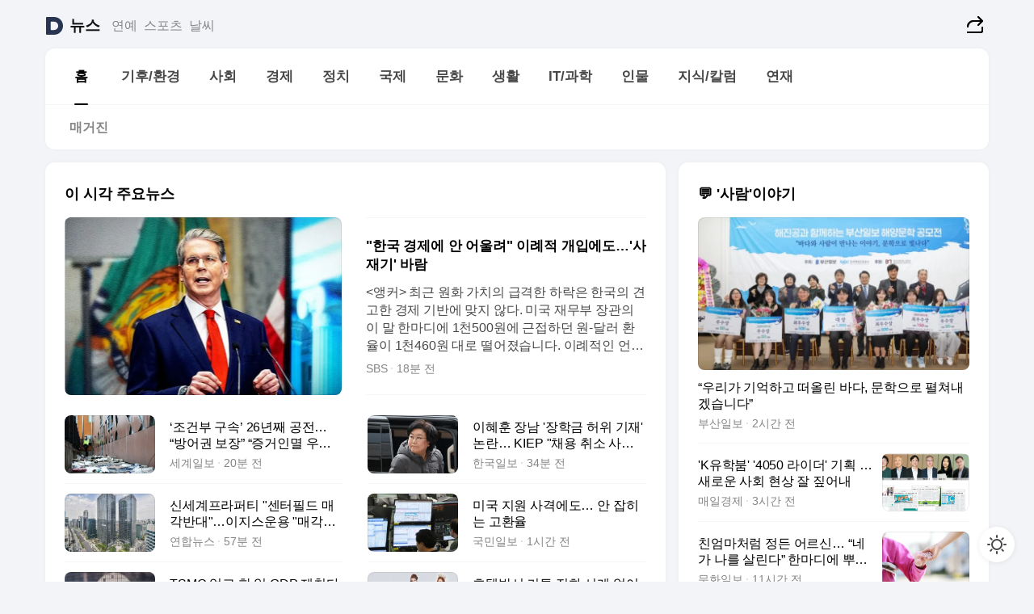

--- FILE ---
content_type: text/html
request_url: https://news.daum.net/
body_size: 101540
content:
<!DOCTYPE html>
<html lang="ko" class="pcweb">
	<head>
		<meta charset="utf-8" >
		<link rel="icon" href="https://t1.daumcdn.net/top/favicon/20241223/daum64x64.png" >
		<meta name="format-detection" content="telephone=no" >
		<meta 			name="viewport"
			content="width=device-width,initial-scale=1,minimum-scale=1,maximum-scale=1,user-scalable=no"
		>

		<script type="text/javascript" src="//t1.daumcdn.net/tiara/js/v1/tiara-1.2.0.min.js"></script>
		<script>
			function setDarkTheme(isDark) {
				document.documentElement.setAttribute('data-darktheme', isDark ? 'true' : 'false')
			}

			//TODO 다크모드
			if (window.matchMedia) {
				const storedThemeMode =
					(window.localStorage ? window.localStorage.getItem('selectedThemeMode') : null) || 'auto'

				if (storedThemeMode === 'auto') {
					const colorSchemeDark = window.matchMedia('(prefers-color-scheme: dark)')
					if (colorSchemeDark) {
						setDarkTheme(colorSchemeDark.matches)
					}
				} else {
					setDarkTheme(storedThemeMode === 'dark')
				}
			}
		</script>
		<link href="https://t1.daumcdn.net/top/tiller-pc/modoo-web/production/20251217111702/css/modoo.css" rel="stylesheet" >
		<title>다음뉴스 | 홈</title><meta property="og:title" content="다음뉴스 | 홈"> <meta property="og:description" content="다음뉴스"> <meta property="og:image" content="https://t1.daumcdn.net/liveboard/uploader/apps/modoo/bec06a577ee148b0a4baaf5aaa2bc9e2.png"> <meta name="description" content="다음뉴스"> 
	</head>
	<body id="modooRootContainer" data-sveltekit-preload-data="off" data-sveltekit-reload style="overflow-y: scroll">
		<div class="direct-link"><a href="#mainContent">본문 바로가기</a><a href="#gnbContent" id="gnbLink">메뉴 바로가기</a></div><div style="display: contents" class="pcweb" data-layout="PC">       <style>@charset "UTF-8";/*** 뉴스 섹션 ***/
#modoo .link_refresh{background-color:#fff;}
/* 레이아웃 */
#modoo .content-article .box_comp:first-of-type{margin-top:8px;}
#modoo .content-article .box_bnr_bizboard:first-of-type{margin-top:0;}
.mobile #modoo .box_bnr_bizboard + .box_grid{margin-top:-8px;}
/* header */
#modoo .head_service .logo_daum svg{fill:#273552;}
/* footer */
#modoo .doc-footer .inner_foot{margin:0;padding-top:32px;}
#modoo .doc-footer .list_foot{display:flex;flex-wrap:wrap;justify-content:center;}
#modoo .doc-footer .list_foot li{display:inline-block;position:relative;vertical-align:top;}
#modoo .doc-footer .list_foot li + li{padding-left:2px;}
#modoo .doc-footer small{padding-top:16px;}
/* 티커 */
.mobile #modoo .opt_rolling{margin-top:12px;}
/*** PC ***/
/* 레이아웃 */
.pcweb #modoo .box_grid{display:flex;}
.pcweb #modoo .grid_half{flex:1;min-width:0;}
.pcweb #modoo .grid_half + .grid_half{margin-left:16px;}
/* footer */
.pcweb #modoo .doc-footer .inner_foot{padding-top:55px;}
.pcweb #modoo .doc-footer small{padding-top:10px;}
/* 연재 - 전체페이지 */
.pcweb #modoo .content-article .box_news_series .item_newsbasic .tit_txt{display:block;display:-webkit-box;overflow:hidden;word-break:break-all;-webkit-box-orient:vertical;-webkit-line-clamp:2;max-height:2.5em;font-weight:400;font-size:1em;line-height:1.25;white-space:normal;}
.pcweb #modoo .content-article .box_news_series .item_newsbasic .wrap_thumb{width:108px;height:72px;margin-left:12px;background-size:26px 26px;}
.pcweb #modoo .content-article .box_news_series .item_newsbasic .desc_txt{display:none;}
/* 공통 이미지 */
#modoo .ico_news{display:block;overflow:hidden;font-size:1px;line-height:0;vertical-align:top;background:url(//t1.daumcdn.net/media/news/news2024/m/ico_news.svg) 0 0 no-repeat;background-size:200px 200px;color:transparent;}
/* 공통 */
#modoo .tit_news_etc{display:block;padding:20px 0 16px;font-weight:700;font-size:1.313em;line-height:1.19;border-bottom:solid 1px #000;}
#modoo .tit_list_etc{display:block;padding:10px 0 0 20px;font-weight:700;font-size:1.063em;line-height:1.29;text-indent:-20px;}
#modoo .etc_box{padding:20px 0;margin-top:20px;border-top:solid 1px rgba(0,0,0,0.04);}
#modoo .etc_box + .group_btn{justify-content:center;}
#modoo .news_etc .line_divider_4{margin-top:20px;padding-top:20px;border-top:solid 1px rgba(0,0,0,0.04);}
#modoo .news_etc .subtit_list_etc{display:block;font-weight:700;line-height:1.37;}
#modoo .news_etc .desc_box{padding-top:16px;}
#modoo .news_etc .group_btn.type_multiple{display:flex;flex-wrap:wrap;margin:-12px 0 0 -8px;}
#modoo .news_etc .group_btn.type_multiple .link_moreview{margin:12px 0 0 8px;}
#modoo .news_etc .area_etc .group_btn{text-align:left;padding-top:8px;}
#modoo .news_etc .list_box .tit_list_etc{padding-top:30px;}
#modoo .news_etc .list_etc li{position:relative;margin:8px 0 0 22px;color:rgba(0,0,0,0.72);line-height:1.37;}
#modoo .news_etc .list_etc li:before{display:block;position:absolute;top:8px;left:-13px;width:5px;height:5px;border-radius:50%;background-color:rgba(0,0,0,0.64);content:'';}
#modoo .news_etc .sublist_etc li{position:relative;margin:12px 0 0 14px;line-height:1.46;color:rgba(0,0,0,0.72);font-size:0.938em;}
#modoo .news_etc .sublist_etc li:before{display:block;position:absolute;top:8px;left:-12px;width:5px;height:5px;border-radius:50%;background-color:rgba(0,0,0,0.64);content:'';}
#modoo .news_etc .sublist_etc li + li{margin-top:20px;}
#modoo .news_etc .sublist_etc li .fc_emph{display:block;margin-top:8px;color:#4881F7;}
#modoo .news_etc .sublist_etc .tit_sublist{display:block;font-weight:400;padding-bottom:4px;}
#modoo .news_etc .etc_box .area_etc{padding-left:14px;}
#modoo .news_etc .etc_box .area_etc .desc_box{padding-top:8px;font-size:0.938em;line-height:1.46;}
#modoo .news_etc .bg_etc{display:block;overflow:hidden;max-width:none;font-size:0;line-height:0;text-indent:-9999px;background-repeat:no-repeat;margin:0 auto;}
#modoo .news_etc .bg_etc.list_process1{height:590px;background-image:url(//t1.daumcdn.net/media/news/news2024/m/img_list_process1.png);background-size:320px 590px;}
#modoo .news_etc .bg_etc.list_process2{height:734px;background-image:url(//t1.daumcdn.net/media/news/news2024/m/img_list_process2_251114.png);background-size:320px 734px;}
#modoo .news_etc .bg_etc.list_process3{height:553px;background-image:url(//t1.daumcdn.net/media/news/news2024/m/img_list_process3.png);background-size:320px 553px;}
#modoo .news_etc .process_pc{display:none;}
#modoo .news_etc .m_hide{display:none;}
/* box_etc_edit */
#modoo .box_etc_edit .etc_box{border-bottom:solid 1px rgba(0,0,0,0.04);}
#modoo .box_etc_edit .etc_box .desc_box{padding-top:0;}
/* box_etc_newscenter24 */
#modoo .box_etc_newscenter24 .etc_box .desc_box{padding-top:12px;line-height:1.37;color:rgba(0,0,0,0.72);}
#modoo .ico_time{width:22px;height:22px;}
#modoo .ico_call{width:22px;height:22px;background-position:-30px 0;}
#modoo .ico_fax{width:22px;height:22px;background-position:-60px 0;}
#modoo .group_service{display:flex;flex-wrap:wrap;padding-top:4px;margin-left:-12px;}
#modoo .group_service .item_service{display:inline-flex;align-items:center;justify-content:flex-start;margin:12px 0 0 12px;background-color:#F2F4F7;border-radius:8px;padding:13px 18px;font-size:0.938em;font-weight:700;line-height:1.46;word-break:break-all;}
#modoo .group_service .item_service .ico_news{flex-shrink:0;margin-right:8px;}
#modoo .box_etc_newscenter24 .list_box .tit_list_etc:first-child{padding-top:0;}
#modoo .box_etc_newscenter24 .etc_box{padding-bottom:0;}
#modoo .box_etc_newscenter24 .line_divider_4 + .sublist_etc li:first-child{margin-top:0;}
/* PC */
.pcweb #modoo .tit_news_etc{padding:30px 0 21px;}
.pcweb #modoo .line_divider_4{padding-top:30px;margin-top:30px;}
.pcweb #modoo .box_etc_edit,.pcweb #modoo .box_etc_newscenter24{padding-top:0;}
.pcweb #modoo .news_etc .m_hide{display:block;}
.pcweb #modoo .news_etc .pc_hide{display:none;}
.pcweb #modoo .news_etc .tit_news_etc{padding:30px 0 19px;}
.pcweb #modoo .news_etc .desc_box{padding-top:30px;}
.pcweb #modoo .news_etc .list_etc{margin-top:10px;}
.pcweb #modoo .news_etc .list_etc li{margin-top:6px;}
.pcweb #modoo .etc_box{margin-top:30px;padding:0;border-bottom:none;}
.pcweb #modoo .news_etc .group_btn{text-align:left;padding-top:16px;}
.pcweb #modoo .news_etc .group_btn.type_multiple{padding-top:16px;margin:0 0 0 -12px;}
.pcweb #modoo .news_etc .group_btn.type_multiple .link_moreview{margin:0 0 0 12px;}
.pcweb #modoo .group_service .item_service{margin:24px 0 0 12px;}
.pcweb #modoo .box_etc_newscenter24 .list_box .tit_list_etc:first-child{padding-top:30px;}
.pcweb #modoo .box_etc_newscenter24 .etc_box .desc_box{padding-top:16px;}
.pcweb #modoo .box_etc_newscenter24 .list_box .tit_list_etc{padding-top:0;}
.pcweb #modoo .news_etc .sublist_etc li{margin-top:30px;}
.pcweb #modoo .news_etc .area_etc .group_btn{padding-top:16px;}
.pcweb #modoo .news_etc .process_m{display:none;}
.pcweb #modoo .news_etc .process_pc{display:block;}
.pcweb #modoo .news_etc .bg_etc{max-width:none;margin-top:24px;}
.pcweb #modoo .news_etc .bg_etc.list_process1{height:658px;background-image:url(//t1.daumcdn.net/media/news/news2024/pc/img_list_process1_pc_251114.png);background-size:753px 658px;}
.pcweb #modoo .news_etc .bg_etc.list_process3{height:320px;background-image:url(//t1.daumcdn.net/media/news/news2024/pc/img_list_process3_pc.png);background-size:735px auto;}
/* 포인트 컬러 */
:root[data-darktheme=true] #modoo .ico_news{background-image:url(//t1.daumcdn.net/media/news/news2024/m/ico_news_dark.svg);}
:root[data-darktheme=true] #modoo .link_refresh{background-color:#1C1E21;}
:root[data-darktheme=true] #modoo .doc-footer .list_foot .btn_foot,:root[data-darktheme=true] #modoo .doc-footer .list_foot #daumMinidaum a{color:rgba(255,255,255,0.72);}
:root[data-darktheme=true] #modoo .doc-footer .info_policy .link_policy{color:rgba(255,255,255,0.48);}
:root[data-darktheme=true] #modoo .doc-footer .info_service{color:rgba(255,255,255,0.48);}
:root[data-darktheme=true] #modoo .tit_news_etc{border-color:#fff;}
:root[data-darktheme=true] #modoo .etc_box,:root[data-darktheme=true] #modoo .news_etc .line_divider_4{border-color:rgba(255,255,255,0.04);}
:root[data-darktheme=true] #modoo .group_box{border-color:rgba(255,255,255,0.08);}
:root[data-darktheme=true] #modoo .group_etc .list_etc li{color:rgba(255,255,255,0.72);}
:root[data-darktheme=true] #modoo .group_etc .list_etc li:before{background-color:rgba(255,255,255,0.72);}
:root[data-darktheme=true] #modoo .group_etc .sublist_etc li{color:rgba(255,255,255,0.72);}
:root[data-darktheme=true] #modoo .group_etc .sublist_etc li:before{background-color:rgba(255,255,255,0.72);}
:root[data-darktheme=true] #modoo .group_service .item_service{background-color:#2C2E33;color:#FFF;}
:root[data-darktheme=true] #modoo .news_etc .sublist_etc li{color:rgba(255,255,255,0.72);}
:root[data-darktheme=true] #modoo .news_etc .sublist_etc li:before{background-color:rgba(255,255,255,0.64);}
:root[data-darktheme=true] #modoo .news_etc .list_etc li{color:rgba(255,255,255,0.72);}
:root[data-darktheme=true] #modoo .news_etc .list_etc li:before{background-color:rgba(255,255,255,0.64);}
:root[data-darktheme=true] #modoo .box_etc_edit .etc_box{border-color:rgba(255,255,255,0.04);}
:root[data-darktheme=true] #modoo .box_etc_newscenter24 .group_box .txt_box{color:#fff;}
:root[data-darktheme=true] #modoo .box_etc_newscenter24 .etc_box .desc_box{color:rgba(255,255,255,0.72);}
:root[data-darktheme=true] #modoo .group_etc .sublist_etc li .fc_emph{color:#78A5FF;}
:root[data-darktheme=true] #modoo .head_service .logo_daum svg{fill:#fff;}</style> <div id="modoo" class="container-doc news-doc">    <header class="doc-header section_header"> <div class="head_service" data-tiara-layer="header"><div class="inner_service"><h1 class="doc-title"><a href="https://daum.net" class="logo_daum" data-tiara-layer="logo" aria-label="Daum" data-svelte-h="svelte-nb8sod"><svg focusable="false" aria-hidden="true" width="24" height="24" viewBox="0 0 24 24" xmlns="http://www.w3.org/2000/svg"><path d="M12 6.36C15.1152 6.36 17.6352 9.072 17.5152 12.2136C17.4024 15.2016 14.8536 17.64 11.8632 17.64H7.91762C7.65362 17.64 7.43762 17.424 7.43762 17.16V6.84C7.43762 6.576 7.65362 6.36 7.91762 6.36H11.9976M12 0H2.40002C1.60562 0 0.960022 0.6456 0.960022 1.44V22.56C0.960022 23.3544 1.60562 24 2.40002 24H12C18.6264 24 24 18.6264 24 12C24 5.3736 18.6264 0 12 0Z"></path></svg></a> <a href="https://news.daum.net" class="logo_service" data-tiara-layer="service">뉴스</a></h1> <div class="doc-relate"><strong class="screen_out" data-svelte-h="svelte-177cra8">관련 서비스</strong> <ul class="list_relate"> <li><a href="https://entertain.daum.net" class="link_service">연예</a> </li> <li><a href="https://sports.daum.net" class="link_service">스포츠</a> </li> <li><a href="https://weather.daum.net" class="link_service">날씨</a> </li></ul></div> <div class="util_header"><div class="util_share"><button type="button" id="rSocialShareButton" class="link_share" data-tiara-layer="share" data-svelte-h="svelte-1g1zbsh"><span class="ico_modoo ico_share">공유하기</span></button></div></div></div></div>  <div id="371ff85c-9d67-406b-865c-aa306d55baec" class="head_section"><nav id="gnbContent" class="section-gnb"><div class="inner_gnb"><h2 class="screen_out" data-svelte-h="svelte-1d9x8yw">메인메뉴</h2> <div class="wrap_gnb"><div class="list_gnb" data-tiara-layer="gnb"> <div class="flicking-viewport  "><div class="flicking-camera"><div data-key="6eb8403c-006f-4992-8b0d-ba11d96530bc" class="flicking-panel" style="order: 9007199254740991"><a href="/news/home" class="link_gnb" role="menuitem" aria-current="page" data-tiara-layer="gnb1"> <span class="txt_gnb">홈</span></a> </div><div data-key="7c05f989-29b8-4868-a987-bd3ee9bef479" class="flicking-panel" style="order: 9007199254740991"><a href="/news/climate" class="link_gnb" role="menuitem" data-tiara-layer="gnb2"> <span class="txt_gnb">기후/환경</span></a> </div><div data-key="83fed252-df3f-4419-a1b1-0c9b097f8398" class="flicking-panel" style="order: 9007199254740991"><a href="/news/society" class="link_gnb" role="menuitem" data-tiara-layer="gnb3"> <span class="txt_gnb">사회</span></a> </div><div data-key="df2dd809-1470-4cb2-b1e8-50133c759ffe" class="flicking-panel" style="order: 9007199254740991"><a href="/news/economy" class="link_gnb" role="menuitem" data-tiara-layer="gnb4"> <span class="txt_gnb">경제</span></a> </div><div data-key="6138e7db-3938-429a-b29e-325e60a55e6d" class="flicking-panel" style="order: 9007199254740991"><a href="/news/politics" class="link_gnb" role="menuitem" data-tiara-layer="gnb5"> <span class="txt_gnb">정치</span></a> </div><div data-key="4b0155d8-779f-4b40-a63d-06b5c6de289c" class="flicking-panel" style="order: 9007199254740991"><a href="/news/world" class="link_gnb" role="menuitem" data-tiara-layer="gnb6"> <span class="txt_gnb">국제</span></a> </div><div data-key="9d1731d4-7331-4266-be4f-fe3deef237a4" class="flicking-panel" style="order: 9007199254740991"><a href="/news/culture" class="link_gnb" role="menuitem" data-tiara-layer="gnb7"> <span class="txt_gnb">문화</span></a> </div><div data-key="831ac694-4ad9-4de9-b30f-5614bdea88d2" class="flicking-panel" style="order: 9007199254740991"><a href="/news/life" class="link_gnb" role="menuitem" data-tiara-layer="gnb8"> <span class="txt_gnb">생활</span></a> </div><div data-key="6eedc67a-9dba-41e6-bcfb-9ebfdde4b889" class="flicking-panel" style="order: 9007199254740991"><a href="/news/tech" class="link_gnb" role="menuitem" data-tiara-layer="gnb9"> <span class="txt_gnb">IT/과학</span></a> </div><div data-key="51bdd575-17fc-4054-8a24-b6294a93f6ac" class="flicking-panel" style="order: 9007199254740991"><a href="/news/people" class="link_gnb" role="menuitem" data-tiara-layer="gnb10"> <span class="txt_gnb">인물</span></a> </div><div data-key="a533ab8b-6942-40d5-bc77-fb6026eafeeb" class="flicking-panel" style="order: 9007199254740991"><a href="/news/understanding" class="link_gnb" role="menuitem" data-tiara-layer="gnb11"> <span class="txt_gnb">지식/칼럼</span></a> </div><div data-key="66c485a7-a1b8-4098-bf57-b7535e6e989a" class="flicking-panel" style="order: 9007199254740991"><a href="/news/series" class="link_gnb" role="menuitem" data-tiara-layer="gnb12"> <span class="txt_gnb">연재</span></a> </div></div>  </div> </div></div> </div></nav>   <div class="section-lnb"><div class="inner_lnb"><strong class="screen_out">홈 하위메뉴</strong> <div class="list_lnb" data-tiara-layer="lnb"> <div class="flicking-viewport  "><div class="flicking-camera"><div data-key="78768d89-9847-4bc7-9a04-60c13e3dd320" class="flicking-panel" style="order: 9007199254740991"><a href="#none" class="link_lnb" role="menuitem" aria-current="page" style="" data-tiara-layer="lnb0"> <span class="txt_lnb undefined">홈</span></a> </div><div data-key="6e89a89a-097c-4d20-9633-95a44be27b43" class="flicking-panel" style="order: 9007199254740991"><a href="#none" class="link_lnb" role="menuitem" style="" data-tiara-layer="lnb1"> <span class="txt_lnb null">매거진</span></a> </div></div>  </div> </div></div></div></div> </header> <hr class="hide"> <div id="mainContent" class="main-content"><article class="content-article"><div class="inner_cont "> <div class="box_comp box_news_headline2" id="58d84141-b8dd-413c-9500-447b39ec29b9" data-tiara-layer="news-basic_B" data-tiara-custom="componentId=58d84141-b8dd-413c-9500-447b39ec29b9&amp;componentTitle=이 시각 주요뉴스&amp;componentClusterTitles=[종합순] 쿼터"><div class="box_tit"> <strong class="tit_box"><span class="txt_box"> 이 시각 주요뉴스</span> </strong>   </div> <ul class="list_newsheadline2"> <li><a class="item_newsheadline2" data-tiara-layer="news" data-tiara-ordnum="1" href="https://v.daum.net/v/20260115200611649" target="_self" data-title="%22%ED%95%9C%EA%B5%AD%20%EA%B2%BD%EC%A0%9C%EC%97%90%20%EC%95%88%20%EC%96%B4%EC%9A%B8%EB%A0%A4%22%20%EC%9D%B4%EB%A1%80%EC%A0%81%20%EA%B0%9C%EC%9E%85%EC%97%90%EB%8F%84%E2%80%A6'%EC%82%AC%EC%9E%AC%EA%B8%B0'%20%EB%B0%94%EB%9E%8C" rel=""><div class="wrap_thumb"><span class="ico_modoo ico_vod4" data-svelte-h="svelte-1jcdy8h">동영상</span> <picture>  <source srcset="//img1.daumcdn.net/thumb/S686x440a.q80.fwebp/?fname=https%3A%2F%2Ft1.daumcdn.net%2Fnews%2F202601%2F15%2Fsbsi%2F20260115200617877qmue.jpg&amp;scode=media" type="image/webp">  <source srcset="//img1.daumcdn.net/thumb/S686x440a.q80/?fname=https%3A%2F%2Ft1.daumcdn.net%2Fnews%2F202601%2F15%2Fsbsi%2F20260115200617877qmue.jpg&amp;scode=media">  <img alt="" referrerpolicy="no-referrer" class="img_g"></picture></div> <div class="cont_thumb"><strong class="tit_txt">"한국 경제에 안 어울려" 이례적 개입에도…'사재기' 바람</strong> <p class="desc_txt">&lt;앵커> 최근 원화 가치의 급격한 하락은 한국의 견고한 경제 기반에 맞지 않다. 미국 재무부 장관의 이 말 한마디에 1천500원에 근접하던 원-달러 환율이 1천460원 대로 떨어졌습니다. 이례적인 언급 덕분에 환율은 다소 안정세를 찾았지만, 아직은 안심할 수 없는 상황입니다. 첫 소식, 김혜민 기자의 보도입니다. &lt;기자> 미국을 방문 중인 구윤철 재정경제부</p> <span class="info_txt"><span class="con_txt"><span class="txt_info">SBS</span> <span class="txt_info">18분 전</span></span> </span></div>  </a> </li> <li><a class="item_newsheadline2" data-tiara-layer="news" data-tiara-ordnum="2" href="https://v.daum.net/v/20260115200347602" target="_self" data-title="%E2%80%98%EC%A1%B0%EA%B1%B4%EB%B6%80%20%EA%B5%AC%EC%86%8D%E2%80%99%2026%EB%85%84%EC%A7%B8%20%EA%B3%B5%EC%A0%84%E2%80%A6%20%E2%80%9C%EB%B0%A9%EC%96%B4%EA%B6%8C%20%EB%B3%B4%EC%9E%A5%E2%80%9D%20%E2%80%9C%EC%A6%9D%EA%B1%B0%EC%9D%B8%EB%A9%B8%20%EC%9A%B0%EB%A0%A4%E2%80%9D%20%5B%EC%8B%AC%EC%B8%B5%EA%B8%B0%ED%9A%8D-%EC%84%9C%EB%B6%80%EC%A7%80%EB%B2%95%20%EC%A0%90%EA%B1%B0%20%EB%82%9C%EB%8F%99%201%EB%85%84%20%EC%B6%94%EC%A0%81%EA%B8%B0%5D" rel=""><div class="wrap_thumb"> <picture>  <source srcset="//img1.daumcdn.net/thumb/S686x440a.q80.fwebp/?fname=https%3A%2F%2Ft1.daumcdn.net%2Fnews%2F202601%2F15%2Fsegye%2F20260115200347833pjvl.jpg&amp;scode=media" type="image/webp">  <source srcset="//img1.daumcdn.net/thumb/S686x440a.q80/?fname=https%3A%2F%2Ft1.daumcdn.net%2Fnews%2F202601%2F15%2Fsegye%2F20260115200347833pjvl.jpg&amp;scode=media">  <img alt="" referrerpolicy="no-referrer" class="img_g"></picture></div> <div class="cont_thumb"><strong class="tit_txt">‘조건부 구속’ 26년째 공전… “방어권 보장” “증거인멸 우려” [심층기획-서부지법 점거 난동 1년 추적기]</strong>  <span class="info_txt"><span class="con_txt"><span class="txt_info">세계일보</span> <span class="txt_info">20분 전</span></span> </span></div>  </a> </li> <li><a class="item_newsheadline2" data-tiara-layer="news" data-tiara-ordnum="3" href="https://v.daum.net/v/20260115194943307" target="_self" data-title="%EC%9D%B4%ED%98%9C%ED%9B%88%20%EC%9E%A5%EB%82%A8%20'%EC%9E%A5%ED%95%99%EA%B8%88%20%ED%97%88%EC%9C%84%20%EA%B8%B0%EC%9E%AC'%20%EB%85%BC%EB%9E%80%E2%80%A6%20KIEP%20%22%EC%B1%84%EC%9A%A9%20%EC%B7%A8%EC%86%8C%20%EC%82%AC%EC%9C%A0%EB%90%A0%20%EC%88%98%EB%8F%84%22" rel=""><div class="wrap_thumb"> <picture>  <source srcset="//img1.daumcdn.net/thumb/S686x440a.q80.fwebp/?fname=https%3A%2F%2Ft1.daumcdn.net%2Fnews%2F202601%2F15%2Fhankooki%2F20260115194944935vjaj.jpg&amp;scode=media" type="image/webp">  <source srcset="//img1.daumcdn.net/thumb/S686x440a.q80/?fname=https%3A%2F%2Ft1.daumcdn.net%2Fnews%2F202601%2F15%2Fhankooki%2F20260115194944935vjaj.jpg&amp;scode=media">  <img alt="" referrerpolicy="no-referrer" class="img_g"></picture></div> <div class="cont_thumb"><strong class="tit_txt">이혜훈 장남 '장학금 허위 기재' 논란… KIEP "채용 취소 사유될 수도"</strong>  <span class="info_txt"><span class="con_txt"><span class="txt_info">한국일보</span> <span class="txt_info">34분 전</span></span> </span></div>  </a> </li> <li><a class="item_newsheadline2" data-tiara-layer="news" data-tiara-ordnum="4" href="https://v.daum.net/v/20260115192726674" target="_self" data-title="%EC%8B%A0%EC%84%B8%EA%B3%84%ED%94%84%EB%9D%BC%ED%8D%BC%ED%8B%B0%20%22%EC%84%BC%ED%84%B0%ED%95%84%EB%93%9C%20%EB%A7%A4%EA%B0%81%EB%B0%98%EB%8C%80%22%E2%80%A6%EC%9D%B4%EC%A7%80%EC%8A%A4%EC%9A%B4%EC%9A%A9%20%22%EB%A7%A4%EA%B0%81%EC%A7%84%ED%96%89%22(%EC%A2%85%ED%95%A9)" rel=""><div class="wrap_thumb"> <picture>  <source srcset="//img1.daumcdn.net/thumb/S686x440a.q80.fwebp/?fname=https%3A%2F%2Ft1.daumcdn.net%2Fnews%2F202601%2F15%2Fyonhap%2F20260115192726633azdu.jpg&amp;scode=media" type="image/webp">  <source srcset="//img1.daumcdn.net/thumb/S686x440a.q80/?fname=https%3A%2F%2Ft1.daumcdn.net%2Fnews%2F202601%2F15%2Fyonhap%2F20260115192726633azdu.jpg&amp;scode=media">  <img alt="" referrerpolicy="no-referrer" class="img_g"></picture></div> <div class="cont_thumb"><strong class="tit_txt">신세계프라퍼티 "센터필드 매각반대"…이지스운용 "매각진행"(종합)</strong>  <span class="info_txt"><span class="con_txt"><span class="txt_info">연합뉴스</span> <span class="txt_info">57분 전</span></span> </span></div>  </a> </li> <li><a class="item_newsheadline2" data-tiara-layer="news" data-tiara-ordnum="5" href="https://v.daum.net/v/20260115190742167" target="_self" data-title="%EB%AF%B8%EA%B5%AD%20%EC%A7%80%EC%9B%90%20%EC%82%AC%EA%B2%A9%EC%97%90%EB%8F%84%E2%80%A6%20%EC%95%88%20%EC%9E%A1%ED%9E%88%EB%8A%94%20%EA%B3%A0%ED%99%98%EC%9C%A8" rel=""><div class="wrap_thumb"> <picture>  <source srcset="//img1.daumcdn.net/thumb/S686x440a.q80.fwebp/?fname=https%3A%2F%2Ft1.daumcdn.net%2Fnews%2F202601%2F15%2Fkukminilbo%2F20260115190744279uuoz.jpg&amp;scode=media" type="image/webp">  <source srcset="//img1.daumcdn.net/thumb/S686x440a.q80/?fname=https%3A%2F%2Ft1.daumcdn.net%2Fnews%2F202601%2F15%2Fkukminilbo%2F20260115190744279uuoz.jpg&amp;scode=media">  <img alt="" referrerpolicy="no-referrer" class="img_g"></picture></div> <div class="cont_thumb"><strong class="tit_txt">미국 지원 사격에도… 안 잡히는 고환율</strong>  <span class="info_txt"><span class="con_txt"><span class="txt_info">국민일보</span> <span class="txt_info">1시간 전</span></span> </span></div>  </a> </li> <li><a class="item_newsheadline2" data-tiara-layer="news" data-tiara-ordnum="6" href="https://v.daum.net/v/20260115190203012" target="_self" data-title="TSMC%20%EC%97%85%EA%B3%A0%20%ED%95%9C%C2%B7%EC%9D%BC%20GDP%20%EC%A0%9C%EC%B9%9C%EB%8B%A4%EB%8A%94%20%EB%8C%80%EB%A7%8C...%20%EC%96%91%EA%B7%B9%ED%99%94%EC%97%90%20%EC%9E%84%EA%B8%88%EC%9D%80%C2%A0%ED%95%9C%EA%B5%AD%EC%9D%98%2070%25" rel=""><div class="wrap_thumb"> <picture>  <source srcset="//img1.daumcdn.net/thumb/S686x440a.q80.fwebp/?fname=https%3A%2F%2Ft1.daumcdn.net%2Fnews%2F202601%2F15%2Fhankooki%2F20260115190205022xfag.jpg&amp;scode=media" type="image/webp">  <source srcset="//img1.daumcdn.net/thumb/S686x440a.q80/?fname=https%3A%2F%2Ft1.daumcdn.net%2Fnews%2F202601%2F15%2Fhankooki%2F20260115190205022xfag.jpg&amp;scode=media">  <img alt="" referrerpolicy="no-referrer" class="img_g"></picture></div> <div class="cont_thumb"><strong class="tit_txt">TSMC 업고 한·일 GDP 제친다는 대만... 양극화에 임금은 한국의 70%</strong>  <span class="info_txt"><span class="con_txt"><span class="txt_info">한국일보</span> <span class="txt_info">1시간 전</span></span> </span></div>  </a> </li> <li><a class="item_newsheadline2" data-tiara-layer="news" data-tiara-ordnum="7" href="https://v.daum.net/v/20260115190142007" target="_self" data-title="%ED%98%B8%ED%85%94%EB%B0%A9%EC%84%9C%20%EC%BB%A4%ED%8A%BC%C2%B7%EC%A0%84%ED%99%94%C2%B7%EC%8B%9C%EA%B3%84%20%EC%97%86%EC%96%B4%EC%A7%80%EB%8D%94%EB%8B%88%E2%80%A6%EB%AF%B8%EC%9D%B8%EB%8C%80%ED%9A%8C%20%EC%9A%B0%EC%8A%B9%EC%9E%90%EA%B0%80%20%EB%B2%94%EC%9D%B8%EC%9D%B4%EC%97%88%EB%8B%A4" rel=""><div class="wrap_thumb"> <picture>  <source srcset="//img1.daumcdn.net/thumb/S686x440a.q80.fwebp/?fname=https%3A%2F%2Ft1.daumcdn.net%2Fnews%2F202601%2F15%2Fseoul%2F20260115190146611cuqf.jpg&amp;scode=media" type="image/webp">  <source srcset="//img1.daumcdn.net/thumb/S686x440a.q80/?fname=https%3A%2F%2Ft1.daumcdn.net%2Fnews%2F202601%2F15%2Fseoul%2F20260115190146611cuqf.jpg&amp;scode=media">  <img alt="" referrerpolicy="no-referrer" class="img_g"></picture></div> <div class="cont_thumb"><strong class="tit_txt">호텔방서 커튼·전화·시계 없어지더니…미인대회 우승자가 범인이었다</strong>  <span class="info_txt"><span class="con_txt"><span class="txt_info">서울신문</span> <span class="txt_info">1시간 전</span></span> </span></div>  </a> </li> <li><a class="item_newsheadline2" data-tiara-layer="news" data-tiara-ordnum="8" href="https://v.daum.net/v/20260115185714872" target="_self" data-title="5000%EC%AA%BD%20%EA%B8%B0%EB%A1%9D%20%EB%93%A4%EA%B3%A0%20%EA%B0%84%20%EB%B0%B1%ED%95%B4%EB%A3%A1%EC%97%90%20%EA%B2%80%EC%B0%B0%20%EB%B0%98%ED%99%98%EC%9A%94%EC%B2%AD%E2%80%A6%EA%B2%BD%EC%B0%B0%EC%9D%80%20%EA%B0%90%EC%B0%B0%20%EC%B0%A9%EC%88%98(%EC%A2%85%ED%95%A9)" rel=""><div class="wrap_thumb"> <picture>  <source srcset="//img1.daumcdn.net/thumb/S686x440a.q80.fwebp/?fname=https%3A%2F%2Ft1.daumcdn.net%2Fnews%2F202601%2F15%2FNEWS1%2F20260115185714502adqk.jpg&amp;scode=media" type="image/webp">  <source srcset="//img1.daumcdn.net/thumb/S686x440a.q80/?fname=https%3A%2F%2Ft1.daumcdn.net%2Fnews%2F202601%2F15%2FNEWS1%2F20260115185714502adqk.jpg&amp;scode=media">  <img alt="" referrerpolicy="no-referrer" class="img_g"></picture></div> <div class="cont_thumb"><strong class="tit_txt">5000쪽 기록 들고 간 백해룡에 검찰 반환요청…경찰은 감찰 착수(종합)</strong>  <span class="info_txt"><span class="con_txt"><span class="txt_info">뉴스1</span> <span class="txt_info">1시간 전</span></span> </span></div>  </a> </li> <li><a class="item_newsheadline2" data-tiara-layer="news" data-tiara-ordnum="9" href="https://v.daum.net/v/20260115185044680" target="_self" data-title="%EC%9B%90%EC%A3%BC%EC%9D%B8%EC%97%90%20%EB%8F%8C%EB%A0%A4%EC%A3%BC%EB%8A%94%20%EC%9A%A9%EC%82%B0%20%EB%8C%80%ED%86%B5%EB%A0%B9%EC%8B%A4%E2%80%A6%20%EA%B5%AD%EB%B0%A9%EB%B6%80%20%EB%B3%B4%EC%95%88%20%EC%9E%AC%EA%B5%AC%EC%B6%95%EC%97%90%20%EC%88%98%EB%B0%B1%EC%96%B5" rel=""><div class="wrap_thumb"> <picture>  <source srcset="//img1.daumcdn.net/thumb/S686x440a.q80.fwebp/?fname=https%3A%2F%2Ft1.daumcdn.net%2Fnews%2F202601%2F15%2Fkukminilbo%2F20260115185045683dihg.jpg&amp;scode=media" type="image/webp">  <source srcset="//img1.daumcdn.net/thumb/S686x440a.q80/?fname=https%3A%2F%2Ft1.daumcdn.net%2Fnews%2F202601%2F15%2Fkukminilbo%2F20260115185045683dihg.jpg&amp;scode=media">  <img alt="" referrerpolicy="no-referrer" class="img_g"></picture></div> <div class="cont_thumb"><strong class="tit_txt">원주인에 돌려주는 용산 대통령실… 국방부 보안 재구축에 수백억</strong>  <span class="info_txt"><span class="con_txt"><span class="txt_info">국민일보</span> <span class="txt_info">2시간 전</span></span> </span></div>  </a> </li></ul> <div class="group_btn"><a href="#none" class="link_refresh" data-tiara-layer="refresh" data-tiara-ordnum="1"><span class="ico_modoo ico_refresh"></span>새로운<span class="emph_txt">뉴스</span> </a> <div aria-live="polite" class="screen_out"></div></div> <div aria-live="polite" class="screen_out"></div></div>  <div class="box_comp box_bnr_ad3"><div class="item_ad"><ins style="vertical-align:top" class="kakao_ad_area" data-ad-unit="DAN-mmSWWDWHey1VmpXQ" data-ad-width="100%" data-ad-onfail="onAdFailDAN-mmSWWDWHey1VmpXQ"></ins></div></div>  <div class="box_comp box_news_basic" id="e23739a4-8195-4c84-a4a4-d6a1e9e2e661" data-tiara-layer="news-basic" data-tiara-custom="componentId=e23739a4-8195-4c84-a4a4-d6a1e9e2e661&amp;componentTitle=오늘의 연재&amp;componentClusterTitles=경제정책,마주앉아 인터뷰,에세이,환경,과학이야기,음식이야기,함께, 동물,여론조사,미디어,오비추어리"><div class="box_tit"> <strong class="tit_box"><span class="txt_box"> 오늘의 연재</span> </strong>   </div> <div class="tabg_wrap"><div class="tab_g" role="tablist"> <div class="flicking-viewport  "><div class="flicking-camera"><div data-key="5e3f7ac1-08b2-4403-8a2b-cd09fb0addcf" class="flicking-panel" style="order: 9007199254740991"><div class="item_tab" role="presentation"><a draggable="false" href="#" role="tab" aria-selected="true" aria-disabled="false" class="link_tab" data-tiara-layer="tab" data-tiara-ordnum="1">경제정책 </a></div> </div><div data-key="dc21cc11-2ca1-4b2f-88d4-86b4dd25739f" class="flicking-panel" style="order: 9007199254740991"><div class="item_tab" role="presentation"><a draggable="false" href="#" role="tab" aria-selected="false" aria-disabled="false" class="link_tab" data-tiara-layer="tab" data-tiara-ordnum="2">마주앉아 인터뷰 </a></div> </div><div data-key="f52a9a09-ef87-45bb-b6b2-bca06e1fea11" class="flicking-panel" style="order: 9007199254740991"><div class="item_tab" role="presentation"><a draggable="false" href="#" role="tab" aria-selected="false" aria-disabled="false" class="link_tab" data-tiara-layer="tab" data-tiara-ordnum="3">에세이 </a></div> </div><div data-key="bf87c39b-dba1-44fa-a7bf-bb467eefb234" class="flicking-panel" style="order: 9007199254740991"><div class="item_tab" role="presentation"><a draggable="false" href="#" role="tab" aria-selected="false" aria-disabled="false" class="link_tab" data-tiara-layer="tab" data-tiara-ordnum="4">환경 </a></div> </div><div data-key="b3033bc9-6799-4887-93cd-6dd9782d14a6" class="flicking-panel" style="order: 9007199254740991"><div class="item_tab" role="presentation"><a draggable="false" href="#" role="tab" aria-selected="false" aria-disabled="false" class="link_tab" data-tiara-layer="tab" data-tiara-ordnum="5">과학이야기 </a></div> </div><div data-key="871adbb4-2d54-46e7-a5d5-8c383e6a58df" class="flicking-panel" style="order: 9007199254740991"><div class="item_tab" role="presentation"><a draggable="false" href="#" role="tab" aria-selected="false" aria-disabled="false" class="link_tab" data-tiara-layer="tab" data-tiara-ordnum="6">음식이야기 </a></div> </div><div data-key="fe4099f2-317a-4af0-9c0b-9e9591d5e6eb" class="flicking-panel" style="order: 9007199254740991"><div class="item_tab" role="presentation"><a draggable="false" href="#" role="tab" aria-selected="false" aria-disabled="false" class="link_tab" data-tiara-layer="tab" data-tiara-ordnum="7">함께, 동물 </a></div> </div><div data-key="59acedfd-253c-483f-9664-7364ba094cee" class="flicking-panel" style="order: 9007199254740991"><div class="item_tab" role="presentation"><a draggable="false" href="#" role="tab" aria-selected="false" aria-disabled="false" class="link_tab" data-tiara-layer="tab" data-tiara-ordnum="8">여론조사 </a></div> </div><div data-key="66f82980-d08e-4dde-b448-cc6a7e028971" class="flicking-panel" style="order: 9007199254740991"><div class="item_tab" role="presentation"><a draggable="false" href="#" role="tab" aria-selected="false" aria-disabled="false" class="link_tab" data-tiara-layer="tab" data-tiara-ordnum="9">미디어 </a></div> </div><div data-key="7fc57643-ccdc-4dd7-aeac-6fde8a8ce6d3" class="flicking-panel" style="order: 9007199254740991"><div class="item_tab" role="presentation"><a draggable="false" href="#" role="tab" aria-selected="false" aria-disabled="false" class="link_tab" data-tiara-layer="tab" data-tiara-ordnum="10">오비추어리 </a></div> </div></div>  </div></div>  </div>  <ul class="list_newsbasic"> <li><a class="item_newsbasic" data-tiara-layer="news" data-tiara-ordnum="1" href="https://v.daum.net/v/20260115192916722" target="_self" data-title="%5B%EC%B2%AD%EA%B2%BD%EC%B2%B4%5D%20%EC%B4%88%EB%93%B1%EC%83%9D%EB%8F%84%20'%EA%B8%88%EC%9C%B5%20%EC%82%AC%EA%B8%B0'%20%EC%9C%84%ED%97%98%E2%80%A6%EB%B6%80%EB%AA%A8%EA%B0%80%20%EC%95%8C%EC%95%84%EC%95%BC%20%ED%95%A0%20%EC%9D%B4%EC%83%81%EC%A7%95%ED%9B%84%EB%8A%94%3F" rel=""><div class="wrap_thumb"><picture>  <source srcset="//img1.daumcdn.net/thumb/S324x208a.q80.fwebp/?fname=https%3A%2F%2Ft1.daumcdn.net%2Fnews%2F202601%2F15%2Febs%2F20260115192918474lpkg.jpg&amp;scode=media" type="image/webp">  <source srcset="//img1.daumcdn.net/thumb/S324x208a.q80/?fname=https%3A%2F%2Ft1.daumcdn.net%2Fnews%2F202601%2F15%2Febs%2F20260115192918474lpkg.jpg&amp;scode=media">  <img alt="" referrerpolicy="no-referrer" class="img_g"></picture> <span class="ico_modoo ico_vod3" data-svelte-h="svelte-1enfgh8">동영상</span> </div> <div class="cont_thumb"><strong class="tit_txt">[청경체] 초등생도 '금융 사기' 위험…부모가 알아야 할 이상징후는?</strong> <p class="desc_txt">[EBS 뉴스]서현아 앵커SNS 공간에서 친절을 가장해 일상을 파괴하는 금융 범죄. 요즘은 어린 청소년들도 표적이 되는 경우가 많은데요. 초등학생까지 번진 청소년 금융 사기의 위험 신호를 포착하는 방법, 김지환 경기 효행초등학교 선생님과 알아봅니다. 선생님 어서 오세요.  네, 지금 뭐 금융 사기가 전 사회적으로 너무나 큰 문제인데 청소년들도 요즘은 예외가</p> <span class="info_txt"><span class="con_txt"> <span class="txt_info">EBS</span> <span class="txt_info">55분 전</span></span> </span></div>  </a> </li> <li><a class="item_newsbasic" data-tiara-layer="news" data-tiara-ordnum="2" href="https://v.daum.net/v/20260115173846181" target="_self" data-title="%E2%80%9C%ED%95%9C%EA%B5%AD%EC%9D%B4%20%EB%8B%A4%20%EA%B0%80%EC%A0%B8%EA%B0%94%EB%8B%A4%E2%80%9D...%20%EC%84%B8%EA%B3%84%EA%B0%80%20%EA%B2%BD%EC%95%85%ED%95%9C%20K-%ED%9C%B4%EB%A8%B8%EB%85%B8%EC%9D%B4%EB%93%9C%20%EB%A1%9C%EB%B4%87%EC%9D%98%20%EB%AF%B8%EC%B9%9C%20%EA%B8%B0%EC%88%A0%EB%A0%A5%20%5B%EC%B1%84%EC%A0%9C%EC%9A%B0%EC%9D%98%20%EC%98%A4%EC%A7%80%EB%9E%96%5D" rel=""><div class="wrap_thumb"><picture>  <source srcset="//img1.daumcdn.net/thumb/S324x208a.q80.fwebp/?fname=https%3A%2F%2Ft1.daumcdn.net%2Fnews%2F202601%2F15%2Fchosun%2F20260115174246939exox.jpg&amp;scode=media" type="image/webp">  <source srcset="//img1.daumcdn.net/thumb/S324x208a.q80/?fname=https%3A%2F%2Ft1.daumcdn.net%2Fnews%2F202601%2F15%2Fchosun%2F20260115174246939exox.jpg&amp;scode=media">  <img alt="" referrerpolicy="no-referrer" class="img_g"></picture> <span class="ico_modoo ico_vod3" data-svelte-h="svelte-1enfgh8">동영상</span> </div> <div class="cont_thumb"><strong class="tit_txt">“한국이 다 가져갔다”... 세계가 경악한 K-휴머노이드 로봇의 미친 기술력 [채제우의 오지랖]</strong> <p class="desc_txt">안녕하세요, 오지랖입니다. 얼마 전 미국 라스베이거스에서 세계 최대 가전·IT 전시회인 CES가 열렸는데요. 매년 열리는 CES는 글로벌 테크 기업들이 출동해 쟁쟁한 신제품을 선보이는 장으로 유명하죠. 특히 이번 CES는 ‘피지컬 AI’가 최대 화두였다고 합니다. 피지컬 AI란 현재 널리 쓰이고 있는 온라인상의 챗봇과 달리 물리적 형태를 가진 AI를 뜻하는</p> <span class="info_txt"><span class="con_txt"> <span class="txt_info">조선일보</span> <span class="txt_info">3시간 전</span></span> </span></div>  </a> </li> <li><a class="item_newsbasic" data-tiara-layer="news" data-tiara-ordnum="3" href="https://v.daum.net/v/20260114234939250" target="_self" data-title="%5B%EA%B2%BD%EC%A0%9C%ED%8F%AC%EC%BB%A4%EC%8A%A4%5D%20AI%20%EC%8B%9C%EB%8C%80%2C%20%ED%95%B4%EA%B3%A0%201%EC%88%9C%EC%9C%84%EB%8A%94%20%EA%B5%AD%ED%9A%8C%EC%9D%98%EC%9B%90" rel=""><div class="wrap_thumb"><picture>  <source srcset="//img1.daumcdn.net/thumb/S324x208a.q80.fwebp/?fname=https%3A%2F%2Ft1.daumcdn.net%2Fnews%2F202601%2F14%2Fchosun%2F20260114234940586bjam.jpg&amp;scode=media" type="image/webp">  <source srcset="//img1.daumcdn.net/thumb/S324x208a.q80/?fname=https%3A%2F%2Ft1.daumcdn.net%2Fnews%2F202601%2F14%2Fchosun%2F20260114234940586bjam.jpg&amp;scode=media">  <img alt="" referrerpolicy="no-referrer" class="img_g"></picture>  </div> <div class="cont_thumb"><strong class="tit_txt">[경제포커스] AI 시대, 해고 1순위는 국회의원</strong> <p class="desc_txt">지난주 미국 라스베이거스에서 열린 CES 2026에 나온 AI(인공지능)는 더 이상 모니터 속 챗봇이나 단순 데이터 분석 도구가 아니었다. 수건을 개고 뛰고 판단하고 협업하며 사람 손발을 대신하는 ‘피지컬 AI’가 무대 중심에 섰다. 로봇은 단순 반복 노동을 넘어 상황을 인식하고, 스스로 생각하고 개선하는 능력을 보이며 인간 영역으로 들어왔다. AI의 영역</p> <span class="info_txt"><span class="con_txt"> <span class="txt_info">조선일보</span> <span class="txt_info">21시간 전</span></span> </span></div>  </a> </li> <li><a class="item_newsbasic" data-tiara-layer="news" data-tiara-ordnum="4" href="https://v.daum.net/v/20260114173516413" target="_self" data-title="%5B%EA%B0%95%ED%98%84%EC%B2%A0%EC%9D%98%20%EB%89%B4%EC%8A%A4%20%EC%86%8E%EC%95%84%EB%82%B4%EA%B8%B0%5D%20%E2%80%98D.E.W.E.I.G.H.T%E2%80%99%20%EC%82%B0%EC%97%85%EC%A0%84%EB%9E%B5" rel=""><div class="wrap_thumb"><picture>  <source srcset="//img1.daumcdn.net/thumb/S324x208a.q80.fwebp/?fname=https%3A%2F%2Ft1.daumcdn.net%2Fnews%2F202601%2F14%2Fdt%2F20260114173518144wizu.jpg&amp;scode=media" type="image/webp">  <source srcset="//img1.daumcdn.net/thumb/S324x208a.q80/?fname=https%3A%2F%2Ft1.daumcdn.net%2Fnews%2F202601%2F14%2Fdt%2F20260114173518144wizu.jpg&amp;scode=media">  <img alt="" referrerpolicy="no-referrer" class="img_g"></picture>  </div> <div class="cont_thumb"><strong class="tit_txt">[강현철의 뉴스 솎아내기] ‘D.E.W.E.I.G.H.T’ 산업전략</strong> <p class="desc_txt">정부가 올해 경제성장률 전망치를 당초 1.8%에서 2.0%로 올렸다. 세계적인 반도체 호황으로 반도체 수출이 역대급으로 늘고 있기 때문이다. 하지만 이런 반도체 호황의 이면에는 다른 주력 산업의 경쟁력 저하와 저성장의 고착이라는 그림자가 도사려 있다. 2026년 대한민국 경제의 최대 화두는 전통 주력산업의 경쟁력 저하 및 저성장 탈피를 위한 산업구조</p> <span class="info_txt"><span class="con_txt"> <span class="txt_info">디지털타임스</span> <span class="txt_info">1일 전</span></span> </span></div>  </a> </li> <li><a class="item_newsbasic" data-tiara-layer="news" data-tiara-ordnum="5" href="https://v.daum.net/v/20260114115913890" target="_self" data-title="%EB%B8%8C%EB%A0%89%EC%8B%9C%ED%8A%B8%20%EC%84%A0%ED%83%9D%2010%EB%85%84%20%E2%80%9C%EC%98%81%EA%B5%AD%20%EA%B2%BD%EC%A0%9C%EC%97%90%20%EA%B5%AC%EC%A1%B0%EC%A0%81%EC%9D%B4%EA%B3%A0%20%EC%A7%80%EC%86%8D%EC%A0%81%EC%9D%B8%20%EC%86%90%EC%8B%A4%E2%80%9D" rel=""><div class="wrap_thumb"><picture>  <source srcset="//img1.daumcdn.net/thumb/S324x208a.q80.fwebp/?fname=https%3A%2F%2Ft1.daumcdn.net%2Fnews%2F202601%2F14%2Fhani21%2F20260114115915315eusw.jpg&amp;scode=media" type="image/webp">  <source srcset="//img1.daumcdn.net/thumb/S324x208a.q80/?fname=https%3A%2F%2Ft1.daumcdn.net%2Fnews%2F202601%2F14%2Fhani21%2F20260114115915315eusw.jpg&amp;scode=media">  <img alt="" referrerpolicy="no-referrer" class="img_g"></picture>  </div> <div class="cont_thumb"><strong class="tit_txt">브렉시트 선택 10년 “영국 경제에 구조적이고 지속적인 손실”</strong> <p class="desc_txt">2016년 6월24일 정오 무렵, 나는 뉴스 앵커와 함께 한 방송사 스튜디오에 앉아 있었다. 전날 밤부터 이어진 영국의 브렉시트(Brexit·영국의 유럽연합 탈퇴) 국민투표 개표 상황을 실시간으로 전하는 특집 방송이었다. 개표율이 30%를 넘기자 설마 하던 우려가 점차 확신으로 바뀌었다. 잉글랜드 본토 개표가 본격화하자 브렉시트 찬성 득표수는 반대표가 따라</p> <span class="info_txt"><span class="con_txt"> <span class="txt_info">한겨레21</span> <span class="txt_info">1일 전</span></span> </span></div>  </a> </li></ul> <div class="group_btn"><a href="#none" class="link_refresh" data-tiara-layer="refresh" data-tiara-ordnum="1"><span class="ico_modoo ico_refresh"></span>새로운<span class="emph_txt">연재</span> </a> <div aria-live="polite" class="screen_out"></div></div> <div aria-live="polite" class="screen_out"></div></div>  <div class="box_comp box_news_column" id="636d01ee-21b2-44ba-9427-d2cd44f4f7c9" data-tiara-layer="news-colum" data-tiara-custom="componentId=636d01ee-21b2-44ba-9427-d2cd44f4f7c9&amp;componentTitle=시사 매거진&amp;componentClusterTitles=[뉴스홈] 시사매거진"><div class="box_tit"> <strong class="tit_box"><span class="txt_box"> 시사 매거진</span> </strong>  <div class="wrap_help type_help" data-tiara-layer="tooltip"> <button type="button" class="btn_help" aria-expanded="false"><span class="ico_modoo ico_help" data-svelte-h="svelte-175mque">도움말</span></button> <div class="layer_tooltip"><span class="ico_modoo ico_tooltip"></span> <p class="txt_tooltip">주·월간으로 발행하는 시사전문지 기사를 최신순으로 제공합니다.</p>  <button type="button" class="btn_close" data-svelte-h="svelte-1uszoxy"><span class="ico_modoo ico_close">도움말 팝업 닫기</span></button></div></div> </div> <div class="slide_newscolumn"><div class="wrap_scroll"><ul class="list_newscolumn"><li><a class="item_newscolumn" data-tiara-layer="news" data-tiara-ordnum="1" href="https://v.daum.net/v/20260115195725463" target="_self" data-title="%EC%84%A0%EA%B1%B0%20%EC%95%9E%EB%91%94%20%EC%B2%AD%EC%99%80%EB%8C%80%2C%20%E2%80%981%EA%B8%B0%20%EC%B0%B8%EB%AA%A8%EC%A7%84%E2%80%99%20%EA%B0%9C%ED%8E%B8%20%EC%9E%84%EB%B0%95%E2%80%A6%EC%9A%B0%EC%83%81%ED%98%B8%20%ED%9B%84%EC%9E%84%EC%97%90%20%ED%99%8D%EC%9D%B5%ED%91%9C%20%EC%9C%A0%EB%A0%A5" rel=""><div class="wrap_thumb"> <span class="img_g" style="background-image:url(//img1.daumcdn.net/thumb/S700x820a.q80/?fname=https%3A%2F%2Ft1.daumcdn.net%2Fnews%2F202601%2F15%2Fsisapress%2F20260115195727018omzj.jpg&amp;scode=media)"></span></div> <div class="cont_thumb"><strong class="tit_txt">선거 앞둔 청와대, ‘1기 참모진’ 개편 임박…우상호 후임에 홍익표 유력</strong> <p class="desc_txt">(시사저널=강윤서 기자) 6·3 지방선거를 앞두고 이재명 정부 청와대 1기 참모진 개편이 초읽기에 들어갔다. 청와대 정무라인을 시작으로 선거 출마 희망자들이 다음 주부터 줄줄이 사표를 던지고 새 인물이 들어서면서 인적 개편이 본격화할 전망이다. 15일 정치권에 따르면 청와대 정무라인에선 개편 물밑 작업이 본격화 것으로 알려졌다. 4선 의원을 지낸 강원 철원</p> <span class="info_txt"><span class="con_txt"><span class="txt_info">시사저널</span> <span class="txt_info">27분 전</span></span> </span></div>  </a> </li><li><a class="item_newscolumn" data-tiara-layer="news" data-tiara-ordnum="2" href="https://v.daum.net/v/20260115184044432" target="_self" data-title="%E2%80%9C%EC%82%AC%EC%8B%A4%EC%83%81%20%EC%A7%80%EC%84%A0%20%ED%8F%AC%EA%B8%B0%20%EC%84%A0%EC%96%B8%E2%80%9D%E2%80%A6%EC%A0%84%EB%AC%B8%EA%B0%80%EB%93%A4%EC%9D%B4%20%EB%B3%B8%20%E2%80%98%ED%95%9C%EB%8F%99%ED%9B%88%20%EC%97%86%EB%8A%94%20%EA%B5%AD%EB%AF%BC%EC%9D%98%ED%9E%98%E2%80%99" rel=""><div class="wrap_thumb"> <span class="img_g" style="background-image:url(//img1.daumcdn.net/thumb/S700x820a.q80/?fname=https%3A%2F%2Ft1.daumcdn.net%2Fnews%2F202601%2F15%2Fsisapress%2F20260115184045559iwne.jpg&amp;scode=media)"></span></div> <div class="cont_thumb"><strong class="tit_txt">“사실상 지선 포기 선언”…전문가들이 본 ‘한동훈 없는 국민의힘’</strong> <p class="desc_txt">(시사저널=정윤성 기자) 국민의힘이 '당원 게시판' 사건을 이유로 한동훈 전 대표를 제명할 가능성이 커졌다. 장동혁 대표는 15일 한 전 대표에게 충분한 소명의 기회를 보장하겠다며 윤리위원회 재심 청구 기간 동안 제명안에 대한 최고위 의결을 보류했지만, 정치권 안팎에선 결국 제명 수순으로 갈 것이란 관측이 우세하다. 한 전 대표는 "윤리위 결정은 요식행위에</p> <span class="info_txt"><span class="con_txt"><span class="txt_info">시사저널</span> <span class="txt_info">2시간 전</span></span> </span></div>  </a> </li></ul></div></div> <div class="group_btn"><a href="#none" class="link_refresh" data-tiara-layer="refresh" data-tiara-ordnum="1"><span class="ico_modoo ico_refresh"></span>새로운<span class="emph_txt">뉴스</span> <span class="count_page"><span class="screen_out" data-svelte-h="svelte-1o6cat8">현재 페이지</span> <em class="num_page">1</em> <span class="txt_bar" data-svelte-h="svelte-9smbok">/</span> <span class="screen_out" data-svelte-h="svelte-1lsj8ok">전체 페이지</span> <span class="total_page">3</span></span></a> <div aria-live="polite" class="screen_out"></div></div> <div aria-live="polite" class="screen_out"></div></div>  <div class="box_comp box_news_column" id="9c90dea9-ce6a-4122-b691-d2fa1c569ca2" data-tiara-layer="news-colum" data-tiara-custom="componentId=9c90dea9-ce6a-4122-b691-d2fa1c569ca2&amp;componentTitle=라이프 매거진&amp;componentClusterTitles=[뉴스홈] 라이프매거진"><div class="box_tit"> <strong class="tit_box"><span class="txt_box"> 라이프 매거진</span> </strong>  <div class="wrap_help type_help" data-tiara-layer="tooltip"> <button type="button" class="btn_help" aria-expanded="false"><span class="ico_modoo ico_help" data-svelte-h="svelte-175mque">도움말</span></button> <div class="layer_tooltip"><span class="ico_modoo ico_tooltip"></span> <p class="txt_tooltip">문화와 생활정보를 담은 라이프 전문지 기사를 최신순으로 제공합니다.</p>  <button type="button" class="btn_close" data-svelte-h="svelte-1uszoxy"><span class="ico_modoo ico_close">도움말 팝업 닫기</span></button></div></div> </div> <div class="slide_newscolumn"><div class="wrap_scroll"><ul class="list_newscolumn"><li><a class="item_newscolumn" data-tiara-layer="news" data-tiara-ordnum="1" href="https://v.daum.net/v/20260115180125209" target="_self" data-title="%EC%B6%94%EC%9C%84%20%EC%86%8D%20%EC%9C%84%ED%98%91%EB%B0%9B%EB%8A%94%20%EC%8B%AC%EC%9E%A5%EA%B3%BC%20%EB%87%8C%E2%80%A6%223%EA%B3%A0(%E9%AB%98)%20%EC%A7%88%ED%99%98%EC%9E%90%EB%8A%94%20%EB%8D%94%20%EC%A3%BC%EC%9D%98%ED%95%B4%EC%95%BC%22" rel=""><div class="wrap_thumb"> <span class="img_g" style="background-image:url(//img1.daumcdn.net/thumb/S700x820a.q80/?fname=https%3A%2F%2Ft1.daumcdn.net%2Fnews%2F202601%2F15%2FHidoc%2F20260115180126577kwji.jpg&amp;scode=media)"></span></div> <div class="cont_thumb"><strong class="tit_txt">추위 속 위협받는 심장과 뇌…"3고(高) 질환자는 더 주의해야"</strong> <p class="desc_txt">심장과 뇌 혈관이 막히거나 터져 생명을 위협하는 '심뇌혈관질환'은 암에 이어 국내 사망 원인 2위를 차지할 정도로 치명적이다. 요즘같이 기온이 급격히 떨어지는 겨울철에는 체온 유지를 위해 혈관이 수축하고 혈압이 오르면서 발병 위험이 최고조에 달하므로 주의가 요구된다. 내과 전문의 정창호 원장(속편한내과의원)은 "심혈관질환이 발생하면 사망하거나 심한 장애를</p> <span class="info_txt"><span class="con_txt"><span class="txt_info">하이닥</span> <span class="txt_info">2시간 전</span></span> </span></div>  </a> </li><li><a class="item_newscolumn" data-tiara-layer="news" data-tiara-ordnum="2" href="https://v.daum.net/v/20260115170126281" target="_self" data-title="%22%EC%83%88%EB%81%BC%EC%86%90%EA%B0%80%EB%9D%BD%20%EC%AA%BD%20%EC%86%90%EB%AA%A9%20%ED%86%B5%EC%A6%9D%2C%20%EB%B0%A9%EC%B9%98%20%EC%8B%9C%20%EA%B4%80%EC%A0%88%EC%97%BC%20%EC%9C%84%ED%97%98%22%E2%80%A6%20'TFCC%20%EC%86%90%EC%83%81'%20%EC%9D%98%EC%8B%AC%ED%95%B4%EC%95%BC" rel=""><div class="wrap_thumb"> <span class="img_g" style="background-image:url(//img1.daumcdn.net/thumb/S700x820a.q80/?fname=https%3A%2F%2Ft1.daumcdn.net%2Fnews%2F202601%2F15%2FHidoc%2F20260115170128314qece.jpg&amp;scode=media)"></span></div> <div class="cont_thumb"><strong class="tit_txt">"새끼손가락 쪽 손목 통증, 방치 시 관절염 위험"… 'TFCC 손상' 의심해야</strong> <p class="desc_txt">손목은 일상에서 가장 빈번하게 사용하는 신체 부위 중 하나로, 그만큼 다양한 통증에 노출되기 쉽다. 대개 가벼운 염좌로 여겨 파스나 휴식으로 대처하는 경우가 많지만, 만약 새끼손가락 쪽 손목(척측)에 시큰한 통증이 지속된다면 'TFCC(삼각섬유연골복합체)' 손상을 의심해 볼 필요가 있다. 이를 방치할 경우 만성적인 손목 불안정증이나 관절염으로 악화될 우려가</p> <span class="info_txt"><span class="con_txt"><span class="txt_info">하이닥</span> <span class="txt_info">3시간 전</span></span> </span></div>  </a> </li></ul></div></div> <div class="group_btn"><a href="#none" class="link_refresh" data-tiara-layer="refresh" data-tiara-ordnum="1"><span class="ico_modoo ico_refresh"></span>새로운<span class="emph_txt">뉴스</span> <span class="count_page"><span class="screen_out" data-svelte-h="svelte-1o6cat8">현재 페이지</span> <em class="num_page">1</em> <span class="txt_bar" data-svelte-h="svelte-9smbok">/</span> <span class="screen_out" data-svelte-h="svelte-1lsj8ok">전체 페이지</span> <span class="total_page">3</span></span></a> <div aria-live="polite" class="screen_out"></div></div> <div aria-live="polite" class="screen_out"></div></div>  <div class="box_comp box_news_basic" id="b770f07e-b033-4d31-9510-edfce32e1fb7" data-tiara-layer="photo-styler" data-tiara-custom="componentId=b770f07e-b033-4d31-9510-edfce32e1fb7&amp;componentTitle=사진으로 본 오늘&amp;componentClusterTitles=정동길 옆 사진관,한강로 사진관,모멘트,TF사진관,뉴스1 PICK,청계천 옆 사진관,포토뉴스,포토뉴스,오마이포토,경향포토,쿠키포토,오늘의 1면 사진,포토多이슈,이상섭의 포토가게,렌즈로 본 세상,포토IN,노컷한컷,한 컷의 울림,사진잇슈,아이포토,포토 in 월드,사진의 조각"><div class="box_tit"> <strong class="tit_box"><a class="link_tit" data-tiara-layer="title" href="https://news.daum.net/photo" target="_self" rel=""><span class="txt_box"> 사진으로 본 오늘 <span class="ico_modoo ico_arrow4"></span></span> </a></strong>   </div> <div class="tabg_wrap"><div class="tab_g" role="tablist"> <div class="flicking-viewport  "><div class="flicking-camera"><div data-key="7c92ee16-6833-4db4-b689-2c345be9f316" class="flicking-panel" style="order: 9007199254740991"><div class="item_tab" role="presentation"><a draggable="false" href="#" role="tab" aria-selected="true" aria-disabled="false" class="link_tab" data-tiara-layer="tab" data-tiara-ordnum="1">정동길 옆 사진관 </a></div> </div><div data-key="4fd12a93-44cb-4ff9-bc6e-dfd92bae1510" class="flicking-panel" style="order: 9007199254740991"><div class="item_tab" role="presentation"><a draggable="false" href="#" role="tab" aria-selected="false" aria-disabled="false" class="link_tab" data-tiara-layer="tab" data-tiara-ordnum="2">한강로 사진관 </a></div> </div><div data-key="a164676a-9484-4f0d-9a1e-558abcbf10fb" class="flicking-panel" style="order: 9007199254740991"><div class="item_tab" role="presentation"><a draggable="false" href="#" role="tab" aria-selected="false" aria-disabled="false" class="link_tab" data-tiara-layer="tab" data-tiara-ordnum="3">모멘트 </a></div> </div><div data-key="9545d230-d0cb-41b1-86ac-0c817f28f957" class="flicking-panel" style="order: 9007199254740991"><div class="item_tab" role="presentation"><a draggable="false" href="#" role="tab" aria-selected="false" aria-disabled="false" class="link_tab" data-tiara-layer="tab" data-tiara-ordnum="4">TF사진관 </a></div> </div><div data-key="484b29c1-5157-4df9-9111-97b8d9a001dc" class="flicking-panel" style="order: 9007199254740991"><div class="item_tab" role="presentation"><a draggable="false" href="#" role="tab" aria-selected="false" aria-disabled="false" class="link_tab" data-tiara-layer="tab" data-tiara-ordnum="5">뉴스1 PICK </a></div> </div><div data-key="7a4058ce-24d5-40f3-8ba0-0e0a992f725c" class="flicking-panel" style="order: 9007199254740991"><div class="item_tab" role="presentation"><a draggable="false" href="#" role="tab" aria-selected="false" aria-disabled="false" class="link_tab" data-tiara-layer="tab" data-tiara-ordnum="6">청계천 옆 사진관 </a></div> </div><div data-key="334a14cf-28fc-4da9-a568-969f08c69359" class="flicking-panel" style="order: 9007199254740991"><div class="item_tab" role="presentation"><a draggable="false" href="#" role="tab" aria-selected="false" aria-disabled="false" class="link_tab" data-tiara-layer="tab" data-tiara-ordnum="7">포토뉴스 </a></div> </div><div data-key="10d8589e-9648-4fd4-8783-3f4f4ce5cc57" class="flicking-panel" style="order: 9007199254740991"><div class="item_tab" role="presentation"><a draggable="false" href="#" role="tab" aria-selected="false" aria-disabled="false" class="link_tab" data-tiara-layer="tab" data-tiara-ordnum="8">포토뉴스 </a></div> </div><div data-key="4798905b-df3f-4322-af36-ff2af341bfc1" class="flicking-panel" style="order: 9007199254740991"><div class="item_tab" role="presentation"><a draggable="false" href="#" role="tab" aria-selected="false" aria-disabled="false" class="link_tab" data-tiara-layer="tab" data-tiara-ordnum="9">오마이포토 </a></div> </div><div data-key="31f26846-99fd-44a7-97be-b11140090041" class="flicking-panel" style="order: 9007199254740991"><div class="item_tab" role="presentation"><a draggable="false" href="#" role="tab" aria-selected="false" aria-disabled="false" class="link_tab" data-tiara-layer="tab" data-tiara-ordnum="10">경향포토 </a></div> </div><div data-key="a1f59969-34c0-46fa-a66f-a0bc19647ee3" class="flicking-panel" style="order: 9007199254740991"><div class="item_tab" role="presentation"><a draggable="false" href="#" role="tab" aria-selected="false" aria-disabled="false" class="link_tab" data-tiara-layer="tab" data-tiara-ordnum="11">쿠키포토 </a></div> </div><div data-key="b14ec810-602f-466b-a1e7-9454cdaed5e2" class="flicking-panel" style="order: 9007199254740991"><div class="item_tab" role="presentation"><a draggable="false" href="#" role="tab" aria-selected="false" aria-disabled="false" class="link_tab" data-tiara-layer="tab" data-tiara-ordnum="12">오늘의 1면 사진 </a></div> </div><div data-key="fb6aa0b5-3833-4936-987a-e095c2f65dd9" class="flicking-panel" style="order: 9007199254740991"><div class="item_tab" role="presentation"><a draggable="false" href="#" role="tab" aria-selected="false" aria-disabled="false" class="link_tab" data-tiara-layer="tab" data-tiara-ordnum="13">포토多이슈 </a></div> </div><div data-key="e1fe8caf-ff12-4c29-a7ad-0e6dc4bfebcf" class="flicking-panel" style="order: 9007199254740991"><div class="item_tab" role="presentation"><a draggable="false" href="#" role="tab" aria-selected="false" aria-disabled="false" class="link_tab" data-tiara-layer="tab" data-tiara-ordnum="14">이상섭의 포토가게 </a></div> </div><div data-key="7d6bc5b5-5586-4358-818e-e19ad5c62f46" class="flicking-panel" style="order: 9007199254740991"><div class="item_tab" role="presentation"><a draggable="false" href="#" role="tab" aria-selected="false" aria-disabled="false" class="link_tab" data-tiara-layer="tab" data-tiara-ordnum="15">렌즈로 본 세상 </a></div> </div><div data-key="4f949533-b25b-4a13-a12f-15c590c98e72" class="flicking-panel" style="order: 9007199254740991"><div class="item_tab" role="presentation"><a draggable="false" href="#" role="tab" aria-selected="false" aria-disabled="false" class="link_tab" data-tiara-layer="tab" data-tiara-ordnum="16">포토IN </a></div> </div><div data-key="4860fc1a-decb-4250-b2dd-ed7d7e1e1465" class="flicking-panel" style="order: 9007199254740991"><div class="item_tab" role="presentation"><a draggable="false" href="#" role="tab" aria-selected="false" aria-disabled="false" class="link_tab" data-tiara-layer="tab" data-tiara-ordnum="17">노컷한컷 </a></div> </div><div data-key="e12dcbf1-7346-4220-849a-38c09275bb92" class="flicking-panel" style="order: 9007199254740991"><div class="item_tab" role="presentation"><a draggable="false" href="#" role="tab" aria-selected="false" aria-disabled="false" class="link_tab" data-tiara-layer="tab" data-tiara-ordnum="18">한 컷의 울림 </a></div> </div><div data-key="48194227-7c74-4503-8622-7d47514acb1b" class="flicking-panel" style="order: 9007199254740991"><div class="item_tab" role="presentation"><a draggable="false" href="#" role="tab" aria-selected="false" aria-disabled="false" class="link_tab" data-tiara-layer="tab" data-tiara-ordnum="19">사진잇슈 </a></div> </div><div data-key="c436592f-04d5-45e2-9ec3-a480341703d9" class="flicking-panel" style="order: 9007199254740991"><div class="item_tab" role="presentation"><a draggable="false" href="#" role="tab" aria-selected="false" aria-disabled="false" class="link_tab" data-tiara-layer="tab" data-tiara-ordnum="20">아이포토 </a></div> </div><div data-key="b1273702-d87a-45ee-9dcf-dacf3ed41c8d" class="flicking-panel" style="order: 9007199254740991"><div class="item_tab" role="presentation"><a draggable="false" href="#" role="tab" aria-selected="false" aria-disabled="false" class="link_tab" data-tiara-layer="tab" data-tiara-ordnum="21">포토 in 월드 </a></div> </div><div data-key="485d97af-d649-4523-989a-7ff4d4c4d658" class="flicking-panel" style="order: 9007199254740991"><div class="item_tab" role="presentation"><a draggable="false" href="#" role="tab" aria-selected="false" aria-disabled="false" class="link_tab" data-tiara-layer="tab" data-tiara-ordnum="22">사진의 조각 </a></div> </div></div>  </div></div>  </div> <ul class="list_photo"></ul>  <div class="group_btn"><a href="#none" class="link_refresh" data-tiara-layer="refresh" data-tiara-ordnum="1"><span class="ico_modoo ico_refresh"></span>새로운<span class="emph_txt">포토</span> </a> <div aria-live="polite" class="screen_out"></div></div></div> </div></article> <aside class="content-aside"><div class="inner_cont "> <div class="box_comp box_news_headline2" id="b487c0a9-b532-4caf-826c-b4a176234ed3" data-tiara-layer="news-basic_B" data-tiara-custom="componentId=b487c0a9-b532-4caf-826c-b4a176234ed3&amp;componentTitle=💬 '사람'이야기&amp;componentClusterTitles=[주요-2차] 사람"><div class="box_tit"> <strong class="tit_box"><span class="txt_box"> 💬 '사람'이야기</span> </strong>   </div> <ul class="list_newsheadline2"> <li><a class="item_newsheadline2" data-tiara-layer="news" data-tiara-ordnum="1" href="https://v.daum.net/v/20260115180702430" target="_self" data-title="%E2%80%9C%EC%9A%B0%EB%A6%AC%EA%B0%80%20%EA%B8%B0%EC%96%B5%ED%95%98%EA%B3%A0%20%EB%96%A0%EC%98%AC%EB%A6%B0%20%EB%B0%94%EB%8B%A4%2C%20%EB%AC%B8%ED%95%99%EC%9C%BC%EB%A1%9C%20%ED%8E%BC%EC%B3%90%EB%82%B4%EA%B2%A0%EC%8A%B5%EB%8B%88%EB%8B%A4%E2%80%9D" rel=""><div class="wrap_thumb"> <picture>  <source srcset="//img1.daumcdn.net/thumb/S686x440a.q80.fwebp/?fname=https%3A%2F%2Ft1.daumcdn.net%2Fnews%2F202601%2F15%2F551750-8jup1yA%2F20260115180703605dkpx.jpg&amp;scode=media" type="image/webp">  <source srcset="//img1.daumcdn.net/thumb/S686x440a.q80/?fname=https%3A%2F%2Ft1.daumcdn.net%2Fnews%2F202601%2F15%2F551750-8jup1yA%2F20260115180703605dkpx.jpg&amp;scode=media">  <img alt="" referrerpolicy="no-referrer" class="img_g"></picture></div> <div class="cont_thumb"><strong class="tit_txt">“우리가 기억하고 떠올린 바다, 문학으로 펼쳐내겠습니다”</strong> <p class="desc_txt">‘2025 해진공(한국해양진흥공사)과 함께하는 부산일보 해양문학 공모전’ 시상식이 지난 14일 오후 5시 부산일보사 10층 대강당에서 수상자와 가족, 지인, 심사위원, 지역 문인 등 60여 명이 참석한 가운데 열렸다. 이번 공모전은 해양의 가치와 의미를 문학적으로 조명하고, 해양을 산업의 공간을 넘어 삶과 문화의 영역으로 확장하기 위해 마련됐다. 등단 여부</p> <span class="info_txt"><span class="con_txt"><span class="txt_info">부산일보</span> <span class="txt_info">2시간 전</span></span> </span></div>  </a> </li> <li><a class="item_newsheadline2" data-tiara-layer="news" data-tiara-ordnum="2" href="https://v.daum.net/v/20260115170608528" target="_self" data-title="'K%EC%9C%A0%ED%95%99%EB%B6%90'%20'4050%20%EB%9D%BC%EC%9D%B4%EB%8D%94'%20%EA%B8%B0%ED%9A%8D%20%E2%80%A6%20%EC%83%88%EB%A1%9C%EC%9A%B4%20%EC%82%AC%ED%9A%8C%20%ED%98%84%EC%83%81%20%EC%9E%98%20%EC%A7%9A%EC%96%B4%EB%82%B4" rel=""><div class="wrap_thumb"> <picture>  <source srcset="//img1.daumcdn.net/thumb/S686x440a.q80.fwebp/?fname=https%3A%2F%2Ft1.daumcdn.net%2Fnews%2F202601%2F15%2Fmk%2F20260115191206773jspl.jpg&amp;scode=media" type="image/webp">  <source srcset="//img1.daumcdn.net/thumb/S686x440a.q80/?fname=https%3A%2F%2Ft1.daumcdn.net%2Fnews%2F202601%2F15%2Fmk%2F20260115191206773jspl.jpg&amp;scode=media">  <img alt="" referrerpolicy="no-referrer" class="img_g"></picture></div> <div class="cont_thumb"><strong class="tit_txt">'K유학붐' '4050 라이더' 기획 … 새로운 사회 현상 잘 짚어내</strong>  <span class="info_txt"><span class="con_txt"><span class="txt_info">매일경제</span> <span class="txt_info">3시간 전</span></span> </span></div>  </a> </li> <li><a class="item_newsheadline2" data-tiara-layer="news" data-tiara-ordnum="3" href="https://v.daum.net/v/20260115092003938" target="_self" data-title="%EC%B9%9C%EC%97%84%EB%A7%88%EC%B2%98%EB%9F%BC%20%EC%A0%95%EB%93%A0%20%EC%96%B4%EB%A5%B4%EC%8B%A0%E2%80%A6%20%E2%80%9C%EB%84%A4%EA%B0%80%20%EB%82%98%EB%A5%BC%20%EC%82%B4%EB%A6%B0%EB%8B%A4%E2%80%9D%20%ED%95%9C%EB%A7%88%EB%94%94%EC%97%90%20%EB%BF%8C%EB%93%AF%5B%EC%82%AC%EB%9E%91%ED%95%A9%EB%8B%88%EB%8B%A4%5D" rel=""><div class="wrap_thumb"> <picture>  <source srcset="//img1.daumcdn.net/thumb/S686x440a.q80.fwebp/?fname=https%3A%2F%2Ft1.daumcdn.net%2Fnews%2F202601%2F15%2Fmunhwa%2F20260115092211565nebo.jpg&amp;scode=media" type="image/webp">  <source srcset="//img1.daumcdn.net/thumb/S686x440a.q80/?fname=https%3A%2F%2Ft1.daumcdn.net%2Fnews%2F202601%2F15%2Fmunhwa%2F20260115092211565nebo.jpg&amp;scode=media">  <img alt="" referrerpolicy="no-referrer" class="img_g"></picture></div> <div class="cont_thumb"><strong class="tit_txt">친엄마처럼 정든 어르신… “네가 나를 살린다” 한마디에 뿌듯[사랑합니다]</strong>  <span class="info_txt"><span class="con_txt"><span class="txt_info">문화일보</span> <span class="txt_info">11시간 전</span></span> </span></div>  </a> </li> <li><a class="item_newsheadline2" data-tiara-layer="news" data-tiara-ordnum="4" href="https://v.daum.net/v/20260115060410288" target="_self" data-title="%EC%9D%B4%EA%B7%9C%EB%AA%85%20%EA%B5%AD%EB%A6%BD%EB%B0%B1%EB%91%90%EB%8C%80%EA%B0%84%EC%88%98%EB%AA%A9%EC%9B%90%EC%9E%A5%20%E2%80%9C%EC%B2%B4%ED%97%98%ED%98%95%20%EC%88%98%EB%AA%A9%EC%9B%90%EC%9C%BC%EB%A1%9C%20%EC%B0%A8%EB%B3%84%ED%99%94%E2%80%A6%20%EB%B4%89%ED%99%94%EC%9D%B8%EA%B5%AC%2011%EB%B0%B0%20%EC%B0%BE%EC%95%84%E2%80%9D%20%5B%EC%B0%A8%20%ED%95%9C%EC%9E%94%20%EB%82%98%EB%88%84%EB%A9%B0%5D" rel=""><div class="wrap_thumb"> <picture>  <source srcset="//img1.daumcdn.net/thumb/S686x440a.q80.fwebp/?fname=https%3A%2F%2Ft1.daumcdn.net%2Fnews%2F202601%2F15%2Fsegye%2F20260115060410810okrd.jpg&amp;scode=media" type="image/webp">  <source srcset="//img1.daumcdn.net/thumb/S686x440a.q80/?fname=https%3A%2F%2Ft1.daumcdn.net%2Fnews%2F202601%2F15%2Fsegye%2F20260115060410810okrd.jpg&amp;scode=media">  <img alt="" referrerpolicy="no-referrer" class="img_g"></picture></div> <div class="cont_thumb"><strong class="tit_txt">이규명 국립백두대간수목원장 “체험형 수목원으로 차별화… 봉화인구 11배 찾아” [차 한잔 나누며]</strong>  <span class="info_txt"><span class="con_txt"><span class="txt_info">세계일보</span> <span class="txt_info">14시간 전</span></span> </span></div>  </a> </li> <li><a class="item_newsheadline2" data-tiara-layer="news" data-tiara-ordnum="5" href="https://v.daum.net/v/20260114195404035" target="_self" data-title="%E2%80%9C%ED%98%88%EC%95%A1%20%EC%88%98%EA%B8%89%20%EB%B9%84%EC%83%81%E2%80%A6%EC%8B%9C%EB%AF%BC%20%ED%97%8C%ED%98%88%20%EC%B0%B8%EC%97%AC%EA%B0%80%20%ED%99%98%EC%9E%90%EC%9D%98%20%ED%9D%AC%EB%A7%9D%E2%80%9D" rel=""><div class="wrap_thumb"> <picture>  <source srcset="//img1.daumcdn.net/thumb/S686x440a.q80.fwebp/?fname=https%3A%2F%2Ft1.daumcdn.net%2Fnews%2F202601%2F14%2Fkookje%2F20260114195405872krsu.jpg&amp;scode=media" type="image/webp">  <source srcset="//img1.daumcdn.net/thumb/S686x440a.q80/?fname=https%3A%2F%2Ft1.daumcdn.net%2Fnews%2F202601%2F14%2Fkookje%2F20260114195405872krsu.jpg&amp;scode=media">  <img alt="" referrerpolicy="no-referrer" class="img_g"></picture></div> <div class="cont_thumb"><strong class="tit_txt">“혈액 수급 비상…시민 헌혈 참여가 환자의 희망”</strong>  <span class="info_txt"><span class="con_txt"><span class="txt_info">국제신문</span> <span class="txt_info">1일 전</span></span> </span></div>  </a> </li></ul> <div class="group_btn"><a href="#none" class="link_refresh" data-tiara-layer="refresh" data-tiara-ordnum="1"><span class="ico_modoo ico_refresh"></span>새로운<span class="emph_txt">기사</span> </a> <div aria-live="polite" class="screen_out"></div></div> <div aria-live="polite" class="screen_out"></div></div>    <div class="box_comp box_outlink_image" id="342c1d26-9848-4343-bcb8-ba8feb0ecd74" data-tiara-layer="outlink-image" data-tiara-custom="componentId=342c1d26-9848-4343-bcb8-ba8feb0ecd74&amp;componentTitle=인터랙티브 페이지 모음"><div class="box_tit"> <strong class="tit_box"><span class="txt_box"> 인터랙티브 페이지 모음</span> </strong>  <div class="wrap_help type_help" data-tiara-layer="tooltip"> <button type="button" class="btn_help" aria-expanded="false"><span class="ico_modoo ico_help" data-svelte-h="svelte-175mque">도움말</span></button> <div class="layer_tooltip"><span class="ico_modoo ico_tooltip"></span> <p class="txt_tooltip">이슈에 몰입할 수 있도록 언론사가 다양한 시각화 요소를 반영해 제작한 고품질 뉴스 콘텐츠를 만나보세요.</p>  <button type="button" class="btn_close" data-svelte-h="svelte-1uszoxy"><span class="ico_modoo ico_close">도움말 팝업 닫기</span></button></div></div> </div> <ul class="list_outlinkimage"><li class="item_slide" role="listitem"><a class="item_outlinkimage" data-tiara-layer="contents" data-tiara-ordnum="1" href="https://original.donga.com/2025/never_said" target="_blank" data-title="%EB%82%98%EB%8A%94%20%EB%A7%90%ED%95%98%EC%A7%80%20%EC%95%8A%EC%95%98%EB%8B%A4" rel="noopener noreferrer"><div class="wrap_thumb"><picture>  <source srcset="//img1.daumcdn.net/thumb/S636x410a.q80.fwebp/?fname=https%3A%2F%2Ft1.daumcdn.net%2Ftop%2Fissue-web%2Fcrop%2Fdd8500f2-9093-4cbc-9de5-b31cc0791f18&amp;scode=media" type="image/webp">  <source srcset="//img1.daumcdn.net/thumb/S636x410a.q80/?fname=https%3A%2F%2Ft1.daumcdn.net%2Ftop%2Fissue-web%2Fcrop%2Fdd8500f2-9093-4cbc-9de5-b31cc0791f18&amp;scode=media">  <img alt="" referrerpolicy="no-referrer" class="img_g"></picture></div> <div class="cont_thumb"><strong class="tit_txt">나는 말하지 않았다</strong> <p class="desc_txt">10초. AI가 당신의 목소리를 그대로 복제하는 데 걸리는 시간입니다.</p> <div class="info_txt"><span class="cp_thumb"><picture>  <source srcset="//img1.daumcdn.net/thumb/S48x48a.q80.fwebp/?fname=https%3A%2F%2Ft1.daumcdn.net%2Fsection%2Foc%2F89f9f1d0194d4e5b84862d682b844a15&amp;scode=media" type="image/webp">  <source srcset="//img1.daumcdn.net/thumb/S48x48a.q80/?fname=https%3A%2F%2Ft1.daumcdn.net%2Fsection%2Foc%2F89f9f1d0194d4e5b84862d682b844a15&amp;scode=media">  <img alt="" referrerpolicy="no-referrer" width="24" height="24" class="img_cp"></picture></span> <span class="txt_info">동아일보</span></div></div> <span class="screen_out" data-svelte-h="svelte-ceofcm">(새창열림)</span></a> </li><li class="item_slide" role="listitem"><a class="item_outlinkimage" data-tiara-layer="contents" data-tiara-ordnum="2" href="https://www.khan.co.kr/kh_storytelling/2025/youtube/" target="_blank" data-title="'%EA%B7%B9%EC%9A%B0'%20%EC%9C%A0%ED%8A%9C%EB%B2%84%EB%8A%94%20%EC%9D%B4%EB%AF%B8%20%EA%B3%84%EC%97%84%EC%9D%84%20%EC%95%8C%EA%B3%A0%20%EC%9E%88%EC%97%88%EB%8B%A4" rel="noopener noreferrer"><div class="wrap_thumb"><picture>  <source srcset="//img1.daumcdn.net/thumb/S636x410a.q80.fwebp/?fname=https%3A%2F%2Ft1.daumcdn.net%2Fliveboard%2Fuploader%2Fapps%2Fmodoo%2F68ad2d02f735469194cccf511399e491.png&amp;scode=media" type="image/webp">  <source srcset="//img1.daumcdn.net/thumb/S636x410a.q80/?fname=https%3A%2F%2Ft1.daumcdn.net%2Fliveboard%2Fuploader%2Fapps%2Fmodoo%2F68ad2d02f735469194cccf511399e491.png&amp;scode=media">  <img alt="" referrerpolicy="no-referrer" class="img_g"></picture></div> <div class="cont_thumb"><strong class="tit_txt">'극우' 유튜버는 이미 계엄을 알고 있었다</strong> <p class="desc_txt">윤석열 전 대통령은 지난해 12월 계엄을 선포하는 대국민담화에서 이렇게 말했다. 결국 탄핵과 파면이라는 결말로 이어진, 대다수 시민의 생각과는 동떨어진 이런 상황 인식은 어디서 온 것일까? 경향신문 데이터저널리즘팀 다이브가 이른바 ‘극우’ 성향으로 불리는 유튜브 채널 12개에서 계엄 선포 직전 2년간 올린 영상 600건을 뽑아 분석해 보니, 윤 전 대통령과 비슷한 논리 흐름을 가진 영상을 다수 발견할 수 있었다.</p> <div class="info_txt"><span class="cp_thumb"><picture>  <source srcset="//img1.daumcdn.net/thumb/S48x48a.q80.fwebp/?fname=https%3A%2F%2Ft1.daumcdn.net%2Fnews%2F202211%2F24%2F65%2F20221124050252702zrya.png&amp;scode=media" type="image/webp">  <source srcset="//img1.daumcdn.net/thumb/S48x48a.q80/?fname=https%3A%2F%2Ft1.daumcdn.net%2Fnews%2F202211%2F24%2F65%2F20221124050252702zrya.png&amp;scode=media">  <img alt="" referrerpolicy="no-referrer" width="24" height="24" class="img_cp"></picture></span> <span class="txt_info">경향신문</span></div></div> <span class="screen_out" data-svelte-h="svelte-ceofcm">(새창열림)</span></a> </li></ul> <div class="group_btn"><button type="button" class="btn_moreview" data-tiara-layer="refresh">
			더보기<span class="ico_modoo ico_fold2"></span></button></div></div>  <div class="box_comp box_bnr_ad2"><div class="item_ad"><ins style="vertical-align:top" class="kakao_ad_area" data-ad-unit="DAN-zP2JKRpb99N1BvcQ" data-ad-width="100%" data-ad-onfail="onAdFailDAN-zP2JKRpb99N1BvcQ"></ins></div></div>  <div class="box_comp box_news_headline2" id="be295540-4ae7-449e-a295-60edaef0753b" data-tiara-layer="news-basic_B" data-tiara-custom="componentId=be295540-4ae7-449e-a295-60edaef0753b&amp;componentTitle=오늘의 그래픽&amp;componentClusterTitles=[뉴스홈] 오늘의 그래픽"><div class="box_tit"> <strong class="tit_box"><span class="txt_box"> 오늘의 그래픽</span> </strong>   </div> <ul class="list_newsheadline2"> <li><a class="item_newsheadline2" data-tiara-layer="news" data-tiara-ordnum="1" href="https://v.daum.net/v/20260115173127692" target="_self" data-title="%5B%EA%B7%B8%EB%9E%98%ED%94%BD%5D%20K-AI%201%EC%B0%A8%20%ED%8F%89%EA%B0%80%20%ED%86%B5%EA%B3%BC%20'LG%C2%B7SKT%C2%B7%EC%97%85%EC%8A%A4%ED%85%8C%EC%9D%B4%EC%A7%80'%E2%80%A6'%EB%84%A4%EC%9D%B4%EB%B2%84%C2%B7%EC%97%94%EC%94%A8'%20%ED%83%88%EB%9D%BD" rel=""><div class="wrap_thumb"> <picture>  <source srcset="//img1.daumcdn.net/thumb/S686x440a.q80.fwebp/?fname=https%3A%2F%2Ft1.daumcdn.net%2Fnews%2F202601%2F15%2Fnewsis%2F20260115173127783vbmq.jpg&amp;scode=media" type="image/webp">  <source srcset="//img1.daumcdn.net/thumb/S686x440a.q80/?fname=https%3A%2F%2Ft1.daumcdn.net%2Fnews%2F202601%2F15%2Fnewsis%2F20260115173127783vbmq.jpg&amp;scode=media">  <img alt="" referrerpolicy="no-referrer" class="img_g"></picture></div> <div class="cont_thumb"><strong class="tit_txt">[그래픽] K-AI 1차 평가 통과 'LG·SKT·업스테이지'…'네이버·엔씨' 탈락</strong> <p class="desc_txt">[서울=뉴시스] 15일 과학기술정보통신부에 따르면 정부가 추진 중인 독자 인공지능(AI) 파운데이션 모델 프로젝트 1차 단계평가 결과 LG AI연구원과, SK텔레콤, 업스테이지가 통과했다. 네이버클라우드와 NC AI는 떨어졌다. 당초 4개 팀을 선정할 예정이었으나 객관적 실적 뿐 아니라 독자성 평가가 결정적 역할을 하면서 3개팀만 선정됐다. (그래픽=</p> <span class="info_txt"><span class="con_txt"><span class="txt_info">뉴시스</span> <span class="txt_info">3시간 전</span></span> </span></div>  </a> </li></ul> <div class="group_btn"><a href="#none" class="link_refresh" data-tiara-layer="refresh" data-tiara-ordnum="1"><span class="ico_modoo ico_refresh"></span>새로운<span class="emph_txt">그래픽</span> </a> <div aria-live="polite" class="screen_out"></div></div> <div aria-live="polite" class="screen_out"></div></div>  <div class="box_comp box_news_headline2" id="a02c6c5c-1d66-4304-9bed-c611600cb555" data-tiara-layer="news-basic_B" data-tiara-custom="componentId=a02c6c5c-1d66-4304-9bed-c611600cb555&amp;componentTitle=오늘의 만평&amp;componentClusterTitles=[뉴스홈] 오늘의 만평 "><div class="box_tit"> <strong class="tit_box"><a class="link_tit" data-tiara-layer="title" href="https://news.daum.net/cartoon" target="_self" rel=""><span class="txt_box"> 오늘의 만평 <span class="ico_modoo ico_arrow4"></span></span> </a></strong>   </div> <ul class="list_newsheadline2"> <li><a class="item_newsheadline2" data-tiara-layer="news" data-tiara-ordnum="1" href="https://v.daum.net/v/20260115195604443" target="_self" data-title="%E2%80%9C%EB%A7%88%EC%9D%B4%20%EB%AC%B4%EB%94%B0%2C%20%EC%9D%B4%EC%A0%9C%20%EB%8B%A8%EC%8B%9D%E2%80%9D%20%5B%EA%B7%B8%EB%A6%BC%ED%8C%90%5D" rel=""><div class="wrap_thumb"> <picture>  <source srcset="//img1.daumcdn.net/thumb/S686x440a.q80.fwebp/?fname=https%3A%2F%2Ft1.daumcdn.net%2Fnews%2F202601%2F15%2Fhani%2F20260115195605764dcfu.jpg&amp;scode=media" type="image/webp">  <source srcset="//img1.daumcdn.net/thumb/S686x440a.q80/?fname=https%3A%2F%2Ft1.daumcdn.net%2Fnews%2F202601%2F15%2Fhani%2F20260115195605764dcfu.jpg&amp;scode=media">  <img alt="" referrerpolicy="no-referrer" class="img_g"></picture></div> <div class="cont_thumb"><strong class="tit_txt">“마이 무따, 이제 단식” [그림판]</strong> <p class="desc_txt">권범철 기자 kartoon@hani.co.kr ■ 한겨레 그림판 바로가기</p> <span class="info_txt"><span class="con_txt"><span class="txt_info">한겨레</span> <span class="txt_info">28분 전</span></span> </span></div>  </a> </li></ul> <div class="group_btn"><a href="#none" class="link_refresh" data-tiara-layer="refresh" data-tiara-ordnum="1"><span class="ico_modoo ico_refresh"></span>새로운<span class="emph_txt">만평</span> </a> <div aria-live="polite" class="screen_out"></div></div> <div aria-live="polite" class="screen_out"></div></div>  <div class="box_comp box_news_block" id="7108cb73-54e9-42bb-97f6-c209f967a73d" data-tiara-layer="news-block" data-tiara-custom="componentId=7108cb73-54e9-42bb-97f6-c209f967a73d&amp;componentTitle='발로 뛰다' 현장/르포&amp;componentClusterTitles=[👍자체기사] 현장르포"><div class="box_tit"> <strong class="tit_box"><a class="link_tit" data-tiara-layer="title" href="https://issue.daum.net/news/reportage" target="_self" rel=""><span class="txt_box"> '발로 뛰다' 현장/르포 <span class="ico_modoo ico_arrow4"></span></span> </a></strong>  <div class="wrap_help type_help" data-tiara-layer="tooltip"> <button type="button" class="btn_help" aria-expanded="false"><span class="ico_modoo ico_help" data-svelte-h="svelte-175mque">도움말</span></button> <div class="layer_tooltip"><span class="ico_modoo ico_tooltip"></span> <p class="txt_tooltip">기자가 현장을 발로 뛰며 취재해 생생한 현장의 분위기를 전달하는 기사입니다.</p>  <button type="button" class="btn_close" data-svelte-h="svelte-1uszoxy"><span class="ico_modoo ico_close">도움말 팝업 닫기</span></button></div></div> </div>  <ul class="list_newsblock"> <li><a class="item_newsblock" data-tiara-layer="news" data-tiara-ordnum="1" href="https://v.daum.net/v/20260115194929304" target="_self" data-title="%5B%EC%B0%BE%EC%95%84%EA%B0%80%EB%8A%94K%5D%20%EC%A7%80%EC%97%AD%20%EC%9D%98%EB%A3%8C%20%EC%9D%B8%EB%A0%A5%EC%9D%84%20%E2%80%98%ED%95%98%EB%82%98%EC%9D%98%20%EB%8C%80%ED%95%99%EB%B3%91%EC%9B%90%E2%80%99%EC%B2%98%EB%9F%BC" rel=""><div class="wrap_thumb"><picture>  <source srcset="//img1.daumcdn.net/thumb/S340x230a.q80.fwebp/?fname=https%3A%2F%2Ft1.daumcdn.net%2Fnews%2F202601%2F15%2Fkbs%2F20260115194931050xdrd.jpg&amp;scode=media" type="image/webp">  <source srcset="//img1.daumcdn.net/thumb/S340x230a.q80/?fname=https%3A%2F%2Ft1.daumcdn.net%2Fnews%2F202601%2F15%2Fkbs%2F20260115194931050xdrd.jpg&amp;scode=media">  <img alt="" referrerpolicy="no-referrer" class="img_g"></picture> <span class="ico_modoo ico_vod3" data-svelte-h="svelte-1enfgh8">동영상</span></div> <div class="cont_thumb"><strong class="tit_txt">[찾아가는K] 지역 의료 인력을 ‘하나의 대학병원’처럼</strong> <span class="info_txt"><span class="con_txt"><span class="txt_info">KBS</span> <span class="txt_info">35분 전</span></span> </span></div>  </a> </li> <li><a class="item_newsblock" data-tiara-layer="news" data-tiara-ordnum="2" href="https://v.daum.net/v/20260115193946069" target="_self" data-title="%5B%ED%98%84%EC%9E%A5%20%EC%B9%B4%EB%A9%94%EB%9D%BC%5D%E4%B8%AD%20%EB%B3%B4%EB%94%B0%EB%A6%AC%EC%83%81%EC%9D%98%20%E2%80%98%EB%AA%85%ED%92%88%20%EC%98%A4%ED%94%88%EB%9F%B0%E2%80%99%E2%80%A6%EC%A1%B0%EC%A7%81%EC%A0%81%20%EC%8B%B9%EC%93%B8%EC%9D%B4" rel=""><div class="wrap_thumb"><picture>  <source srcset="//img1.daumcdn.net/thumb/S340x230a.q80.fwebp/?fname=https%3A%2F%2Ft1.daumcdn.net%2Fnews%2F202601%2F15%2FChannela%2F20260115193947519ihui.jpg&amp;scode=media" type="image/webp">  <source srcset="//img1.daumcdn.net/thumb/S340x230a.q80/?fname=https%3A%2F%2Ft1.daumcdn.net%2Fnews%2F202601%2F15%2FChannela%2F20260115193947519ihui.jpg&amp;scode=media">  <img alt="" referrerpolicy="no-referrer" class="img_g"></picture> <span class="ico_modoo ico_vod3" data-svelte-h="svelte-1enfgh8">동영상</span></div> <div class="cont_thumb"><strong class="tit_txt">[현장 카메라]中 보따리상의 ‘명품 오픈런’…조직적 싹쓸이</strong> <span class="info_txt"><span class="con_txt"><span class="txt_info">채널A</span> <span class="txt_info">44분 전</span></span> </span></div>  </a> </li> <li><a class="item_newsblock" data-tiara-layer="news" data-tiara-ordnum="3" href="https://v.daum.net/v/20260115193451883" target="_self" data-title="%5B%EB%8B%A8%EB%8F%85%5D%5B%ED%98%84%EC%9E%A5K%5D%2037%EC%96%B5%20%EC%9B%90%20%EB%8F%84%EB%A1%9C%20%EB%B6%80%EC%8B%A4%20%EC%8B%9C%EA%B3%B5%E2%80%A6%EC%A4%84%EC%A4%84%EC%9D%B4%20%EA%B8%B0%EC%A4%80%20%EC%9C%84%EB%B0%98" rel=""><div class="wrap_thumb"><picture>  <source srcset="//img1.daumcdn.net/thumb/S340x230a.q80.fwebp/?fname=https%3A%2F%2Ft1.daumcdn.net%2Fnews%2F202601%2F15%2Fkbs%2F20260115193453816xbsg.jpg&amp;scode=media" type="image/webp">  <source srcset="//img1.daumcdn.net/thumb/S340x230a.q80/?fname=https%3A%2F%2Ft1.daumcdn.net%2Fnews%2F202601%2F15%2Fkbs%2F20260115193453816xbsg.jpg&amp;scode=media">  <img alt="" referrerpolicy="no-referrer" class="img_g"></picture> <span class="ico_modoo ico_vod3" data-svelte-h="svelte-1enfgh8">동영상</span></div> <div class="cont_thumb"><strong class="tit_txt">[단독][현장K] 37억 원 도로 부실 시공…줄줄이 기준 위반</strong> <span class="info_txt"><span class="con_txt"><span class="txt_info">KBS</span> <span class="txt_info">49분 전</span></span> </span></div>  </a> </li> <li><a class="item_newsblock" data-tiara-layer="news" data-tiara-ordnum="4" href="https://v.daum.net/v/20260115191359348" target="_self" data-title="%5B%ED%98%84%EC%9E%A5K%5D%20%EC%9D%BC%ED%9A%8C%EC%9A%A9%20%EC%BB%B5%20%EB%B3%B4%EC%A6%9D%EA%B8%88%20%E2%80%984%EB%85%84%E2%80%99%E2%80%A6%EC%A0%9C%EC%A3%BC%EC%9D%98%20%EC%99%B8%EB%A1%9C%EC%9A%B4%20%EC%8B%A4%EC%B2%9C" rel=""><div class="wrap_thumb"><picture>  <source srcset="//img1.daumcdn.net/thumb/S340x230a.q80.fwebp/?fname=https%3A%2F%2Ft1.daumcdn.net%2Fnews%2F202601%2F15%2Fkbs%2F20260115191401227azei.jpg&amp;scode=media" type="image/webp">  <source srcset="//img1.daumcdn.net/thumb/S340x230a.q80/?fname=https%3A%2F%2Ft1.daumcdn.net%2Fnews%2F202601%2F15%2Fkbs%2F20260115191401227azei.jpg&amp;scode=media">  <img alt="" referrerpolicy="no-referrer" class="img_g"></picture> <span class="ico_modoo ico_vod3" data-svelte-h="svelte-1enfgh8">동영상</span></div> <div class="cont_thumb"><strong class="tit_txt">[현장K] 일회용 컵 보증금 ‘4년’…제주의 외로운 실천</strong> <span class="info_txt"><span class="con_txt"><span class="txt_info">KBS</span> <span class="txt_info">1시간 전</span></span> </span></div>  </a> </li> <li><a class="item_newsblock" data-tiara-layer="news" data-tiara-ordnum="5" href="https://v.daum.net/v/20260115172525360" target="_self" data-title="%5B%ED%98%84%EC%9E%A5%5D%20'%EC%8B%A0%EB%8F%99%EB%B9%88%20%EC%86%8C%EC%A7%91'%20%EB%A1%AF%EB%8D%B0%20%EC%82%AC%EC%9E%A5%EB%8B%A8%ED%9A%8C%EC%9D%98%E2%80%A6%20%EA%B8%B4%EC%9E%A5%EA%B0%90%20%EC%86%8D%20%EC%B9%A8%EB%AC%B5" rel=""><div class="wrap_thumb"><picture>  <source srcset="//img1.daumcdn.net/thumb/S340x230a.q80.fwebp/?fname=https%3A%2F%2Ft1.daumcdn.net%2Fnews%2F202601%2F15%2Fmoneyweek%2F20260115180244492wowl.jpg&amp;scode=media" type="image/webp">  <source srcset="//img1.daumcdn.net/thumb/S340x230a.q80/?fname=https%3A%2F%2Ft1.daumcdn.net%2Fnews%2F202601%2F15%2Fmoneyweek%2F20260115180244492wowl.jpg&amp;scode=media">  <img alt="" referrerpolicy="no-referrer" class="img_g"></picture> </div> <div class="cont_thumb"><strong class="tit_txt">[현장] '신동빈 소집' 롯데 사장단회의… 긴장감 속 침묵</strong> <span class="info_txt"><span class="con_txt"><span class="txt_info">머니S</span> <span class="txt_info">3시간 전</span></span> </span></div>  </a> </li> <li><a class="item_newsblock" data-tiara-layer="news" data-tiara-ordnum="6" href="https://v.daum.net/v/20260115165705028" target="_self" data-title="%5B%EB%A5%B4%ED%8F%AC%5D%20%EA%B5%AC%EB%AF%B8%20'%EA%B8%B0%ED%9A%8D%20%EB%B6%80%EB%8F%84'%20%EC%9D%98%ED%98%B9%20A%EC%82%AC%20%ED%9A%8C%EC%83%9D%3F%E2%80%A6%ED%98%91%EB%A0%A5%EC%82%AC%EB%93%A4%20%22%EC%9A%B0%EB%A6%AC%EB%8F%84%20%EC%82%B4%EB%A0%A4%EB%8B%AC%EB%9D%BC%22" rel=""><div class="wrap_thumb"><picture>  <source srcset="//img1.daumcdn.net/thumb/S340x230a.q80.fwebp/?fname=https%3A%2F%2Ft1.daumcdn.net%2Fnews%2F202601%2F15%2F551746-KJTfZ0q%2F20260115165706853geof.jpg&amp;scode=media" type="image/webp">  <source srcset="//img1.daumcdn.net/thumb/S340x230a.q80/?fname=https%3A%2F%2Ft1.daumcdn.net%2Fnews%2F202601%2F15%2F551746-KJTfZ0q%2F20260115165706853geof.jpg&amp;scode=media">  <img alt="" referrerpolicy="no-referrer" class="img_g"></picture> </div> <div class="cont_thumb"><strong class="tit_txt">[르포] 구미 '기획 부도' 의혹 A사 회생?…협력사들 "우리도 살려달라"</strong> <span class="info_txt"><span class="con_txt"><span class="txt_info">매일신문</span> <span class="txt_info">3시간 전</span></span> </span></div>  </a> </li> <li><a class="item_newsblock" data-tiara-layer="news" data-tiara-ordnum="7" href="https://v.daum.net/v/20260115164803566" target="_self" data-title="%E2%80%9C%EC%BF%A0%ED%8C%A1%205%EB%A7%8C%EC%9B%90%20%EB%B3%B4%EC%83%81%EC%BF%A0%ED%8F%B0%2C%20%EC%8B%A4%EC%A0%9C%EB%A1%A0%205000%EC%9B%90%E2%80%9D%20%EB%85%B8%EB%8F%99%C2%B7%EC%8B%9C%EB%AF%BC%EC%82%AC%ED%9A%8C%EB%8B%A8%EC%B2%B4%2C%20%ED%83%88%ED%8C%A1%C2%B7%EC%BF%A0%ED%8F%B0%20%EA%B1%B0%EB%B6%80%20%EC%9A%B4%EB%8F%99%20%EB%8F%8C%EC%9E%85%5B%ED%98%84%EC%9E%A5%5D" rel=""><div class="wrap_thumb"><picture>  <source srcset="//img1.daumcdn.net/thumb/S340x230a.q80.fwebp/?fname=https%3A%2F%2Ft1.daumcdn.net%2Fnews%2F202601%2F15%2F552786-gygG85f%2F20260115164803412vkml.jpg&amp;scode=media" type="image/webp">  <source srcset="//img1.daumcdn.net/thumb/S340x230a.q80/?fname=https%3A%2F%2Ft1.daumcdn.net%2Fnews%2F202601%2F15%2F552786-gygG85f%2F20260115164803412vkml.jpg&amp;scode=media">  <img alt="" referrerpolicy="no-referrer" class="img_g"></picture> </div> <div class="cont_thumb"><strong class="tit_txt">“쿠팡 5만원 보상쿠폰, 실제론 5000원” 노동·시민사회단체, 탈팡·쿠폰 거부 운동 돌입[현장]</strong> <span class="info_txt"><span class="con_txt"><span class="txt_info">이투데이</span> <span class="txt_info">4시간 전</span></span> </span></div>  </a> </li> <li><a class="item_newsblock" data-tiara-layer="news" data-tiara-ordnum="8" href="https://v.daum.net/v/20260115154753508" target="_self" data-title="%5B%ED%98%84%EC%9E%A5%5D%20%EC%B0%BD%EC%97%85%EC%A3%BC%20%EC%A0%95%EC%8B%A0%20%EB%90%98%EC%83%88%EA%B8%B4%20%EB%A1%AF%EB%8D%B0%E2%80%A6%EC%B9%A8%EB%AC%B5%20%EC%86%8D%20%EC%83%81%EB%B0%98%EA%B8%B0%20VCM%20%EA%B0%9C%EC%B5%9C" rel=""><div class="wrap_thumb"><picture>  <source srcset="//img1.daumcdn.net/thumb/S340x230a.q80.fwebp/?fname=https%3A%2F%2Ft1.daumcdn.net%2Fnews%2F202601%2F15%2F552796-pzfp7fF%2F20260115154754814zqja.jpg&amp;scode=media" type="image/webp">  <source srcset="//img1.daumcdn.net/thumb/S340x230a.q80/?fname=https%3A%2F%2Ft1.daumcdn.net%2Fnews%2F202601%2F15%2F552796-pzfp7fF%2F20260115154754814zqja.jpg&amp;scode=media">  <img alt="" referrerpolicy="no-referrer" class="img_g"></picture> </div> <div class="cont_thumb"><strong class="tit_txt">[현장] 창업주 정신 되새긴 롯데…침묵 속 상반기 VCM 개최</strong> <span class="info_txt"><span class="con_txt"><span class="txt_info">디지털데일리</span> <span class="txt_info">5시간 전</span></span> </span></div>  </a> </li></ul> <div class="group_btn"><a href="#none" class="link_refresh" data-tiara-layer="refresh" data-tiara-ordnum="1"><span class="ico_modoo ico_refresh"></span>새로운<span class="emph_txt">뉴스</span> </a> <div aria-live="polite" class="screen_out"></div></div> <div aria-live="polite" class="screen_out"></div></div>  <div class="box_comp box_outlink" id="f5840b91-20fd-4e8f-b6b3-9dc9449faa5d" data-tiara-layer="outlink" data-tiara-custom="componentId=f5840b91-20fd-4e8f-b6b3-9dc9449faa5d&amp;componentTitle=🧭 다음뉴스 안내서"><div class="box_tit"> <strong class="tit_box"><span class="txt_box"> 🧭 다음뉴스 안내서</span> </strong>   </div> <ul class="list_outlink"><li><a class="item_outlink" data-tiara-layer="contents" data-tiara-ordnum="1" href="https://news.daum.net/correct" target="_self" data-title="%EA%B3%A0%EC%B9%A8%2C%20%EC%A0%95%EC%A0%95%E3%83%BB%EB%B0%98%EB%A1%A0%20%EB%B3%B4%EB%8F%84%20%EB%AA%A8%EC%9D%8C" rel=""><div class="wrap_thumb"><picture>  <source srcset="//img1.daumcdn.net/thumb/S224x144a.q80.fwebp/?fname=https%3A%2F%2Ft1.daumcdn.net%2Fliveboard%2Fuploader%2Fapps%2Fmodoo%2F3ec03ab4a0de4122aa3172c60cf3c451.png&amp;scode=media" type="image/webp">  <source srcset="//img1.daumcdn.net/thumb/S224x144a.q80/?fname=https%3A%2F%2Ft1.daumcdn.net%2Fliveboard%2Fuploader%2Fapps%2Fmodoo%2F3ec03ab4a0de4122aa3172c60cf3c451.png&amp;scode=media">  <img alt="" referrerpolicy="no-referrer" class="img_g"></picture> </div> <div class="cont_thumb"><strong class="tit_txt">고침, 정정・반론 보도 모음</strong> <span class="info_txt"><span class="con_txt"><span class="txt_info">다음뉴스</span></span> </span></div>  </a> </li><li><a class="item_outlink" data-tiara-layer="contents" data-tiara-ordnum="2" href="https://channel.daum.net/studio" target="_self" data-title="%EB%8B%A4%EC%9D%8C%EC%B1%84%EB%84%90%20%EC%A0%9C%ED%9C%B4%EC%95%88%EB%82%B4" rel=""><div class="wrap_thumb"><picture>  <source srcset="//img1.daumcdn.net/thumb/S224x144a.q80.fwebp/?fname=https%3A%2F%2Ft1.daumcdn.net%2Fliveboard%2Fuploader%2Fapps%2Fmodoo%2F9851fc3bf4cc484fb92741dc849b6c93.png&amp;scode=media" type="image/webp">  <source srcset="//img1.daumcdn.net/thumb/S224x144a.q80/?fname=https%3A%2F%2Ft1.daumcdn.net%2Fliveboard%2Fuploader%2Fapps%2Fmodoo%2F9851fc3bf4cc484fb92741dc849b6c93.png&amp;scode=media">  <img alt="" referrerpolicy="no-referrer" class="img_g"></picture> </div> <div class="cont_thumb"><strong class="tit_txt">다음채널 제휴안내</strong> <span class="info_txt"><span class="con_txt"><span class="txt_info">다음뉴스</span></span> </span></div>  </a> </li><li><a class="item_outlink" data-tiara-layer="contents" data-tiara-ordnum="3" href="https://cs.daum.net/faq/63.html" target="_self" data-title="%EB%8B%A4%EC%9D%8C%EB%89%B4%EC%8A%A4%20%EA%B3%A0%EA%B0%9D%EC%84%BC%ED%84%B0" rel=""><div class="wrap_thumb"><picture>  <source srcset="//img1.daumcdn.net/thumb/S224x144a.q80.fwebp/?fname=https%3A%2F%2Ft1.daumcdn.net%2Fliveboard%2Fuploader%2Fapps%2Fmodoo%2Fbc964a6150ae472b806a8eb1848018bb.png&amp;scode=media" type="image/webp">  <source srcset="//img1.daumcdn.net/thumb/S224x144a.q80/?fname=https%3A%2F%2Ft1.daumcdn.net%2Fliveboard%2Fuploader%2Fapps%2Fmodoo%2Fbc964a6150ae472b806a8eb1848018bb.png&amp;scode=media">  <img alt="" referrerpolicy="no-referrer" class="img_g"></picture> </div> <div class="cont_thumb"><strong class="tit_txt">다음뉴스 고객센터</strong> <span class="info_txt"><span class="con_txt"><span class="txt_info">다음뉴스</span></span> </span></div>  </a> </li><li><a class="item_outlink" data-tiara-layer="contents" data-tiara-ordnum="4" href="https://news.daum.net/cplist" target="_self" data-title="%EB%8B%A4%EC%9D%8C%EB%89%B4%EC%8A%A4%20%EC%A0%9C%ED%9C%B4%20%EC%96%B8%EB%A1%A0%EC%82%AC" rel=""><div class="wrap_thumb"><picture>  <source srcset="//img1.daumcdn.net/thumb/S224x144a.q80.fwebp/?fname=https%3A%2F%2Ft1.daumcdn.net%2Fliveboard%2Fuploader%2Fapps%2Fmodoo%2Fd43cf26456964f0f9dc7a2d477363066.png&amp;scode=media" type="image/webp">  <source srcset="//img1.daumcdn.net/thumb/S224x144a.q80/?fname=https%3A%2F%2Ft1.daumcdn.net%2Fliveboard%2Fuploader%2Fapps%2Fmodoo%2Fd43cf26456964f0f9dc7a2d477363066.png&amp;scode=media">  <img alt="" referrerpolicy="no-referrer" class="img_g"></picture> </div> <div class="cont_thumb"><strong class="tit_txt">다음뉴스 제휴 언론사</strong> <span class="info_txt"><span class="con_txt"><span class="txt_info">다음뉴스</span></span> </span></div>  </a> </li></ul></div> </div></aside></div>   <hr class="hide"> <footer class="doc-footer"> <div><div class="inner_foot">
  <ul class="list_foot">
    <li>
      <a         href="/news/edit"
        data-tiara-action-name="footer_다음뉴스 서비스안내"
        data-tiara-layer="footer info_daumnews"
        data-tiara-copy="다음뉴스 서비스안내"
        data-tiara-click-url="/news/edit"
        class="btn_foot"
        target="_blank"
      >
        다음뉴스 서비스안내
      </a>
    </li>
    <li>
      <a         href="/news/newscenter24"
        data-tiara-action-name="footer_24시간 뉴스센터"
        data-tiara-layer="footer newscenter"
        data-tiara-copy="24시간 뉴스센터"
        data-tiara-click-url="/news/newscenter24"
        class="btn_foot"
      >
        24시간 뉴스센터
      </a>
    </li>
    <li>
      <a         href="https://brunch.co.kr/@daumnews"
        data-tiara-action-name="footer_공지사항"
        data-tiara-layer="footer notice"
        data-tiara-copy="공지사항"
        data-tiara-click-url="https://brunch.co.kr/@daumnews"
        class="btn_foot"
      >
        공지사항
      </a>
    </li>
    <li>
      <a         href="https://policy.daum.net/policy/info"
        data-tiara-action-name="footer_서비스 약관/정책"
        data-tiara-layer="footer policy"
        data-tiara-copy="서비스 약관/정책"
        data-tiara-click-url="https://policy.daum.net/policy/info"
        class="btn_foot"
      >
        서비스 약관/정책
      </a>
    </li>
  </ul>
  <span class="info_service">
    기사배열책임자: 임광욱<span class="txt_dot"></span>청소년보호책임자: 이호원
  </span>
  <span class="info_service">
    뉴스 기사에 대한 저작권 및 법적 책임은 자료제공사 또는 글쓴이에 있으며,
    axz의 입장과 다를 수 있습니다.
  </span>
  <small>
    <a       href="https://career.axzcorp.com/"
      data-tiara-action-name="footer_ⓒ AXZ Corp."
      data-tiara-layer="footer"
      data-tiara-copy="ⓒ AXZ Corp."
      data-tiara-click-url="https://career.axzcorp.com/"
      class="link_kakao"
      target="_blank"
    >
      © AXZ Corp.
    </a>
  </small>
</div>
</div> </footer> <div class="page_setting"><button type="button" class="btn_pageup" data-svelte-h="svelte-1fgkz6m"><span class="ico_modoo ico_pageup">맨위로 이동</span></button> <button type="button" class="btn_setting" aria-expanded="false"><span class="ico_modoo ico_setting" data-svelte-h="svelte-1i3jdcq">홈 화면 설정</span></button> <div class="layer_viewsetting"><strong class="screen_out" data-svelte-h="svelte-10z212h">홈 화면 설정 팝업</strong> <div class="layer_body"><div class="group_setting"><strong class="tit_setting" data-svelte-h="svelte-tzf2zl">화면 스타일</strong> <ul class="list_setting"><li class="item_light"><button type="button" class="btn_viewsetting" aria-pressed="false"><span class="bg_setting"></span><span class="txt_setting" data-svelte-h="svelte-1t31afq">라이트 모드</span></button></li> <li class="item_dark"><button type="button" class="btn_viewsetting" aria-pressed="false"><span class="bg_setting"></span><span class="txt_setting" data-svelte-h="svelte-10299lq">다크 모드</span></button></li> <li class="item_system"><button type="button" class="btn_viewsetting" aria-pressed="true"><span class="bg_setting"></span><span class="txt_setting" data-svelte-h="svelte-19vn28r">기기 설정</span></button></li></ul></div></div></div></div>   </div> 
			
			<script>
				{
					__sveltekit_l2jios = {
						base: new URL("..", location).pathname.slice(0, -1),
						assets: "https://t1.daumcdn.net/top/tiller-pc/modoo-web/production/20251217111702"
					};

					const element = document.currentScript.parentElement;

					const data = [null,{"type":"data","data":{url:"https://modoo-web-internal.devel.kakao.com/news/home?device=PC&layout=PC",results:{channel:{key:"news",name:"뉴스",openGraph:{description:"다음뉴스",image:"https://t1.daumcdn.net/liveboard/uploader/apps/modoo/bec06a577ee148b0a4baaf5aaa2bc9e2.png"},tiara:{svcId:"111",svcDomain:"media.daum.net"},description:"뉴스 섹션",useTemplate:false,category:null,domains:[],style:{inline:"@charset \"UTF-8\";/*** 뉴스 섹션 ***/\n#modoo .link_refresh{background-color:#fff;}\n/* 레이아웃 */\n#modoo .content-article .box_comp:first-of-type{margin-top:8px;}\n#modoo .content-article .box_bnr_bizboard:first-of-type{margin-top:0;}\n.mobile #modoo .box_bnr_bizboard + .box_grid{margin-top:-8px;}\n/* header */\n#modoo .head_service .logo_daum svg{fill:#273552;}\n/* footer */\n#modoo .doc-footer .inner_foot{margin:0;padding-top:32px;}\n#modoo .doc-footer .list_foot{display:flex;flex-wrap:wrap;justify-content:center;}\n#modoo .doc-footer .list_foot li{display:inline-block;position:relative;vertical-align:top;}\n#modoo .doc-footer .list_foot li + li{padding-left:2px;}\n#modoo .doc-footer small{padding-top:16px;}\n/* 티커 */\n.mobile #modoo .opt_rolling{margin-top:12px;}\n/*** PC ***/\n/* 레이아웃 */\n.pcweb #modoo .box_grid{display:flex;}\n.pcweb #modoo .grid_half{flex:1;min-width:0;}\n.pcweb #modoo .grid_half + .grid_half{margin-left:16px;}\n/* footer */\n.pcweb #modoo .doc-footer .inner_foot{padding-top:55px;}\n.pcweb #modoo .doc-footer small{padding-top:10px;}\n/* 연재 - 전체페이지 */\n.pcweb #modoo .content-article .box_news_series .item_newsbasic .tit_txt{display:block;display:-webkit-box;overflow:hidden;word-break:break-all;-webkit-box-orient:vertical;-webkit-line-clamp:2;max-height:2.5em;font-weight:400;font-size:1em;line-height:1.25;white-space:normal;}\n.pcweb #modoo .content-article .box_news_series .item_newsbasic .wrap_thumb{width:108px;height:72px;margin-left:12px;background-size:26px 26px;}\n.pcweb #modoo .content-article .box_news_series .item_newsbasic .desc_txt{display:none;}\n/* 공통 이미지 */\n#modoo .ico_news{display:block;overflow:hidden;font-size:1px;line-height:0;vertical-align:top;background:url(//t1.daumcdn.net/media/news/news2024/m/ico_news.svg) 0 0 no-repeat;background-size:200px 200px;color:transparent;}\n/* 공통 */\n#modoo .tit_news_etc{display:block;padding:20px 0 16px;font-weight:700;font-size:1.313em;line-height:1.19;border-bottom:solid 1px #000;}\n#modoo .tit_list_etc{display:block;padding:10px 0 0 20px;font-weight:700;font-size:1.063em;line-height:1.29;text-indent:-20px;}\n#modoo .etc_box{padding:20px 0;margin-top:20px;border-top:solid 1px rgba(0,0,0,0.04);}\n#modoo .etc_box + .group_btn{justify-content:center;}\n#modoo .news_etc .line_divider_4{margin-top:20px;padding-top:20px;border-top:solid 1px rgba(0,0,0,0.04);}\n#modoo .news_etc .subtit_list_etc{display:block;font-weight:700;line-height:1.37;}\n#modoo .news_etc .desc_box{padding-top:16px;}\n#modoo .news_etc .group_btn.type_multiple{display:flex;flex-wrap:wrap;margin:-12px 0 0 -8px;}\n#modoo .news_etc .group_btn.type_multiple .link_moreview{margin:12px 0 0 8px;}\n#modoo .news_etc .area_etc .group_btn{text-align:left;padding-top:8px;}\n#modoo .news_etc .list_box .tit_list_etc{padding-top:30px;}\n#modoo .news_etc .list_etc li{position:relative;margin:8px 0 0 22px;color:rgba(0,0,0,0.72);line-height:1.37;}\n#modoo .news_etc .list_etc li:before{display:block;position:absolute;top:8px;left:-13px;width:5px;height:5px;border-radius:50%;background-color:rgba(0,0,0,0.64);content:'';}\n#modoo .news_etc .sublist_etc li{position:relative;margin:12px 0 0 14px;line-height:1.46;color:rgba(0,0,0,0.72);font-size:0.938em;}\n#modoo .news_etc .sublist_etc li:before{display:block;position:absolute;top:8px;left:-12px;width:5px;height:5px;border-radius:50%;background-color:rgba(0,0,0,0.64);content:'';}\n#modoo .news_etc .sublist_etc li + li{margin-top:20px;}\n#modoo .news_etc .sublist_etc li .fc_emph{display:block;margin-top:8px;color:#4881F7;}\n#modoo .news_etc .sublist_etc .tit_sublist{display:block;font-weight:400;padding-bottom:4px;}\n#modoo .news_etc .etc_box .area_etc{padding-left:14px;}\n#modoo .news_etc .etc_box .area_etc .desc_box{padding-top:8px;font-size:0.938em;line-height:1.46;}\n#modoo .news_etc .bg_etc{display:block;overflow:hidden;max-width:none;font-size:0;line-height:0;text-indent:-9999px;background-repeat:no-repeat;margin:0 auto;}\n#modoo .news_etc .bg_etc.list_process1{height:590px;background-image:url(//t1.daumcdn.net/media/news/news2024/m/img_list_process1.png);background-size:320px 590px;}\n#modoo .news_etc .bg_etc.list_process2{height:734px;background-image:url(//t1.daumcdn.net/media/news/news2024/m/img_list_process2_251114.png);background-size:320px 734px;}\n#modoo .news_etc .bg_etc.list_process3{height:553px;background-image:url(//t1.daumcdn.net/media/news/news2024/m/img_list_process3.png);background-size:320px 553px;}\n#modoo .news_etc .process_pc{display:none;}\n#modoo .news_etc .m_hide{display:none;}\n/* box_etc_edit */\n#modoo .box_etc_edit .etc_box{border-bottom:solid 1px rgba(0,0,0,0.04);}\n#modoo .box_etc_edit .etc_box .desc_box{padding-top:0;}\n/* box_etc_newscenter24 */\n#modoo .box_etc_newscenter24 .etc_box .desc_box{padding-top:12px;line-height:1.37;color:rgba(0,0,0,0.72);}\n#modoo .ico_time{width:22px;height:22px;}\n#modoo .ico_call{width:22px;height:22px;background-position:-30px 0;}\n#modoo .ico_fax{width:22px;height:22px;background-position:-60px 0;}\n#modoo .group_service{display:flex;flex-wrap:wrap;padding-top:4px;margin-left:-12px;}\n#modoo .group_service .item_service{display:inline-flex;align-items:center;justify-content:flex-start;margin:12px 0 0 12px;background-color:#F2F4F7;border-radius:8px;padding:13px 18px;font-size:0.938em;font-weight:700;line-height:1.46;word-break:break-all;}\n#modoo .group_service .item_service .ico_news{flex-shrink:0;margin-right:8px;}\n#modoo .box_etc_newscenter24 .list_box .tit_list_etc:first-child{padding-top:0;}\n#modoo .box_etc_newscenter24 .etc_box{padding-bottom:0;}\n#modoo .box_etc_newscenter24 .line_divider_4 + .sublist_etc li:first-child{margin-top:0;}\n/* PC */\n.pcweb #modoo .tit_news_etc{padding:30px 0 21px;}\n.pcweb #modoo .line_divider_4{padding-top:30px;margin-top:30px;}\n.pcweb #modoo .box_etc_edit,.pcweb #modoo .box_etc_newscenter24{padding-top:0;}\n.pcweb #modoo .news_etc .m_hide{display:block;}\n.pcweb #modoo .news_etc .pc_hide{display:none;}\n.pcweb #modoo .news_etc .tit_news_etc{padding:30px 0 19px;}\n.pcweb #modoo .news_etc .desc_box{padding-top:30px;}\n.pcweb #modoo .news_etc .list_etc{margin-top:10px;}\n.pcweb #modoo .news_etc .list_etc li{margin-top:6px;}\n.pcweb #modoo .etc_box{margin-top:30px;padding:0;border-bottom:none;}\n.pcweb #modoo .news_etc .group_btn{text-align:left;padding-top:16px;}\n.pcweb #modoo .news_etc .group_btn.type_multiple{padding-top:16px;margin:0 0 0 -12px;}\n.pcweb #modoo .news_etc .group_btn.type_multiple .link_moreview{margin:0 0 0 12px;}\n.pcweb #modoo .group_service .item_service{margin:24px 0 0 12px;}\n.pcweb #modoo .box_etc_newscenter24 .list_box .tit_list_etc:first-child{padding-top:30px;}\n.pcweb #modoo .box_etc_newscenter24 .etc_box .desc_box{padding-top:16px;}\n.pcweb #modoo .box_etc_newscenter24 .list_box .tit_list_etc{padding-top:0;}\n.pcweb #modoo .news_etc .sublist_etc li{margin-top:30px;}\n.pcweb #modoo .news_etc .area_etc .group_btn{padding-top:16px;}\n.pcweb #modoo .news_etc .process_m{display:none;}\n.pcweb #modoo .news_etc .process_pc{display:block;}\n.pcweb #modoo .news_etc .bg_etc{max-width:none;margin-top:24px;}\n.pcweb #modoo .news_etc .bg_etc.list_process1{height:658px;background-image:url(//t1.daumcdn.net/media/news/news2024/pc/img_list_process1_pc_251114.png);background-size:753px 658px;}\n.pcweb #modoo .news_etc .bg_etc.list_process3{height:320px;background-image:url(//t1.daumcdn.net/media/news/news2024/pc/img_list_process3_pc.png);background-size:735px auto;}\n/* 포인트 컬러 */\n:root[data-darktheme=true] #modoo .ico_news{background-image:url(//t1.daumcdn.net/media/news/news2024/m/ico_news_dark.svg);}\n:root[data-darktheme=true] #modoo .link_refresh{background-color:#1C1E21;}\n:root[data-darktheme=true] #modoo .doc-footer .list_foot .btn_foot,:root[data-darktheme=true] #modoo .doc-footer .list_foot #daumMinidaum a{color:rgba(255,255,255,0.72);}\n:root[data-darktheme=true] #modoo .doc-footer .info_policy .link_policy{color:rgba(255,255,255,0.48);}\n:root[data-darktheme=true] #modoo .doc-footer .info_service{color:rgba(255,255,255,0.48);}\n:root[data-darktheme=true] #modoo .tit_news_etc{border-color:#fff;}\n:root[data-darktheme=true] #modoo .etc_box,:root[data-darktheme=true] #modoo .news_etc .line_divider_4{border-color:rgba(255,255,255,0.04);}\n:root[data-darktheme=true] #modoo .group_box{border-color:rgba(255,255,255,0.08);}\n:root[data-darktheme=true] #modoo .group_etc .list_etc li{color:rgba(255,255,255,0.72);}\n:root[data-darktheme=true] #modoo .group_etc .list_etc li:before{background-color:rgba(255,255,255,0.72);}\n:root[data-darktheme=true] #modoo .group_etc .sublist_etc li{color:rgba(255,255,255,0.72);}\n:root[data-darktheme=true] #modoo .group_etc .sublist_etc li:before{background-color:rgba(255,255,255,0.72);}\n:root[data-darktheme=true] #modoo .group_service .item_service{background-color:#2C2E33;color:#FFF;}\n:root[data-darktheme=true] #modoo .news_etc .sublist_etc li{color:rgba(255,255,255,0.72);}\n:root[data-darktheme=true] #modoo .news_etc .sublist_etc li:before{background-color:rgba(255,255,255,0.64);}\n:root[data-darktheme=true] #modoo .news_etc .list_etc li{color:rgba(255,255,255,0.72);}\n:root[data-darktheme=true] #modoo .news_etc .list_etc li:before{background-color:rgba(255,255,255,0.64);}\n:root[data-darktheme=true] #modoo .box_etc_edit .etc_box{border-color:rgba(255,255,255,0.04);}\n:root[data-darktheme=true] #modoo .box_etc_newscenter24 .group_box .txt_box{color:#fff;}\n:root[data-darktheme=true] #modoo .box_etc_newscenter24 .etc_box .desc_box{color:rgba(255,255,255,0.72);}\n:root[data-darktheme=true] #modoo .group_etc .sublist_etc li .fc_emph{color:#78A5FF;}\n:root[data-darktheme=true] #modoo .head_service .logo_daum svg{fill:#fff;}",link:null}},key:"news-home",openGraph:{description:"다음뉴스",image:"https://t1.daumcdn.net/liveboard/uploader/apps/modoo/bec06a577ee148b0a4baaf5aaa2bc9e2.png",title:"다음뉴스 | 홈"},name:"다음뉴스 | 홈",path:"/home",enabled:true,description:"",layoutType:"pc",device:"PC",layout:"PC",main:{layoutMap:[{enabled:true,layoutId:"shared-6a498caf-810c-4214-b3c3-07c1fd17af97",componentKey:"news-gnb",type:"shared",componentEnabled:true},{componentKey:"main_content_article_aside_Container",containers:[{layouts:[{enabled:true,componentKey:"NewsHeadlineB",valueId:"58d84141-b8dd-413c-9500-447b39ec29b9",type:"data"},{enabled:true,componentKey:"PcMainBannerAd",valueId:"7e247e6f-6950-48e7-8025-dba8220663e8",type:"data"},{enabled:true,componentKey:"MobileTopBizBoard",valueId:"a63fd2c6-9137-4876-8fba-6ee5db0cc626",type:"data"},{enabled:true,componentKey:"NewsBasic",valueId:"e23739a4-8195-4c84-a4a4-d6a1e9e2e661",type:"data"},{enabled:true,componentKey:"MobileMainBannerAd",valueId:"2a899176-bfb7-4421-8196-7d14cb80e14f",type:"data"},{enabled:true,componentKey:"NewsColumn",valueId:"636d01ee-21b2-44ba-9427-d2cd44f4f7c9",type:"data"},{enabled:true,componentKey:"NewsColumn",valueId:"9c90dea9-ce6a-4122-b691-d2fa1c569ca2",type:"data"},{enabled:true,componentKey:"PhotoStyler",valueId:"b770f07e-b033-4d31-9510-edfce32e1fb7",type:"data"},{enabled:true,componentKey:"MobileMainBannerAd",valueId:"5c2032ce-5498-4499-8378-defdbc8b1e47",type:"data"}]},{layouts:[{enabled:true,componentKey:"NewsHeadlineB",valueId:"b487c0a9-b532-4caf-826c-b4a176234ed3",type:"data"},{enabled:true,layoutId:"shared-4ca31f15-95d0-49e1-9859-02eea222018b",componentKey:"interactive",type:"shared",componentEnabled:true},{enabled:true,componentKey:"PcSideBannerAd",valueId:"18653b75-9260-4890-b671-00680e0a8e21",type:"data"},{enabled:true,componentKey:"NewsHeadlineB",valueId:"be295540-4ae7-449e-a295-60edaef0753b",type:"data"},{enabled:true,componentKey:"NewsHeadlineB",valueId:"a02c6c5c-1d66-4304-9bed-c611600cb555",type:"data"},{enabled:true,componentKey:"NewsBlock",valueId:"7108cb73-54e9-42bb-97f6-c209f967a73d",type:"data"},{enabled:true,componentKey:"OutlinkBasic",valueId:"f5840b91-20fd-4e8f-b6b3-9dc9449faa5d",type:"data"}]}],type:"container"},{enabled:true,layoutId:"shared-9c973d32-77a4-4c37-a77e-3f50475a26a4",componentKey:"news-footer",type:"shared",componentEnabled:true}],valueMap:{"58d84141-b8dd-413c-9500-447b39ec29b9":{pagingButton:{buttonText:"뉴스",buttonOutlink:null,buttonType:"refresh"},outlink:null,tooltip:null,pageSize:9,title:"이 시각 주요뉴스",newsCluster:{code:200,message:null,document:{data:{id:5908625,title:"[종합순] 쿼터",contents:[{id:"hamny-20260115200611649",type:"VIDEO",title:"\"한국 경제에 안 어울려\" 이례적 개입에도…'사재기' 바람",summary:"\u003C앵커> 최근 원화 가치의 급격한 하락은 한국의 견고한 경제 기반에 맞지 않다. 미국 재무부 장관의 이 말 한마디에 1천500원에 근접하던 원-달러 환율이 1천460원 대로 떨어졌습니다. 이례적인 언급 덕분에 환율은 다소 안정세를 찾았지만, 아직은 안심할 수 없는 상황입니다. 첫 소식, 김혜민 기자의 보도입니다. \u003C기자> 미국을 방문 중인 구윤철 재정경제부",pcUrl:"https://v.daum.net/v/20260115200611649",moUrl:"https://v.daum.net/v/20260115200611649",image:"https://t1.daumcdn.net/news/202601/15/sbsi/20260115200617877qmue.jpg",cpName:"SBS",cpImage:"https://t1.kakaocdn.net/harmony_static/daumchannel/channel/67e39cdd64e7cc2d992f8f65.png",cpDarkImage:"https://t1.daumcdn.net/media/news/2020/cp/cp_sbsi_dm.png",createdAt:"2026-01-15T20:06:11+09:00",mediaPickDuplicateCount:0,clipLinkId:"460654150",serviceName:"뉴스"},{id:"hamny-20260115200347602",type:"TEXT",title:"‘조건부 구속’ 26년째 공전… “방어권 보장” “증거인멸 우려” [심층기획-서부지법 점거 난동 1년 추적기]",summary:"법원의 결정은 거대 양당으로부터 정치적으로 공격받아 왔다. 특히 재판 결과가 나오기도 전에 구속영장 발부 여부를 각자의 이해관계에 맞춰 해석하고 비난하거나 환영했다. 국민들의 사법부 신뢰는 덩달아 떨어졌다. 정치권이 ‘분노의 언어’로 조성한 사법부 불신이 ‘불쏘시개’가 됐다. 지난해 1월19일 벌어진 서부지법 난동 사태는 윤석열 전 대통령 구속이라는 발화점",pcUrl:"https://v.daum.net/v/20260115200347602",moUrl:"https://v.daum.net/v/20260115200347602",image:"https://t1.daumcdn.net/news/202601/15/segye/20260115200347833pjvl.jpg",cpName:"세계일보",cpImage:"https://t1.daumcdn.net/news/202207/29/65/20220729065716836jxx9.png",cpDarkImage:"https://t1.daumcdn.net/media/news/2020/cp/cp_segye_dm.png",createdAt:"2026-01-15T20:03:47+09:00",mediaPickDuplicateCount:0,clipLinkId:null,serviceName:"뉴스"},{id:"hamny-20260115194943307",type:"TEXT",title:"이혜훈 장남 '장학금 허위 기재' 논란… KIEP \"채용 취소 사유될 수도\"",summary:"대외경제정책연구원(KIEP)이 이혜훈 기획예산처 장관 후보자 장남 김 모씨 채용에 문제가 없었는지 내부 조사에 착수했다. 김 씨가 채용 전형 당시 2011년부터 2016년까지 6년간 한국고등교육재단(KFAS) 장학금을 받았다고 이력서에 기재했지만, 실제로는 4학기만 지원받은 사실이 드러나면서다. KIEP 측은 의도적으로 허위 사실을 기재했다면 채용 취소 사",pcUrl:"https://v.daum.net/v/20260115194943307",moUrl:"https://v.daum.net/v/20260115194943307",image:"https://t1.daumcdn.net/news/202601/15/hankooki/20260115194944935vjaj.jpg",cpName:"한국일보",cpImage:"https://t1.daumcdn.net/news/202302/07/65/202302070637074163sui.png",cpDarkImage:"https://t1.daumcdn.net/media/news/2020/cp/cp_hankooki_dm.png",createdAt:"2026-01-15T19:49:43+09:00",mediaPickDuplicateCount:0,clipLinkId:null,serviceName:"뉴스"},{id:"hamny-20260115192726674",type:"TEXT",title:"신세계프라퍼티 \"센터필드 매각반대\"…이지스운용 \"매각진행\"(종합)",summary:"(서울=연합뉴스) 안용수 임은진 기자 = 신세계프라퍼티는 이지스자산운용의 '센터필드' 매각 추진에 대해 강하게 반발하며 독단적 행보를 계속할 경우 법적 대응에 나서겠다고 15일 밝혔다. 반면 이지스자산운용은 수익자들에게 충분한 사전 설명과 소통 과정을 거쳤다면서 매각을 진행하겠다고 반박했다. 신세계프라퍼티는 이날 입장문에서 \"이지스자산운용이 운용 중인 '이",pcUrl:"https://v.daum.net/v/20260115192726674",moUrl:"https://v.daum.net/v/20260115192726674",image:"https://t1.daumcdn.net/news/202601/15/yonhap/20260115192726633azdu.jpg",cpName:"연합뉴스",cpImage:"https://t1.daumcdn.net/news/202207/27/65/20220727021541432ch5p.png",cpDarkImage:"https://t1.daumcdn.net/media/news/2020/cp/cp_yonhap_dm.png",createdAt:"2026-01-15T19:27:26+09:00",mediaPickDuplicateCount:0,clipLinkId:null,serviceName:"뉴스"},{id:"hamny-20260115190742167",type:"TEXT",title:"미국 지원 사격에도… 안 잡히는 고환율",summary:"원화 가치 하락에 대해 미국이 전례 없는 메시지를 냈다. 스콧 베선트 미국 재무장관이 “최근 원화가 한국의 경제 펀더멘털(기초 체력)과 맞지 않을 정도로 많이 하락했다”고 언급하면서다. 미국 정부까지 나서서 원·달러 환율을 잡으려 했지만 좀처럼 먹히지 않는 모습이다. 베선트 장관 발언 직후 1462원까지 떨어졌던 환율은 장중 1470원 안팎을 오가며 고환",pcUrl:"https://v.daum.net/v/20260115190742167",moUrl:"https://v.daum.net/v/20260115190742167",image:"https://t1.daumcdn.net/news/202601/15/kukminilbo/20260115190744279uuoz.jpg",cpName:"국민일보",cpImage:"https://t1.kakaocdn.net/harmony_static/daumchannel/channel/66c43ebce0aaf475b194717a.jpg",cpDarkImage:"https://t1.daumcdn.net/media/news/2020/cp/cp_kukminilbo_dm.png",createdAt:"2026-01-15T19:07:42+09:00",mediaPickDuplicateCount:0,clipLinkId:null,serviceName:"뉴스"},{id:"hamny-20260115190203012",type:"TEXT",title:"TSMC 업고 한·일 GDP 제친다는 대만... 양극화에 임금은 한국의 70%",summary:"대만 경제가 세계 최대 반도체 위탁생산(파운드리) 업체인 대만 TSMC 약진에 힘입어 한국과 일본을 추월할 수 있다는 관측이 나왔다. 다만 성장 온기가 반도체 업종에 집중되면서 양극화가 빠른 속도로 심화하고 있다는 지적도 함께 제기됐다. 한국은행이 15일 발표한 '경제상황 평가' 보고서에 따르면 지난해 3분기 대만 실질 국내총생산(GDP)은 반도체 호조에",pcUrl:"https://v.daum.net/v/20260115190203012",moUrl:"https://v.daum.net/v/20260115190203012",image:"https://t1.daumcdn.net/news/202601/15/hankooki/20260115190205022xfag.jpg",cpName:"한국일보",cpImage:"https://t1.daumcdn.net/news/202302/07/65/202302070637074163sui.png",cpDarkImage:"https://t1.daumcdn.net/media/news/2020/cp/cp_hankooki_dm.png",createdAt:"2026-01-15T19:02:03+09:00",mediaPickDuplicateCount:0,clipLinkId:null,serviceName:"뉴스"},{id:"hamny-20260115190142007",type:"TEXT",title:"호텔방서 커튼·전화·시계 없어지더니…미인대회 우승자가 범인이었다",summary:"여러 호텔을 전전하며 객실에서 각종 물품을 훔친 싱가포르의 미인대회 우승자가 결국 철창신세를 지게 됐다. 신민일보에 따르면 미스 머메이드 싱가포르 등 여러 미인대회 우승 및 출전 경력이 있는 ‘타니아’ 탄 이롱(34)이 지난 13일 현지 법원에서 징역 8개월을 선고받았다. 법원은 타니아에 적용된 절도 4건과 기물파손 1건의 혐의를 모두 유죄로 판단했다. 그",pcUrl:"https://v.daum.net/v/20260115190142007",moUrl:"https://v.daum.net/v/20260115190142007",image:"https://t1.daumcdn.net/news/202601/15/seoul/20260115190146611cuqf.jpg",cpName:"서울신문",cpImage:"https://t1.kakaocdn.net/harmony_static/daumchannel/channel/67876ec2143d723c7767a8e0.jpg",cpDarkImage:"https://t1.daumcdn.net/media/news/2020/cp/cp_seoul.png",createdAt:"2026-01-15T19:01:42+09:00",mediaPickDuplicateCount:0,clipLinkId:null,serviceName:"뉴스"},{id:"hamny-20260115185714872",type:"TEXT",title:"5000쪽 기록 들고 간 백해룡에 검찰 반환요청…경찰은 감찰 착수(종합)",summary:"(서울=뉴스1) 신윤하 박동해 권진영 기자 = 세관 마약밀수 연루 의혹 합동수사단'(합수단) 파견 종료 뒤 복귀한 백해룡 경정이 파견 당시 작성한 사건 기록을 경찰 지구대에 보관하겠다고 해 검찰이 반환을 요구했다. 경찰은 백 경정의 수사 자료 유출 등을 문제 삼아 감찰을 지시한 것으로 파악됐다. 15일 법조계에 따르면 동부지검은 백 경정이 지난 3개월",pcUrl:"https://v.daum.net/v/20260115185714872",moUrl:"https://v.daum.net/v/20260115185714872",image:"https://t1.daumcdn.net/news/202601/15/NEWS1/20260115185714502adqk.jpg",cpName:"뉴스1",cpImage:"https://t1.kakaocdn.net/harmony_static/daumchannel/channel/661ce461c3ba9c4be8750374.png",cpDarkImage:"https://t1.daumcdn.net/media/news/2020/cp/cp_news1_dm.png",createdAt:"2026-01-15T18:57:14+09:00",mediaPickDuplicateCount:0,clipLinkId:null,serviceName:"뉴스"},{id:"hamny-20260115185044680",type:"TEXT",title:"원주인에 돌려주는 용산 대통령실… 국방부 보안 재구축에 수백억",summary:"용산 대통령실 건물(사진)의 본래 주인인 국방부가 옛 청사로의 복귀를 준비 중이지만 실제 입주일은 기약이 없는 상태다. 건물에 설치돼 있던 보안 시스템 상당 부분이 대통령실의 청와대 이전 과정에서 동반 이전되면서 보안 체계 재구축에만 수백억원대 비용과 상당한 시간이 소요될 전망이다. 15일 정부 관계자에 따르면 행정절차상 용산 대통령실 건물은 아직 대통령",pcUrl:"https://v.daum.net/v/20260115185044680",moUrl:"https://v.daum.net/v/20260115185044680",image:"https://t1.daumcdn.net/news/202601/15/kukminilbo/20260115185045683dihg.jpg",cpName:"국민일보",cpImage:"https://t1.kakaocdn.net/harmony_static/daumchannel/channel/66c43ebce0aaf475b194717a.jpg",cpDarkImage:"https://t1.daumcdn.net/media/news/2020/cp/cp_kukminilbo_dm.png",createdAt:"2026-01-15T18:50:44+09:00",mediaPickDuplicateCount:0,clipLinkId:null,serviceName:"뉴스"},{id:"hamny-20260115184044432",type:"TEXT",title:"“사실상 지선 포기 선언”…전문가들이 본 ‘한동훈 없는 국민의힘’",summary:"(시사저널=정윤성 기자) 국민의힘이 '당원 게시판' 사건을 이유로 한동훈 전 대표를 제명할 가능성이 커졌다. 장동혁 대표는 15일 한 전 대표에게 충분한 소명의 기회를 보장하겠다며 윤리위원회 재심 청구 기간 동안 제명안에 대한 최고위 의결을 보류했지만, 정치권 안팎에선 결국 제명 수순으로 갈 것이란 관측이 우세하다. 한 전 대표는 \"윤리위 결정은 요식행위에",pcUrl:"https://v.daum.net/v/20260115184044432",moUrl:"https://v.daum.net/v/20260115184044432",image:"https://t1.daumcdn.net/news/202601/15/sisapress/20260115184045559iwne.jpg",cpName:"시사저널",cpImage:"https://t1.daumcdn.net/news/202207/13/65/20220713005159302yrne.jpeg",cpDarkImage:"https://t1.daumcdn.net/media/news/2020/cp/cp_sisapress_dm.png",createdAt:"2026-01-15T18:40:43+09:00",mediaPickDuplicateCount:0,clipLinkId:null,serviceName:"뉴스"},{id:"hamny-20260115183900386",type:"TEXT",title:"[단독] 한전 ‘UAE 원전’ 투자 결실…상반기 첫 배당 받는다",summary:"한국의 첫 수출 원전인 아랍에미리트(UAE) 바라카 원전에 대해 주요 주주이자 시공자인 한국전력공사가 올 상반기 첫 배당을 추진한다. 배당이 성사되면 한전이 건설대금이 아닌 지분 투자에 따른 수익을 확보하는 첫 사례가 된다. 업계에서는 바라카 원전의 배당이 정례화되면 한전의 재무구조 개선과 주주환원 여력 확대에 기여할 것으로 보고 있다. 아울러 UAE 원전",pcUrl:"https://v.daum.net/v/20260115183900386",moUrl:"https://v.daum.net/v/20260115183900386",image:"https://t1.daumcdn.net/news/202601/15/mk/20260115183901676izqx.jpg",cpName:"매일경제",cpImage:"https://t1.daumcdn.net/news/202208/17/65/202208170418344203cxb.jpeg",cpDarkImage:"https://t1.daumcdn.net/media/news/2020/cp/cp_mk_dm.png",createdAt:"2026-01-15T18:39:00+09:00",mediaPickDuplicateCount:0,clipLinkId:null,serviceName:"뉴스"},{id:"hamny-20260115182831085",type:"TEXT",title:"중수청 이원적 인력 구조 바뀌나…與의총서 비판 집중(종합)",summary:"(서울=연합뉴스) 서혜림 안정훈 박재하 기자 = 더불어민주당이 정부의 중대범죄수사청(중수청)·공소청 설치법안에 대한 수정 방침을 밝힌 뒤 의견 수렴을 위해 15일 처음 개최한 의원총회에서 중수청의 이원적 인력 구조에 대한 질문이 집중적으로 나왔다. 변호사 자격증을 가진 수사사법관과 일반 전문수사관을 두도록 한 중수청의 인력 시스템이 현 검찰의 검사-수사관",pcUrl:"https://v.daum.net/v/20260115182831085",moUrl:"https://v.daum.net/v/20260115182831085",image:"https://t1.daumcdn.net/news/202601/15/yonhap/20260115182831313zsen.jpg",cpName:"연합뉴스",cpImage:"https://t1.daumcdn.net/news/202207/27/65/20220727021541432ch5p.png",cpDarkImage:"https://t1.daumcdn.net/media/news/2020/cp/cp_yonhap_dm.png",createdAt:"2026-01-15T18:28:31+09:00",mediaPickDuplicateCount:0,clipLinkId:null,serviceName:"뉴스"},{id:"hamny-20260115182405980",type:"TEXT",title:"고환율에 금리동결 길어지나…'인하 가능성' 문구 아예 삭제[올해 첫 금통위]",summary:"이창용 한국은행 총재가 15일 서울 중구 한국은행에서 열린 금융통화위원회 통화정책방향회의에서 의사봉을 두드리고 있다. 연합뉴스             한국은행이 올해 첫 금융통화위원회에서 기준금리를 동결하는 한편 당분간 금리인하가 없을 것이라는 점을 확인시켰다. 원·달러 환율이 외환당국의 실개입 이후에도 도로 1470원대까지 오르고, 수도권을",pcUrl:"https://v.daum.net/v/20260115182405980",moUrl:"https://v.daum.net/v/20260115182405980",image:"https://t1.daumcdn.net/news/202601/15/fnnewsi/20260115182405496poyv.jpg",cpName:"파이낸셜뉴스",cpImage:"https://t1.daumcdn.net/news/202208/12/65/20220812031648811gech.jpeg",cpDarkImage:"https://t1.daumcdn.net/media/news/2020/cp/finan_dark.png",createdAt:"2026-01-15T18:24:05+09:00",mediaPickDuplicateCount:0,clipLinkId:null,serviceName:"뉴스"},{id:"hamny-20260115182331962",type:"VIDEO",title:"연달아 대형참사 낸 태국 열차사고 시공사에 '국민적 분노'(종합)",summary:"(하노이=연합뉴스) 박진형 특파원 = 태국 고속철도 공사장 열차 참사로 32명이 숨진 가운데 문제의 공사업체가 지난해 30층 빌딩 붕괴로 96명의 사망을 초래한 건설회사로 나타났다. 게다가 관련 업체가 맡은 다른 공사장에서 참사 하루 만인 15일(현지시간) 비슷한 크레인 붕괴 사고가 재차 벌어져 2명이 숨지자 이 기업에 대한 태국 정부의 자세와 국민 여론이",pcUrl:"https://v.daum.net/v/20260115182331962",moUrl:"https://v.daum.net/v/20260115182331962",image:"https://t1.daumcdn.net/news/202601/15/yonhap/20260115182331197pzbc.jpg",cpName:"연합뉴스",cpImage:"https://t1.daumcdn.net/news/202207/27/65/20220727021541432ch5p.png",cpDarkImage:"https://t1.daumcdn.net/media/news/2020/cp/cp_yonhap_dm.png",createdAt:"2026-01-15T18:23:31+09:00",mediaPickDuplicateCount:0,clipLinkId:null,serviceName:"뉴스"},{id:"hamny-20260115180729448",type:"TEXT",title:"\"생수 20병 0원, 라면 5봉지 300원\" 쿠팡 '1인당 5만원' 구매이용권, 3370만명 고객에 발송",summary:"[서울=뉴시스] 이명동 기자 = 쿠팡이 개인정보 유출 사고에 대한 보상으로 1인당 5만원 규모의 구매 이용권을 순차 지급하고 있다. 실제로 쿠팡에서 상품에 적용해 보면 라면 5봉지 제품은 0원으로 표시되는 제품이 다수 있는 것으로 나타났다. 15일 유통업계에 따르면 쿠팡은 이날 오전 10시부터 순차적으로 구매 이용권을 지급하고 있다. 구매 이용권은 1",pcUrl:"https://v.daum.net/v/20260115180729448",moUrl:"https://v.daum.net/v/20260115180729448",image:"https://t1.daumcdn.net/news/202601/15/newsis/20260115180729366hdcg.jpg",cpName:"뉴시스",cpImage:"https://t1.kakaocdn.net/harmony_static/daumchannel/channel/66a9918ee0910906505fb73c.jpg",cpDarkImage:"https://t1.daumcdn.net/media/news/2020/cp/cp_newsis_dm.png",createdAt:"2026-01-15T18:07:29+09:00",mediaPickDuplicateCount:0,clipLinkId:null,serviceName:"뉴스"},{id:"hamny-20260115180123201",type:"TEXT",title:"내일 미세먼지 탁하고 포근…오전엔 안개, 동쪽 '건조'(종합)",summary:"(서울=뉴스1) 황덕현 기후환경전문기자 = 금요일인 16일은 국외에서 유입된 미세먼지가 대기 정체로 빠져나가지 못하면서 공기가 답답한 가운데, 기온은 평년보다 높겠다. 동해안은 대기가 더욱 건조해지겠다. 15일 기상청에 따르면 이날 밤부터 16일 오전 사이 수도권과 강원 내륙·산지, 충청권, 전라권, 경북 북부 내륙을 중심으로 가시거리 200m 미만의",pcUrl:"https://v.daum.net/v/20260115180123201",moUrl:"https://v.daum.net/v/20260115180123201",image:"https://t1.daumcdn.net/news/202601/15/NEWS1/20260115180124066dtav.jpg",cpName:"뉴스1",cpImage:"https://t1.kakaocdn.net/harmony_static/daumchannel/channel/661ce461c3ba9c4be8750374.png",cpDarkImage:"https://t1.daumcdn.net/media/news/2020/cp/cp_news1_dm.png",createdAt:"2026-01-15T18:01:23+09:00",mediaPickDuplicateCount:0,clipLinkId:null,serviceName:"뉴스"},{id:"hamny-20260115175315868",type:"VIDEO",title:"[단독] 이혜훈 의원실 거쳐간 보좌진 87명… 절반 이상 1년도 못 버텼다",summary:"이혜훈 기획예산처 장관 후보자의 국회의원 재직 시절 의원실을 거쳐간 보좌진이 80명이 넘는 것으로 파악됐다. 이중 절반 이상은 1년 이상 근속하지 못한 채 의원실을 떠났다. 이 후보자의 '갑질 의혹' 영향이 아니냐는 지적도 나온다. 15일 국회사무처가 천하람 개혁신당 의원실에 제출한 기획예산처 장관 후보자 인사청문회 답변 자료에 따르면, 이 후보자가 17·",pcUrl:"https://v.daum.net/v/20260115175315868",moUrl:"https://v.daum.net/v/20260115175315868",image:"https://t1.daumcdn.net/news/202601/15/hankooki/20260115175316753fjfx.jpg",cpName:"한국일보",cpImage:"https://t1.daumcdn.net/news/202302/07/65/202302070637074163sui.png",cpDarkImage:"https://t1.daumcdn.net/media/news/2020/cp/cp_hankooki_dm.png",createdAt:"2026-01-15T17:53:15+09:00",mediaPickDuplicateCount:0,clipLinkId:null,serviceName:"뉴스"},{id:"hamny-20260115174449510",type:"TEXT",title:"'없어서 못 파는' 대체 불가 한국 제품들…美도 꼼짝 못 한다",summary:"HD현대일렉트릭이 내년부터 18~20%에 달하는 변압기 대미 관세를 제품 가격에 전액 반영하기로 했다. 통상 가격 인상 요인이 생기면 수출기업과 수입기업이 비용을 분담하지만, ‘인공지능(AI) 붐’으로 변압기 수요가 폭증하자 미국 수입업체에 모두 지우기로 한 것이다. 같은 이유로 삼성전자와 SK하이닉스가 미국 빅테크에 공급하는 고대역폭메모리(HBM) 등",pcUrl:"https://v.daum.net/v/20260115174449510",moUrl:"https://v.daum.net/v/20260115174449510",image:"https://t1.daumcdn.net/news/202601/15/ked/20260115195945177ovkm.jpg",cpName:"한국경제",cpImage:"https://t1.daumcdn.net/news/202207/11/65/20220711020749961vcp9.jpeg",cpDarkImage:"https://t1.daumcdn.net/media/news/2020/cp/cp_ked_dm.png",createdAt:"2026-01-15T17:44:49+09:00",mediaPickDuplicateCount:0,clipLinkId:null,serviceName:"뉴스"},{id:"hamny-20260115174031285",type:"TEXT",title:"'매파' 금통위 여파로 국고채 금리 폭등…3년물 연 3.090%(종합)",summary:"(서울=연합뉴스) 김지연 기자 = 15일 국고채 금리가 한국은행 금융통화위원회(금통위)의 시장 예상보다 매파(통화긴축 선호)적 스탠스에 따라 일제히 큰 폭으로 상승했다. 모든 구간별로 연중 최고치를 찍었다. 이날 서울 채권시장에서 3년 만기 국고채 금리는 전 거래일보다 9.4bp(1bp=0.01%포인트) 오른 연 3.090%에 장을 마쳤다. 10년물 금리",pcUrl:"https://v.daum.net/v/20260115174031285",moUrl:"https://v.daum.net/v/20260115174031285",image:"https://t1.daumcdn.net/news/202601/15/yonhap/20260115174032131bvjv.gif",cpName:"연합뉴스",cpImage:"https://t1.daumcdn.net/news/202207/27/65/20220727021541432ch5p.png",cpDarkImage:"https://t1.daumcdn.net/media/news/2020/cp/cp_yonhap_dm.png",createdAt:"2026-01-15T17:40:31+09:00",mediaPickDuplicateCount:0,clipLinkId:null,serviceName:"뉴스"},{id:"hamny-20260115174004263",type:"TEXT",title:"한화그룹 삼형제 분리 가속…김동관 중심 승계 변화없다",summary:"한화그룹이 ㈜한화에 대한 인적분할을 전격 결정했다. 이번 ㈜한화의 인적분할은 그룹 차원의 사업 재편을 넘어 김동관 한화그룹 부회장을 중심으로 한 지배구조 방향성을 드러낸 조치로 평가된다. 지난해 김승연 한화그룹 회장이 증여를 통해 세 아들에 대한 경영권 승계를 마친 상황에서 장남인 김동관 부회장 중심 체제로 승계 작업이 본격화할 것이란 분석이다. 15",pcUrl:"https://v.daum.net/v/20260115174004263",moUrl:"https://v.daum.net/v/20260115174004263",image:"https://t1.daumcdn.net/news/202601/15/552788-vZw4wcp/20260115174006016acjg.png",cpName:"뉴스웨이",cpImage:"https://t1.kakaocdn.net/harmony_static/daumchannel/channel/6937dea86480f26e162c7dab.jpg",cpDarkImage:"",createdAt:"2026-01-15T17:40:04+09:00",mediaPickDuplicateCount:0,clipLinkId:null,serviceName:"뉴스"},{id:"hamny-20260115173412902",type:"TEXT",title:"무안공항 콘크리트 둔덕 '미스터리'‥여야, 여객기참사 특위서 추궁",summary:"오늘 국회에서 열린 '12.29 여객기 참사 진상규명을 위한 국정조사 특별위원회'에서 여야는 12·29 제주항공 여객기 참사를 키운 것으로 지목된 콘크리트 둔덕 구조물 설치 경위와 책임 소재를 집중 추궁했습니다.  더불어민주당 김동아 의원은 \"주된 사고 원인이 로컬라이저 둔덕 때문으로 밝혀진 것 같다\"며 \"그럼에도 둔덕의 콘크리트를 왜, 누가 설치했는지",pcUrl:"https://v.daum.net/v/20260115173412902",moUrl:"https://v.daum.net/v/20260115173412902",image:"https://t1.daumcdn.net/news/202601/15/imbc/20260115173412755owqw.jpg",cpName:"MBC",cpImage:"https://t1.daumcdn.net/news/202208/17/65/20220817011227790sxjz.jpeg",cpDarkImage:"https://t1.daumcdn.net/media/news/2020/cp/cp_imbc_dm.png",createdAt:"2026-01-15T17:34:12+09:00",mediaPickDuplicateCount:0,clipLinkId:null,serviceName:"뉴스"},{id:"hamny-20260115173143716",type:"TEXT",title:"\"재일제주인 4.3 - 조작간첩 피해 사과 위로\"",summary:"[앵커] 이재명 대통령이 일본 순방에서 재일 제주인 4.3 희생자와 유가족 그리고 조작간첩 피해자 등에게 사과와 위로를 전했습니다.  재일 동포의 헌신을 잊지 않겠다고 약속하면서 권익 보호에도 노력하겠다고 약속했습니다.  김용원 기자입니다.  [리포트] 제주 4.3 전후, 일본으로 제주도민 수만 명이 밀항했습니다.  오사카를 중심으로 지금의 재일제",pcUrl:"https://v.daum.net/v/20260115173143716",moUrl:"https://v.daum.net/v/20260115173143716",image:"https://t1.daumcdn.net/news/202601/15/551760-E4SBgo3/20260115173145847ygdj.jpg",cpName:"KCTV제주방송",cpImage:"https://t1.kakaocdn.net/harmony_static/daumchannel/channel/67e0d8f9d771b36ca9962737.jpg",cpDarkImage:null,createdAt:"2026-01-15T17:31:43+09:00",mediaPickDuplicateCount:0,clipLinkId:null,serviceName:"뉴스"},{id:"hamny-20260115171800982",type:"TEXT",title:"토허제 빠르게 적응한 한강벨트…집값 꿈틀",summary:"토지거래허가구역(토허제) 재지정 이후 움츠러들었던 서울 한강벨트 집값이 3개월 만에 다시 꿈틀대고 있다. 정부의 주택공급대책 발표가 당초 예고보다 늦어지면서 정책 공백이 이어지는 사이, 시장은 토허제 규제 환경에 빠르게 적응하며 매수 심리를 되살리는 모습이다. 15일 한국부동산원이 발표한 '2026년 1월 둘째 주(12일 기준) 주간 아파트가격 동향'에 따",pcUrl:"https://v.daum.net/v/20260115171800982",moUrl:"https://v.daum.net/v/20260115171800982",image:"https://t1.daumcdn.net/news/202601/15/mk/20260115195704733gckp.jpg",cpName:"매일경제",cpImage:"https://t1.daumcdn.net/news/202208/17/65/202208170418344203cxb.jpeg",cpDarkImage:"https://t1.daumcdn.net/media/news/2020/cp/cp_mk_dm.png",createdAt:"2026-01-15T17:18:00+09:00",mediaPickDuplicateCount:0,clipLinkId:null,serviceName:"뉴스"},{id:"hamny-20260115171633921",type:"TEXT",title:"김병기 최측근도 '업추비 유용' 의혹... 허위 증빙과 '사모님' 목격 증언",summary:"더불어민주당 김병기 의원의 최측근인 이지희 현 서울 동작구의회 부의장이 지난 2년간 업무추진비를 '허위 증빙'해 온 사실이 확인됐다. 이 부의장은 선결제나 인원 수를 부풀리는 등의 방식으로 업추비를 유용한 의혹을 받는다.  특히 김병기 의원실 전 보좌진과 동작구의원들은 \"이 부의장이 김 의원의 배우자와 함께 업추비를 썼다\"는 주장을 내놓고 있어 '사적 유용",pcUrl:"https://v.daum.net/v/20260115171633921",moUrl:"https://v.daum.net/v/20260115171633921",image:"https://t1.daumcdn.net/news/202601/15/newstapa/20260115171635255tohz.png",cpName:"뉴스타파",cpImage:"https://t1.daumcdn.net/news/202208/17/65/20220817012812424mt4r.jpeg",cpDarkImage:"https://t1.daumcdn.net/media/news/2020/cp/cp_newstapa_dm.png",createdAt:"2026-01-15T17:16:33+09:00",mediaPickDuplicateCount:0,clipLinkId:null,serviceName:"뉴스"},{id:"hamny-20260115165629995",type:"TEXT",title:"여야, 종합특검법 필버戰 돌입…\"내로남불\"·\"내란종식\" 신경전",summary:"(서울=연합뉴스) 박재하 조다운 안정훈 기자 = 여야는 15일 국회 본회의에 상정된 '2차 종합특검법'(윤석열·김건희에 의한 내란·외환 및 국정농단 행위의 진상 규명을 위한 특검 임명 등에 관한 법률안)을 두고 필리버스터(무제한 토론을 통한 합법적인 의사진행 방해) 대결에 돌입했다. 더불어민주당이 주도하는 이 법안은 이른바 3대(내란·김건희·채해병) 특검의",pcUrl:"https://v.daum.net/v/20260115165629995",moUrl:"https://v.daum.net/v/20260115165629995",image:"https://t1.daumcdn.net/news/202601/15/yonhap/20260115165629442xfjw.jpg",cpName:"연합뉴스",cpImage:"https://t1.daumcdn.net/news/202207/27/65/20220727021541432ch5p.png",cpDarkImage:"https://t1.daumcdn.net/media/news/2020/cp/cp_yonhap_dm.png",createdAt:"2026-01-15T16:56:29+09:00",mediaPickDuplicateCount:0,clipLinkId:null,serviceName:"뉴스"},{id:"hamny-20260115162930622",type:"TEXT",title:"한화 인적분할에 \"불확실성 완화·주주가치 개선\"…그룹주 강세(종합)",summary:"(서울=연합뉴스) 고은지 기자 = 증권가는 ㈜한화가 단행한 인적분할과 관련해 15일 \"지배구조의 불확실성을 완화하고 주주가치 개선 의지를 재확인했다\"며 긍정적 평가를 했다. 증권사들은 또 한화가 내놓은 적극적인 주주환원 의지와 자회사 지분가치 상승을 반영해 목표주가를 상향 조정했다. 한국거래소에 따르면 이날 한화는 전 거래일보다 6.23% 오른 13만6천5",pcUrl:"https://v.daum.net/v/20260115162930622",moUrl:"https://v.daum.net/v/20260115162930622",image:"https://t1.daumcdn.net/news/202601/15/yonhap/20260115162930701lgue.jpg",cpName:"연합뉴스",cpImage:"https://t1.daumcdn.net/news/202207/27/65/20220727021541432ch5p.png",cpDarkImage:"https://t1.daumcdn.net/media/news/2020/cp/cp_yonhap_dm.png",createdAt:"2026-01-15T16:29:30+09:00",mediaPickDuplicateCount:0,clipLinkId:null,serviceName:"뉴스"},{id:"hamny-20260115155749976",type:"TEXT",title:"쇼츠 알고리즘 시대… 왜 우리는 아직도 종이책을 넘길까",summary:"\"종이책은 죽었다.\" 디지털 기기가 급속히 확산한 1990년대부터 끊임없이 흘러나온 '종이책 위기론'이다. 그러나 지금도 출근길 지하철과 버스에서 종이책을 펼친 독자를 종종 만난다. 인기 도서는 도서관 예약 대기 줄이 길게 늘어서고, 동네 서점은 북클럽과 낭독회로 독자를 다시 불러 모은다. 왜일까. \"손가락 하나로 세상의 모든 정보에 접속할 수 있는 스마",pcUrl:"https://v.daum.net/v/20260115155749976",moUrl:"https://v.daum.net/v/20260115155749976",image:"https://t1.daumcdn.net/news/202601/15/thescoop1/20260115155750876mrjm.jpg",cpName:"더스쿠프",cpImage:"https://t1.kakaocdn.net/harmony_static/daumchannel/channel/65dc081978fef7553eea72d5.jpg",cpDarkImage:null,createdAt:"2026-01-15T15:57:49+09:00",mediaPickDuplicateCount:0,clipLinkId:null,serviceName:"뉴스"}],hasNext:true}},validCode:"GOOD",updatedAt:"2026-01-15T20:22:53.427719968+09:00",lastFetchedAt:"2026-01-15T20:23:48.858107108+09:00"}},"7e247e6f-6950-48e7-8025-dba8220663e8":{sandboxAdId:"DAN-lNliOdHbYg6JlPeL",adId:"DAN-mmSWWDWHey1VmpXQ"},"a63fd2c6-9137-4876-8fba-6ee5db0cc626":{sandboxAdId:"DAN-RIZq31zJgs3q7tS2",adId:"DAN-UNSnug7qrh4nIS0m"},"e23739a4-8195-4c84-a4a4-d6a1e9e2e661":{hideImage:false,clusterDisplayType:"scrollable",pagingButton:{buttonText:"연재",buttonOutlink:null,buttonType:"refresh"},outlink:null,tooltip:null,pageSize:5,logoType:"image",title:"오늘의 연재",newsClusters:[{isDefault:false,data:{code:200,message:null,document:{data:{id:5968441,title:"환경",contents:[{id:"hamny-20260115115723010",type:"TEXT",title:"역대급 혹평 받았음에도 대성공... 이 영화의 숨겨진 교훈",summary:"\"우리에게는 Planet B(제2의 지구)가 없기에, Plan B(플랜 B)또한 없다.\" 기후위기와 관련된 유명한 표어 중 하나입니다. 끊임없이 생산하고 끊임없이 성장할 것을 강요하는 사회 속에서 우리는 어떤 플랜 A를 선택해야 할까요? 유일하고 유한한 지구를 함께 살아가는 행성으로 만들기 위한 지구를 위한 플랜 A를 제안합니다. \u003C기자말> [그린피스 신민",pcUrl:"https://v.daum.net/v/20260115115723010",moUrl:"https://v.daum.net/v/20260115115723010",image:"https://t1.daumcdn.net/news/202601/15/ohmynews/20260115115724082bnoq.jpg",cpName:"오마이뉴스",cpImage:"https://t1.daumcdn.net/news/202208/18/65/20220818041206100aomf.png",cpDarkImage:"https://t1.daumcdn.net/media/news/2020/cp/cp_ohmynews_dm.png",createdAt:"2026-01-15T11:57:23+09:00",mediaPickDuplicateCount:0,clipLinkId:null,serviceName:"뉴스"},{id:"hamny-20260114060010445",type:"TEXT",title:"[지구人터뷰] 환경 저널리스트 겸 작가 남종영 | 전원생활",summary:"이 기사는 전원의 꿈 일구는 생활정보지 월간  ‘전원생활’  1월호 기사입니다. 남종영은 환경 기자로 일하며 불법 포획된 수족관 돌고래 문제를 국내 최초로 보도했다. 이 기사가 사회적 반향을 일으키면서 서울대공원의 돌고래 ‘제돌이’는 고향인 제주 바다로 돌아갈 수 있었다. 그는 작가로도 활동하며 생태적 지식을 동원해 동물도 주체성을 가진 존재임을 보여줬",pcUrl:"https://v.daum.net/v/20260114060010445",moUrl:"https://v.daum.net/v/20260114060010445",image:"https://t1.daumcdn.net/news/202601/14/nongmin/20260114060013061jmys.jpg",cpName:"농민신문",cpImage:"https://t1.daumcdn.net/news/202204/29/65/20220429015016298zhos.jpeg",cpDarkImage:"https://t1.daumcdn.net/media/news/2020/cp/cp_nongmin_dm.png",createdAt:"2026-01-14T06:00:10+09:00",mediaPickDuplicateCount:0,clipLinkId:null,serviceName:"뉴스"},{id:"hamny-20260112235204930",type:"TEXT",title:"[한삼희의 환경칼럼] 열흘마다 여의도 하나씩 태양광 채워갈 건가",summary:"정부가 신규 대형 원전 2기 건설이라는 윤석열 정부 때의 계획을 원안 그대로 추진하는 쪽으로 방향을 잡고 있다는 소식은 큰 다행이다. 신규 원전 없이 태양광·풍력만으로 AI 산업의 막대한 전력 수요를 감당한다는 것은 무리다. 원전, 태양광·풍력, 가스발전은 각각 기능이 다르다. 뭐가 우월하고 못 하고의 문제가 아니다. 도로 위에는 승용차만 아니라 버스, 트",pcUrl:"https://v.daum.net/v/20260112235204930",moUrl:"https://v.daum.net/v/20260112235204930",image:"https://t1.daumcdn.net/news/202601/12/chosun/20260112235206497czps.jpg",cpName:"조선일보",cpImage:"https://t1.daumcdn.net/news/202208/17/65/20220817044931824yzzb.png",cpDarkImage:"https://t1.daumcdn.net/media/news/2020/cp/cp_chosun_dm.png",createdAt:"2026-01-12T23:52:04+09:00",mediaPickDuplicateCount:0,clipLinkId:null,serviceName:"뉴스"},{id:"hamny-20260101070129879",type:"TEXT",title:"'재활용 어려움' 제품을 '일반 쓰레기'에?… 표시부터 바로잡자",summary:"편집자주 그러잖아도 심각했던 쓰레기 문제가 코로나19 이후 더욱 본격화하고 있습니다. 쓰레기 문제는 생태계 파괴뿐 아니라 주민 간, 지역 간, 나라 간 싸움을 일으키기도 합니다. '쓰레기 박사' 의 눈으로 쓰레기 문제의 핵심과 해법을 짚어보려 합니다. '그건 쓰레기가 아니라고요', '지금 우리 곁의 쓰레기'의 저자 홍수열 자원순환사회경제연구소장이 \u003C한국일보",pcUrl:"https://v.daum.net/v/20260101070129879",moUrl:"https://v.daum.net/v/20260101070129879",image:"https://t1.daumcdn.net/news/202601/01/hankooki/20260101070131141kdna.png",cpName:"한국일보",cpImage:"https://t1.daumcdn.net/news/202302/07/65/202302070637074163sui.png",cpDarkImage:"https://t1.daumcdn.net/media/news/2020/cp/cp_hankooki_dm.png",createdAt:"2026-01-01T07:01:29+09:00",mediaPickDuplicateCount:0,clipLinkId:null,serviceName:"뉴스"},{id:"hamny-20251222235658524",type:"TEXT",title:"[한삼희의 환경칼럼] “새만금 희망 고문”, 李 대통령이 정곡 찔렀다",summary:"지난 12일 이재명 대통령에게 새만금개발청의 업무 보고가 있었다. 같은 날의 인천공항공사(책갈피 달러 반출)와 동북아역사재단(환단고기) 논란에 밀려 주목도는 낮았지만 의미심장한 발언이 있었다. 이 대통령은 방조제 착공(1991년) 후 34년 지났는데도 매립 완료가 40%밖에 안 되고 나머지 매립은 민자를 유치하겠다는 보고에 “실현 불가능한 민자 유치를 전제",pcUrl:"https://v.daum.net/v/20251222235658524",moUrl:"https://v.daum.net/v/20251222235658524",image:"https://t1.daumcdn.net/news/202512/23/chosun/20251223062406605xckn.jpg",cpName:"조선일보",cpImage:"https://t1.daumcdn.net/news/202208/17/65/20220817044931824yzzb.png",cpDarkImage:"https://t1.daumcdn.net/media/news/2020/cp/cp_chosun_dm.png",createdAt:"2025-12-22T23:56:58+09:00",mediaPickDuplicateCount:0,clipLinkId:null,serviceName:"뉴스"},{id:"hamny-20251217192147454",type:"TEXT",title:"‘까마귀 청소부’ 판타지가 알려준 것 [남종영의 인간의 그늘에서]",summary:"(☞한겨레 뉴스레터 H:730 구독하기. 검색창에 ‘한겨레 h730’을 쳐보세요.) 남종영 | 카이스트 인류세연구센터 객원연구위원 최근 소셜미디어 알고리즘을 타고 ‘스웨덴 까마귀 청소부’ 기사와 영상이 퍼졌다. 스톡홀름 근처의 소도시 쇠데르텔리에에서는 야생 까마귀가 길거리에 버려진 담배꽁초를 물어와 기계에 넣으면, 기계가 이를 인식해 보상으로 땅콩 더미",pcUrl:"https://v.daum.net/v/20251217192147454",moUrl:"https://v.daum.net/v/20251217192147454",image:"https://t1.daumcdn.net/news/202512/17/hani/20251217192148849misb.jpg",cpName:"한겨레",cpImage:"https://t1.kakaocdn.net/harmony_static/daumchannel/channel/66721ffccdea5050e4e0ec72.png",cpDarkImage:"https://t1.daumcdn.net/media/news/2020/cp/cp_hani_dm.png",createdAt:"2025-12-17T19:21:47+09:00",mediaPickDuplicateCount:0,clipLinkId:null,serviceName:"뉴스"},{id:"hamny-20251217121301711",type:"TEXT",title:"GTX 서울역서 매일 '엘리베이터 쟁탈전'...  미처 몰랐던 진실",summary:"[그린피스 신민주 캠페이너] ▲  서울역 GTX 승강장의 엘리베이터ⓒ 신민주연말이면 늘 그래왔듯 내가 사랑했던 것들과 용서하지 못한 것들에 대해 생각하게 된다. 국가부터 일상까지 다사다난한 한 해였음에도 연말에 용서하지 못한 것보다 사랑했던 것들이 많이 생각난다는 점은 나에게는 행운일 것이다. 그럼에도 불구하고 내가 연말까지 사랑해 마지 않으면서도 용서하지",pcUrl:"https://v.daum.net/v/20251217121301711",moUrl:"https://v.daum.net/v/20251217121301711",image:"https://t1.daumcdn.net/news/202512/17/ohmynews/20251217121303071raqc.jpg",cpName:"오마이뉴스",cpImage:"https://t1.daumcdn.net/news/202208/18/65/20220818041206100aomf.png",cpDarkImage:"https://t1.daumcdn.net/media/news/2020/cp/cp_ohmynews_dm.png",createdAt:"2025-12-17T12:13:01+09:00",mediaPickDuplicateCount:0,clipLinkId:null,serviceName:"뉴스"},{id:"hamny-20251212090336685",type:"TEXT",title:"코앞 다가온 수도권 '직매립 금지'…66곳 중 26곳 아직 소각장 입찰 공고도 안 띄워 [스프]",summary:"새해 연초부터 수도권에선 가정에서 배출하는 쓰레기 처리 방법이 큰 틀에서 변화가 생깁니다. 이 같은 변화로 인해 신년 벽두에 지난 2018년에 큰 물의를 빚었던 '폐비닐 대란' 사태 같은 게 다시 터지는 거 아니냐는 우려가 나타나고 있습니다. 과연 실태가 어떨까요? 2018년 쓰레기 대란 사태, 다시 재연? 먼저 수도권에서 총 발생하는 가정용 생활폐기",pcUrl:"https://v.daum.net/v/20251212090336685",moUrl:"https://v.daum.net/v/20251212090336685",image:"https://t1.daumcdn.net/news/202512/12/sbsi/20251212090337222zwtn.jpg",cpName:"SBS",cpImage:"https://t1.kakaocdn.net/harmony_static/daumchannel/channel/67e39cdd64e7cc2d992f8f65.png",cpDarkImage:"https://t1.daumcdn.net/media/news/2020/cp/cp_sbsi_dm.png",createdAt:"2025-12-12T09:03:36+09:00",mediaPickDuplicateCount:0,clipLinkId:null,serviceName:"뉴스"},{id:"hamny-20251210060017270",type:"TEXT",title:"[지구人터뷰] 쓰레기 대란, 제로웨이스트로 함께 막아볼까 | 전원생활",summary:"이 기사는 전원의 꿈 일구는 생활정보지 월간  ‘전원생활’  12월호 기사입니다. 쓰레기 직매립 금지로 2026년 ‘쓰레기 대란’이 일어날 거란 우려가 나온다. 그동안 크고 작은 쓰레기 대란을 몇 차례 겪은 우리는 직감한다. 정말로 쓰레기를 줄여야 할 때가 왔다는 걸. 제로웨이스트 숍 ‘알맹상점’을 운영하며 제로웨이스트 문화를 알리고 있는 고금숙 씨를",pcUrl:"https://v.daum.net/v/20251210060017270",moUrl:"https://v.daum.net/v/20251210060017270",image:"https://t1.daumcdn.net/news/202512/10/nongmin/20251210060022254zmkm.jpg",cpName:"농민신문",cpImage:"https://t1.daumcdn.net/news/202204/29/65/20220429015016298zhos.jpeg",cpDarkImage:"https://t1.daumcdn.net/media/news/2020/cp/cp_nongmin_dm.png",createdAt:"2025-12-10T06:00:17+09:00",mediaPickDuplicateCount:0,clipLinkId:null,serviceName:"뉴스"},{id:"hamny-20251201235647249",type:"TEXT",title:"[한삼희의 환경칼럼] 17조원 신품(新品) 석탄발전 7기 쓰다 말고 버릴 건가",summary:"기후에너지환경부가 12차 전력수급기본계획(2025~2040년) 수립에 착수했다. 두 가지 쟁점이 있다. 11차에 잡혀 있던 ‘대형 원전 2기+소형모듈원전(SMR) 1기 신설’이 살아남을지와, ‘2040년 석탄발전 폐지’가 진짜 실행될지 하는 것이다. 신규 원전 건설에 대해선 이재명 대통령이 ‘받겠다는 지역이 있겠느냐’고 부정적 견해를 표명해 왔다. 김성환",pcUrl:"https://v.daum.net/v/20251201235647249",moUrl:"https://v.daum.net/v/20251201235647249",image:"https://t1.daumcdn.net/news/202512/01/chosun/20251201235648922ifky.jpg",cpName:"조선일보",cpImage:"https://t1.daumcdn.net/news/202208/17/65/20220817044931824yzzb.png",cpDarkImage:"https://t1.daumcdn.net/media/news/2020/cp/cp_chosun_dm.png",createdAt:"2025-12-01T23:56:47+09:00",mediaPickDuplicateCount:0,clipLinkId:null,serviceName:"뉴스"},{id:"hamny-20251129070002822",type:"VIDEO",title:"\"자전거 도로\", \"햇빛 마을\".. 기후대응 정책이 오히려 지역 살려",summary:"[목서윤] 아름다운 녹색 별 지구를 지키기 위해 뭉친 사람들! 전국 방방 곡곡, 지구를 구하는 단체를 소개합니다. 오늘은 녹색전환연구소와 함께 이야기해 보도록 하겠습니다. 김성광 선임연구원과 고이지선 지역전환팀장 나오셨습니다. 어서 오세요. [김성광] 저는 지금 시민 기후시민팀에서 선임 연구원으로 참여하고 있습니다. [고이지선] 네 안녕하세요. 저는",pcUrl:"https://v.daum.net/v/20251129070002822",moUrl:"https://v.daum.net/v/20251129070002822",image:"https://t1.daumcdn.net/news/202511/29/JMBC/20251129070007201uwjy.jpg",cpName:"전주MBC",cpImage:"https://t1.daumcdn.net/news/202201/26/65/20220126063322331si9g.jpeg",cpDarkImage:"https://t1.daumcdn.net/media/news/2020/cp/cp_JMBC.png",createdAt:"2025-11-29T07:00:02+09:00",mediaPickDuplicateCount:0,clipLinkId:null,serviceName:"뉴스"},{id:"hamny-20251127070114238",type:"TEXT",title:"색깔 있는 '스티로폼 접시' 왜 생산 안 막나···재활용 어려운 제품 못 만들게 해야",summary:"편집자주 그러잖아도 심각했던 쓰레기 문제가 코로나19 이후 더욱 본격화하고 있습니다. 쓰레기 문제는 생태계 파괴뿐 아니라 주민 간, 지역 간, 나라 간 싸움을 일으키기도 합니다. '쓰레기 박사'의 눈으로 쓰레기 문제의 핵심과 해법을 짚어보려 합니다. '그건 쓰레기가 아니라고요', '지금 우리 곁의 쓰레기'의 저자 홍수열 자원순환사회경제연구소장이 \u003C한국일보>",pcUrl:"https://v.daum.net/v/20251127070114238",moUrl:"https://v.daum.net/v/20251127070114238",image:"https://t1.daumcdn.net/news/202511/27/hankooki/20251127070115943svlg.jpg",cpName:"한국일보",cpImage:"https://t1.daumcdn.net/news/202302/07/65/202302070637074163sui.png",cpDarkImage:"https://t1.daumcdn.net/media/news/2020/cp/cp_hankooki_dm.png",createdAt:"2025-11-27T07:01:14+09:00",mediaPickDuplicateCount:0,clipLinkId:null,serviceName:"뉴스"},{id:"hamny-20251122105729664",type:"TEXT",title:"곰팡이로 집을 짓다니... 세계 곳곳에서 벌어지는 신기한 일들 [ESG 세상]",summary:"[안치용, 장효은, 전소은, 이윤진 기자] ▲  곰팡이ⓒ Nleprine기후 위기와 환경오염이 심각해지면서 지속가능한 건축 자재에 대한 관심이 높아지는 가운데 '균사체(mycelium)'가 주목받고 있다.[1] 캘리포니아 주립대학교 로스앤젤레스캠퍼스 생물학과 박현숙 교수는 \"균사체는 곰팡이의 뿌리 같은 조직으로, 20~30℃의 온도에서 생장하면서 자연적으로",pcUrl:"https://v.daum.net/v/20251122105729664",moUrl:"https://v.daum.net/v/20251122105729664",image:"https://t1.daumcdn.net/news/202511/22/ohmynews/20251122105730439xydf.jpg",cpName:"오마이뉴스",cpImage:"https://t1.daumcdn.net/news/202208/18/65/20220818041206100aomf.png",cpDarkImage:"https://t1.daumcdn.net/media/news/2020/cp/cp_ohmynews_dm.png",createdAt:"2025-11-22T10:57:29+09:00",mediaPickDuplicateCount:0,clipLinkId:null,serviceName:"뉴스"},{id:"hamny-20251119145700976",type:"TEXT",title:"내 몸을 사정없이 밟던 고양이의 변화... 이렇게 시작됐다",summary:"\"우리에게는 Planet B(제2의 지구)가 없기에, Plan B(플랜 B)또한 없다.\" 기후위기와 관련된 유명한 표어 중 하나입니다. 끊임없이 생산하고 끊임없이 성장할 것을 강요하는 사회 속에서 우리는 어떤 플랜 A를 선택해야 할까요? 유일하고 유한한 지구를 함께 살아가는 행성으로 만들기 위한 지구를 위한 플랜 A를 제안합니다. \u003C기자말> [그린피스 신민",pcUrl:"https://v.daum.net/v/20251119145700976",moUrl:"https://v.daum.net/v/20251119145700976",image:"https://t1.daumcdn.net/news/202511/19/ohmynews/20251119145702792zyem.jpg",cpName:"오마이뉴스",cpImage:"https://t1.daumcdn.net/news/202208/18/65/20220818041206100aomf.png",cpDarkImage:"https://t1.daumcdn.net/media/news/2020/cp/cp_ohmynews_dm.png",createdAt:"2025-11-19T14:57:00+09:00",mediaPickDuplicateCount:0,clipLinkId:null,serviceName:"뉴스"},{id:"hamny-20251115175101612",type:"TEXT",title:"유명 브랜드 옷을 90% 저렴하게 산다... MZ세대 사이에서 열풍 [ESG 세상]",summary:"[안치용, 임세희, 박예영, 이윤진 기자] 시장조사기관 더라운드업(TheRoundup)의 보고서에 따르면 2023년 한 해에 전 세계에서 약 9200만 톤의 의류 폐기물이 발생했으며, 2030년까지 두 배로 증가할 것으로 전망이다.[1] 빠르게 유행이 바뀌는 '패스트 패션'으로 유행이 지난 옷이 버려지고, 버려진 옷을 처분하기 위해 매립하고 태우는 옷을 쌓",pcUrl:"https://v.daum.net/v/20251115175101612",moUrl:"https://v.daum.net/v/20251115175101612",image:"https://t1.daumcdn.net/news/202511/15/ohmynews/20251115175103273gzdf.jpg",cpName:"오마이뉴스",cpImage:"https://t1.daumcdn.net/news/202208/18/65/20220818041206100aomf.png",cpDarkImage:"https://t1.daumcdn.net/media/news/2020/cp/cp_ohmynews_dm.png",createdAt:"2025-11-15T17:51:01+09:00",mediaPickDuplicateCount:0,clipLinkId:null,serviceName:"뉴스"}],hasNext:true}},validCode:"GOOD",updatedAt:"2026-01-15T11:57:43.436319037+09:00",lastFetchedAt:"2026-01-15T20:23:48.857789958+09:00"},title:"환경",newsbot:{buttonText:null,bubbleText:null,enabled:false}},{isDefault:false,data:{code:200,message:null,document:{data:{id:5924746,title:"여론조사",contents:[{id:"hamny-20260114060330693",type:"TEXT",title:"정청래 대표직 수행평가…50% “잘못한다” [쿠키뉴스 여론조사]",summary:"국민 50%가 정청래 더불어민주당 대표의 직무 수행평가를 부정적으로 평가했다. 쿠키뉴스 의뢰로 여론조사 전문기관 한길리서치가 지난 10일부터 12일까지 만 18세 이상 남녀 1061명을 대상으로 ‘정청래 당대표의 직무수행’에 대해 물은 결과 잘못함 50.0%(아주 잘못함 33.3%, 다소 잘못함 16.7%), 잘함 41.1%(아주 잘함 19.2%, 다소",pcUrl:"https://v.daum.net/v/20260114060330693",moUrl:"https://v.daum.net/v/20260114060330693",image:"https://t1.daumcdn.net/news/202601/14/kukinews/20260114060331498ueor.jpg",cpName:"쿠키뉴스",cpImage:"https://t1.kakaocdn.net/harmony_static/daumchannel/channel/666270c694239b29d1f2746d.jpg",cpDarkImage:"https://t1.daumcdn.net/media/news/2020/cp/cp_kuki_dm.png",createdAt:"2026-01-14T06:03:30+09:00",mediaPickDuplicateCount:0,clipLinkId:null,serviceName:"뉴스"},{id:"hamny-20260114060326690",type:"TEXT",title:"장동혁 대표직 수행평가 58.5% “잘못한다”…61.3% “지도부 변화 없을 것” [쿠키뉴스 여론조사]",summary:"국민 과반이 장동혁 국민의힘 대표의 직무수행을 부정적으로 평가하면서 현 지도부에서 당의 변화가 어려울 것으로 전망했다. 쿠키뉴스 의뢰로 여론조사 전문기관 한길리서치가 지난 10일부터 12일까지 만 18세 이상 남녀 1061명을 대상으로 ‘장동혁 당대표의 직무수행 평가’를 묻자 잘못함 58.5%(아주 잘못함 45.0%, 다소 잘못함 13.5%), 잘함 30",pcUrl:"https://v.daum.net/v/20260114060326690",moUrl:"https://v.daum.net/v/20260114060326690",image:"https://t1.daumcdn.net/news/202601/14/kukinews/20260114060327556hnrz.jpg",cpName:"쿠키뉴스",cpImage:"https://t1.kakaocdn.net/harmony_static/daumchannel/channel/666270c694239b29d1f2746d.jpg",cpDarkImage:"https://t1.daumcdn.net/media/news/2020/cp/cp_kuki_dm.png",createdAt:"2026-01-14T06:03:26+09:00",mediaPickDuplicateCount:0,clipLinkId:null,serviceName:"뉴스"},{id:"hamny-20260114060322686",type:"VIDEO",title:"국정지지율 웃도는 외교 성적표…李 방중외교 54.7% “잘했다” [쿠키뉴스 여론조사]",summary:"이재명 대통령의 국정수행 긍정평가가 52.6%로 집계돼 과반을 기록한 것으로 나타났다. 최근 한중 정상회담을 포함한 방중외교에 대해서도 ‘잘했다’는 평가가 54.7%로 과반을 넘겼다. 쿠키뉴스 의뢰로 여론조사 전문기관 한길리서치가 지난 10일부터 12일까지 만 18세 이상 남녀 1061명을 대상으로 이 대통령의 국정수행에 대해 물은 결과 ‘잘하고 있다’는",pcUrl:"https://v.daum.net/v/20260114060322686",moUrl:"https://v.daum.net/v/20260114060322686",image:"https://t1.daumcdn.net/news/202601/14/kukinews/20260114060323574yklw.jpg",cpName:"쿠키뉴스",cpImage:"https://t1.kakaocdn.net/harmony_static/daumchannel/channel/666270c694239b29d1f2746d.jpg",cpDarkImage:"https://t1.daumcdn.net/media/news/2020/cp/cp_kuki_dm.png",createdAt:"2026-01-14T06:03:22+09:00",mediaPickDuplicateCount:0,clipLinkId:null,serviceName:"뉴스"},{id:"hamny-20260114060303653",type:"TEXT",title:"與, 지지도·지선후보 선호도 모두 40%대…지방선거 구도 ‘청신호’ [쿠키뉴스 여론조사]",summary:"올해 6월 지방선거를 앞두고 더불어민주당이 정당 지지도와 지방선거 후보 선호도 모두에서 국민의힘을 오차범위 밖에서 앞서는 것으로 나타났다. 14일 쿠키뉴스 의뢰로 여론조사 전문기관 한길리서치가 지난 10일~12일 전국에 거주하는 만 18세 이상 남녀 1061명에게 정당 지지도를 물은 결과, 더불어민주당이 40.2%를 기록해 선두를 차지했다. 국민의힘은 2",pcUrl:"https://v.daum.net/v/20260114060303653",moUrl:"https://v.daum.net/v/20260114060303653",image:"https://t1.daumcdn.net/news/202601/14/kukinews/20260114060304835htzs.jpg",cpName:"쿠키뉴스",cpImage:"https://t1.kakaocdn.net/harmony_static/daumchannel/channel/666270c694239b29d1f2746d.jpg",cpDarkImage:"https://t1.daumcdn.net/media/news/2020/cp/cp_kuki_dm.png",createdAt:"2026-01-14T06:03:03+09:00",mediaPickDuplicateCount:0,clipLinkId:null,serviceName:"뉴스"},{id:"hamny-20260108065746960",type:"TEXT",title:"'중도 보수'가 이재명 정부 운명 결정한다  [김봉신의 여론감각]",summary:"[김봉신 기자] 새해 들어 신년 여론조사가 다수 발표됐다. 그 중에서 특히 JTBC가 메타보이스(주)에 의뢰한 여론조사에서 나타난 재미있는 지점을 공유하고자 한다. 지난 2025년 12월 28~29일 통신3사 제공 가상번호를 활용한 전화면접방식으로 조사한 JTBC의 신년 여론조사는 응답자에게 주관적 이념 성향을 5점 척도로 물었다. 이념 성향은 보통 진보-",pcUrl:"https://v.daum.net/v/20260108065746960",moUrl:"https://v.daum.net/v/20260108065746960",image:"https://t1.daumcdn.net/news/202601/08/ohmynews/20260108065746567zhyv.jpg",cpName:"오마이뉴스",cpImage:"https://t1.daumcdn.net/news/202208/18/65/20220818041206100aomf.png",cpDarkImage:"https://t1.daumcdn.net/media/news/2020/cp/cp_ohmynews_dm.png",createdAt:"2026-01-08T06:57:46+09:00",mediaPickDuplicateCount:0,clipLinkId:null,serviceName:"뉴스"},{id:"hamny-20260106180157747",type:"TEXT",title:"'무주공산' 광주 북구청장, 문상필 15%·신수정 12%[신년 여론조사]",summary:"[광주=뉴시스]변재훈 기자 = 올해 6월3일 제9회 전국동시지방선거를 5개월 앞두고 실시한 광주 북구청장 선호도 조사에서 문상필 더불어민주당 부대변인과 신수정 광주시의회 의장이 오차 범위 내 접전을 벌이는 모양새다. 현직 구청장의 시장 출마로 '무주공산'이 된 자리를 노리는 후보 10여 명이 48%에 이르는 부동층 표심을 놓고 치열한 각축전을 펼칠 전",pcUrl:"https://v.daum.net/v/20260106180157747",moUrl:"https://v.daum.net/v/20260106180157747",image:"https://t1.daumcdn.net/news/202601/06/newsis/20260106180157252nznh.jpg",cpName:"뉴시스",cpImage:"https://t1.kakaocdn.net/harmony_static/daumchannel/channel/66a9918ee0910906505fb73c.jpg",cpDarkImage:"https://t1.daumcdn.net/media/news/2020/cp/cp_newsis_dm.png",createdAt:"2026-01-06T18:01:57+09:00",mediaPickDuplicateCount:0,clipLinkId:null,serviceName:"뉴스"},{id:"hamny-20260106180152742",type:"TEXT",title:"담양군수, 혁신 정철원 오차 밖 1위…정당은 民 77%[신년 여론조사]",summary:"[광주=뉴시스] 송창헌 기자 = 올해 6월3일 제9회 전국동시지방선거를 5개월 앞두고 실시한 전남 담양군수 선호도 조사에서 '조국혁신당 전국 1호 단체장'인 정철원 현 군수가 오차범위 밖에서 선두를 차지했다. 반면 정당 지지도에서는 민주당이 압도적으로 높아 수성에 나설 혁신당과 고토(古土) 회복을 벼르는 더불어민주당 간 치열한 본선 맞대결이 예상된다.",pcUrl:"https://v.daum.net/v/20260106180152742",moUrl:"https://v.daum.net/v/20260106180152742",image:"https://t1.daumcdn.net/news/202601/06/newsis/20260106180152363cqss.jpg",cpName:"뉴시스",cpImage:"https://t1.kakaocdn.net/harmony_static/daumchannel/channel/66a9918ee0910906505fb73c.jpg",cpDarkImage:"https://t1.daumcdn.net/media/news/2020/cp/cp_newsis_dm.png",createdAt:"2026-01-06T18:01:52+09:00",mediaPickDuplicateCount:0,clipLinkId:null,serviceName:"뉴스"},{id:"hamny-20260106000219799",type:"TEXT",title:"김제시장 적합도, 재선 도전 정성주 62.1%…과반 넘어[신년여론조사]",summary:"[김제=뉴시스] 김민수 기자 = 오는 6월3일 치러지는 제9회 전국동시지방선거를 5개월여 앞둔 가운데 차기 전북 김제시장 적합도 여론조사에서 재선에 도전하는 정성주 김제시장이 1위에 이름을 올렸다. 현 김제시장 평가는 긍정이 부정을 크게 앞선 것으로 나타났다. 6일 여론조사업체 조원씨앤아이가 뉴시스 전북취재본부와 전북도민일보 의뢰로 지난해 12월28~29",pcUrl:"https://v.daum.net/v/20260106000219799",moUrl:"https://v.daum.net/v/20260106000219799",image:"https://t1.daumcdn.net/news/202601/06/newsis/20260106000219351kvbk.jpg",cpName:"뉴시스",cpImage:"https://t1.kakaocdn.net/harmony_static/daumchannel/channel/66a9918ee0910906505fb73c.jpg",cpDarkImage:"https://t1.daumcdn.net/media/news/2020/cp/cp_newsis_dm.png",createdAt:"2026-01-06T00:02:19+09:00",mediaPickDuplicateCount:0,clipLinkId:null,serviceName:"뉴스"},{id:"hamny-20260106000214796",type:"TEXT",title:"전주시장 판세 안갯속…조지훈·우범기 초접전 양상[신년여론조사]",summary:"[전주=뉴시스] 윤난슬 기자 = 오는 6월3일 치러지는 제9회 전국동시지방선거를 5개월여 앞두고 실시된 전북 전주시장 여론조사에서 1·2위 후보 간 지지율 격차가 오차범위 안에 들어가며 초접전 양상이 나타났다. 뉴시스 전북취재본부와 전북도민일보가 여론조사 전문기관 조원씨앤아이에 의뢰해 지난해 12월27~28일 이틀간 전주지역에 거주하는 만 18세 이상",pcUrl:"https://v.daum.net/v/20260106000214796",moUrl:"https://v.daum.net/v/20260106000214796",image:"https://t1.daumcdn.net/news/202601/06/newsis/20260106000214240xwji.jpg",cpName:"뉴시스",cpImage:"https://t1.kakaocdn.net/harmony_static/daumchannel/channel/66a9918ee0910906505fb73c.jpg",cpDarkImage:"https://t1.daumcdn.net/media/news/2020/cp/cp_newsis_dm.png",createdAt:"2026-01-06T00:02:14+09:00",mediaPickDuplicateCount:0,clipLinkId:null,serviceName:"뉴스"},{id:"hamny-20260106000209789",type:"TEXT",title:"임실군수 오차범위 내 초접전…한득수 24.3%·김진명22.4%[신년여론조사]",summary:"[임실=뉴시스] 윤난슬 기자 = 오는 6월 3일 치러지는 제9회 전국동시지방선거를 5개월여 앞두고 3선 현직 군수가 물러나는 전북 임실군수에 대한 여론조사에서 1·2위 후보 간 지지율 격차가 오차범위 안에 들어가며 초접전 양상이 나타났다. 뉴시스 전북취재본부와 전북도민일보가 여론조사 전문기관 조원씨앤아이에 의뢰해 지난해 12월29~30일 이틀간 임실지역에",pcUrl:"https://v.daum.net/v/20260106000209789",moUrl:"https://v.daum.net/v/20260106000209789",image:"https://t1.daumcdn.net/news/202601/06/newsis/20260106000209355nwnu.jpg",cpName:"뉴시스",cpImage:"https://t1.kakaocdn.net/harmony_static/daumchannel/channel/66a9918ee0910906505fb73c.jpg",cpDarkImage:"https://t1.daumcdn.net/media/news/2020/cp/cp_newsis_dm.png",createdAt:"2026-01-06T00:02:09+09:00",mediaPickDuplicateCount:0,clipLinkId:null,serviceName:"뉴스"}],hasNext:true}},validCode:"GOOD",updatedAt:"2026-01-14T14:25:32.503350053+09:00",lastFetchedAt:"2026-01-15T20:23:48.856077898+09:00"},title:"여론조사",newsbot:{buttonText:null,bubbleText:null,enabled:false}},{isDefault:false,data:{code:200,message:null,document:{data:{id:5924418,title:"오비추어리",contents:[{id:"hamny-20260108092037585",type:"TEXT",title:"자식들에게 근면·성실이라는 큰 선물을 주고 떠나신 아버지[그립습니다]",summary:"그리운 아버지! 아버지께서 하늘나라로 가신 지가 벌써 20년이 넘었습니다. 기쁘거나 슬플 때 그리고 요즘같이 연초에 나이 한 살 한 살 먹어감을 실감할 때에는 아버지가 더욱 생각납니다. 어렸을 땐 너무 엄하셔서 가까이 다가가지 못했고, 나이가 들어서는 직장생활이 바쁘다는 핑계로 자주 찾아뵙지 못했으며 평생 아버지와 정다운 대화를 나눠보지 못했지만 저도",pcUrl:"https://v.daum.net/v/20260108092037585",moUrl:"https://v.daum.net/v/20260108092037585",image:"https://t1.daumcdn.net/news/202601/08/munhwa/20260108092504614xats.jpg",cpName:"문화일보",cpImage:"https://t1.daumcdn.net/news/202207/28/65/20220728234923382dxbl.png",cpDarkImage:"https://t1.daumcdn.net/media/news/2020/cp/cp_munhwa_dm.png",createdAt:"2026-01-08T09:20:37+09:00",mediaPickDuplicateCount:0,clipLinkId:null,serviceName:"뉴스"},{id:"hamny-20260107185131993",type:"TEXT",title:"“전교조 합법화 이끈 투쟁 지도자…그에 앞서 진정한 교사”",summary:"‘지금 아이들은 울고 있다./ 지금 아이들은 절망하고 있다./ 지금 아이들은 꿈을 잃어가고 있다./ 지금 아이들은 숨도 쉬지 못하고 있다.// 공부가 무엇인지도 모르고/ 공부, 공부로 날이 새고 해가 진다./ 낮도 없이, 밤도 없이/ 낮에는 학교로, 밤에는 학원으로/ 강제 학습 노동에 정신도 육체도 시들어 가고 있다./ 살아도 공부, 죽어도 공부. 그러면",pcUrl:"https://v.daum.net/v/20260107185131993",moUrl:"https://v.daum.net/v/20260107185131993",image:"https://t1.daumcdn.net/news/202601/07/hani/20260107185132539ricv.jpg",cpName:"한겨레",cpImage:"https://t1.kakaocdn.net/harmony_static/daumchannel/channel/66721ffccdea5050e4e0ec72.png",cpDarkImage:"https://t1.daumcdn.net/media/news/2020/cp/cp_hani_dm.png",createdAt:"2026-01-07T18:51:31+09:00",mediaPickDuplicateCount:0,clipLinkId:null,serviceName:"뉴스"},{id:"hamny-20260106151642410",type:"TEXT",title:"안성기 선배, 무거운 촬영장비 꼭 같이 들던…다정한 ‘안스타’ 부디 잘 가요",summary:"1996년 겨울 한 계절을 안성기 선배님과 함께 보냈다. 전라남도 장흥의 한 어촌 마을, 이장집에 지어진 오픈세트에서 임권택 감독님의 영화 ‘축제’를 함께 촬영했다. 나는 서른을 갓 넘긴 신인 작가였고, 선배님은 이미 한국 최고의 스타 배우였다. 대학 시절부터 오랫동안 선망해 온 배우와 일한다는 건 꿈같은 일이었지만, 그래서 더 겁나고 어려웠다. 하지만",pcUrl:"https://v.daum.net/v/20260106151642410",moUrl:"https://v.daum.net/v/20260106151642410",image:"https://t1.daumcdn.net/news/202601/06/hani/20260106163644420uvcv.jpg",cpName:"한겨레",cpImage:"https://t1.kakaocdn.net/harmony_static/daumchannel/channel/66721ffccdea5050e4e0ec72.png",cpDarkImage:"https://t1.daumcdn.net/media/news/2020/cp/cp_hani_dm.png",createdAt:"2026-01-06T15:16:42+09:00",mediaPickDuplicateCount:0,clipLinkId:null,serviceName:"뉴스"},{id:"hamny-20260106043128355",type:"TEXT",title:"[가만한 당신] \"아픈 역사가 아니라 현재진행형 고통이다\"",summary:"미국 역사는 1863년 에이브러햄 링컨의 ‘재건 포고령’ 이후 약 15년을 ‘재건 시대(Reconstruction Era)’라 구분한다. 비로소 노예가 아니라 ‘시민’이 된 흑인들이 학교에 가고, 선거에도 출마하고,  상품으로 뿔뿔이 팔려갔던  가족 친지가 다시 모여  소작농이나  임금노동자로 적으나마 자본을 축적하며 미래를 설계하던 시기. 1877년 북부",pcUrl:"https://v.daum.net/v/20260106043128355",moUrl:"https://v.daum.net/v/20260106043128355",image:"https://t1.daumcdn.net/news/202601/06/hankooki/20260106043130269hixr.png",cpName:"한국일보",cpImage:"https://t1.daumcdn.net/news/202302/07/65/202302070637074163sui.png",cpDarkImage:"https://t1.daumcdn.net/media/news/2020/cp/cp_hankooki_dm.png",createdAt:"2026-01-06T04:31:28+09:00",mediaPickDuplicateCount:0,clipLinkId:null,serviceName:"뉴스"},{id:"hamny-20251229190150087",type:"TEXT",title:"음악 얘기로 밤새우던 ‘수다쟁이’ 30년간 한결같았죠",summary:"그는 음악을 좋아하는 사람이었다. 워낙 바쁘게 살았으니, 시절에 따라 그를 설명할 수식어도 그만큼 많을 것이다. 그래도 그 가운데 1등은 역시 저 문장이다. 어느 정도였기에 그렇게 강조하느냐고 묻는다면 이렇게 답해보겠다. 그는 음악이라는 공통점만 있으면 나이, 국적, 성향, 사회적 배경 그 어느 것도 상관없이 누구든 순식간에 친구로 만들 수 있었다. 아마",pcUrl:"https://v.daum.net/v/20251229190150087",moUrl:"https://v.daum.net/v/20251229190150087",image:"https://t1.daumcdn.net/news/202512/29/hani/20251229190152000gwqb.jpg",cpName:"한겨레",cpImage:"https://t1.kakaocdn.net/harmony_static/daumchannel/channel/66721ffccdea5050e4e0ec72.png",cpDarkImage:"https://t1.daumcdn.net/media/news/2020/cp/cp_hani_dm.png",createdAt:"2025-12-29T19:01:50+09:00",mediaPickDuplicateCount:0,clipLinkId:null,serviceName:"뉴스"},{id:"hamny-20251228182145424",type:"TEXT",title:"“엉터리 조작 수사로 8년 옥고…고문에 평생 심장병”",summary:"교사로 재직하던 1974년 투옥 고초 20여일 물고문·전기고문 시달려 언론에 남편 무죄 호소하던 아내는 당국 조사 받고 후유증 등에 삶 포기 82년 출옥 뒤 ‘인혁열사 알리기’ 헌신 민주화운동 단체 행사도 적극 참여 부부, 당진 선산에서 ‘51년 만의 해후’ 지난 15일 작고한 황현승 선생은 1934년에 태어나 1954년 당진농고를 졸업할 때까지",pcUrl:"https://v.daum.net/v/20251228182145424",moUrl:"https://v.daum.net/v/20251228182145424",image:"https://t1.daumcdn.net/news/202512/28/hani/20251228182146182imjz.jpg",cpName:"한겨레",cpImage:"https://t1.kakaocdn.net/harmony_static/daumchannel/channel/66721ffccdea5050e4e0ec72.png",cpDarkImage:"https://t1.daumcdn.net/media/news/2020/cp/cp_hani_dm.png",createdAt:"2025-12-28T18:21:44+09:00",mediaPickDuplicateCount:0,clipLinkId:null,serviceName:"뉴스"},{id:"hamny-20251223043240941",type:"TEXT",title:"미슐랭-파인다이닝 세계를 흔든 '이단'의 셰프 [가만한 당신]",summary:"2010년 9월 발간된 ‘2011년판 미슐랭 가이드 그레이트브리튼 앤 아일랜드’의  미슐랭 스타 식당(총 143곳) 가운데 3스타를 받은 곳들 못지않게  뜨거운 갈채와 관심을 받은 식당이 있었다.   ‘텔레그래프’가 “미슐랭 역사상 가장 허름한(the most ramshackle) 미슐랭 스타 식당일 것”이라고 소개한 ‘피터샴 가든 카페(Petersha",pcUrl:"https://v.daum.net/v/20251223043240941",moUrl:"https://v.daum.net/v/20251223043240941",image:"https://t1.daumcdn.net/news/202512/23/hankooki/20251223043242023sazp.png",cpName:"한국일보",cpImage:"https://t1.daumcdn.net/news/202302/07/65/202302070637074163sui.png",cpDarkImage:"https://t1.daumcdn.net/media/news/2020/cp/cp_hankooki_dm.png",createdAt:"2025-12-23T04:32:40+09:00",mediaPickDuplicateCount:0,clipLinkId:null,serviceName:"뉴스"},{id:"hamny-20251220013303094",type:"TEXT",title:"[삶과 추억] ‘무대 체온 38.5도’늘 끓어올랐던 연극 여신",summary:"━ 윤석화 1956~2025 “연극은 너무너무 어렵고 지겹지만, 치열하게 공부하고 무대에 올라 관객과 제대로 만났을 때의 전율 때문에 해요. 오늘 하루 별로 살고 싶지 않았던 사람이 내 공연을 보고 에너지와 새로운 소망을 얻었다면 아름답고 가치롭지 않나요.”(2023년 마지막 인터뷰 중에서) 연극배우 윤석화가 19일 오전 세상을 떠났다.",pcUrl:"https://v.daum.net/v/20251220013303094",moUrl:"https://v.daum.net/v/20251220013303094",image:"https://t1.daumcdn.net/news/202512/20/joongangsunday/20251220013305649iwnv.jpg",cpName:"중앙SUNDAY",cpImage:"https://t1.daumcdn.net/news/202208/17/65/20220817014807198aczk.jpeg",cpDarkImage:"https://t1.daumcdn.net/media/news/2020/cp/cp_jasunday_dm.png",createdAt:"2025-12-20T01:33:03+09:00",mediaPickDuplicateCount:0,clipLinkId:null,serviceName:"뉴스"},{id:"hamny-20251210090313293",type:"TEXT",title:"아무 죄도없이 돌아가신 아버지… 늦게나마 명예회복돼 다행[그립습니다]",summary:"지난 10월 25일, 이른 아침 쌀쌀하지만 날씨는 화창하다. 까치가 와서 울고 있다. 그날은 무슨 새가 울다 갔을까. 까만 정장의 내 모습이 을씨년스럽다. 오전 10시 진주 터미널에서 언니와의 만남이 있어 서두른다. 목적지는 진주시 초전동 초전공원이다. 6·25전쟁 75주년, 제17회 진주 지역 희생자들의 합동 위령제에 참석하기 위해서다. 정부가 진실·",pcUrl:"https://v.daum.net/v/20251210090313293",moUrl:"https://v.daum.net/v/20251210090313293",image:"https://t1.daumcdn.net/news/202512/10/munhwa/20251210091027125oaqy.jpg",cpName:"문화일보",cpImage:"https://t1.daumcdn.net/news/202207/28/65/20220728234923382dxbl.png",cpDarkImage:"https://t1.daumcdn.net/media/news/2020/cp/cp_munhwa_dm.png",createdAt:"2025-12-10T09:03:13+09:00",mediaPickDuplicateCount:0,clipLinkId:null,serviceName:"뉴스"},{id:"hamny-20251209191124869",type:"TEXT",title:"한국 이란학·이슬람학의 선구자 김정위 교수를 추모하며",summary:"김정위(1936~2025·11·29) 교수님은 언제나 자신의 자리를 묵묵히 지키며 학문 앞에서 한 치의 흔들림도 허락하지 않으신 분이었습니다. 특별한 일정이 없는 날이면 오전 9시부터 오후 5시까지 늘 연구실에 앉아 학문에만 몰두하셨습니다. 교수님은 “하루 8시간의 노동시간은 반드시 지켜야 한다”는 말씀을 자주 하셨고, 특히 오전 시간에는 그 누구의 방문",pcUrl:"https://v.daum.net/v/20251209191124869",moUrl:"https://v.daum.net/v/20251209191124869",image:"https://t1.daumcdn.net/news/202512/09/hani/20251209191126223mloa.jpg",cpName:"한겨레",cpImage:"https://t1.kakaocdn.net/harmony_static/daumchannel/channel/66721ffccdea5050e4e0ec72.png",cpDarkImage:"https://t1.daumcdn.net/media/news/2020/cp/cp_hani_dm.png",createdAt:"2025-12-09T19:11:24+09:00",mediaPickDuplicateCount:0,clipLinkId:null,serviceName:"뉴스"}],hasNext:true}},validCode:"GOOD",updatedAt:"2026-01-08T09:25:27.752252472+09:00",lastFetchedAt:"2026-01-15T20:23:48.866703461+09:00"},title:"오비추어리",newsbot:{buttonText:null,bubbleText:null,enabled:false}},{isDefault:false,data:{code:200,message:null,document:{data:{id:5924127,title:"에세이",contents:[{id:"hamny-20260115154734495",type:"TEXT",title:"[문예공론] 검은색 길고양이 마루",summary:"외출중 남편의 전화! \"고양이 죽었어 마루가……\" 하늘도 회색 눈물을 잔뜩 머금고 참고 있었다. 점심시간, 차고에 차를 대는데 마루가 달려와 담장 밑에 쓰러져 죽어 있단다 어제까지 건강했던 너 무슨 일이 있었기에…… 어젯밤 외출했다 돌아오니 기다리고 있다가 제 집에서 나와 반겨 주던 너 심신이 피곤한 나는 못 본척하고 집으로 들어와 버렸다 더욱 애절한 것은",pcUrl:"https://v.daum.net/v/20260115154734495",moUrl:"https://v.daum.net/v/20260115154734495",image:"https://t1.daumcdn.net/news/202601/15/551720-1mNJJLP/20260115154736103ryue.jpg",cpName:"중도일보",cpImage:"https://t1.kakaocdn.net/harmony_static/daumchannel/channel/6805e15578a9e11251b5b07b.png",cpDarkImage:null,createdAt:"2026-01-15T15:47:34+09:00",mediaPickDuplicateCount:0,clipLinkId:null,serviceName:"뉴스"},{id:"hamny-20260115001936877",type:"TEXT",title:"[송길영의 빅 데이터, 세상을 읽다] “질문 있습니다”의 두려움",summary:"“질문 있습니다!”라는 말 한마디에 수십명의 아이들은 모두 고개를 그쪽으로 돌렸습니다. 오래전 교실, 배워야 할 것은 많고 나가야 할 진도는 한참인 상태라 수업의 시작은 언제나 “지난번 어디까지 했지?”라는 선생님의 질문에서 시작했습니다. 교과와 시수라는 목표는 각자가 정규교육의 실행자와 수혜자로서 의무를 이행하는 엄중한 생업의 현장과 같았습니다. 월말과",pcUrl:"https://v.daum.net/v/20260115001936877",moUrl:"https://v.daum.net/v/20260115001936877",image:"https://t1.daumcdn.net/news/202601/15/joongang/20260115001938247qify.jpg",cpName:"중앙일보",cpImage:"https://t1.daumcdn.net/news/202207/19/65/20220719045038392xdaw.png",cpDarkImage:"https://t1.daumcdn.net/media/news/2020/cp/cp_JoongAng.png",createdAt:"2026-01-15T00:19:36+09:00",mediaPickDuplicateCount:0,clipLinkId:null,serviceName:"뉴스"},{id:"hamny-20260114234644233",type:"TEXT",title:"[천현우의 세상 땜질] 비극의 소재로 노동을 사용하진 않겠다",summary:"영화 ‘3학년 2학기’를 봤다. 고3 현장 실습생 이야기다. 철저한 현실 고증만으로 빚은 명작이었다. 훌륭한 영화를 보면 여운이 남는다. 시청 후 계속 복잡한 뒷맛이 맴돌았다. 글을 남겨야겠다고 생각했다. ‘3학년 2학기’는 그간 노동을 묘사한 미디어가 놓치거나 애써 무시하며 평평하게 만든 아스팔트에 싱크홀을 냈다. 사회와 개인, 자본가 대 노동자처럼 케케",pcUrl:"https://v.daum.net/v/20260114234644233",moUrl:"https://v.daum.net/v/20260114234644233",image:"https://t1.daumcdn.net/news/202601/14/chosun/20260114234942554tiyt.jpg",cpName:"조선일보",cpImage:"https://t1.daumcdn.net/news/202208/17/65/20220817044931824yzzb.png",cpDarkImage:"https://t1.daumcdn.net/media/news/2020/cp/cp_chosun_dm.png",createdAt:"2026-01-14T23:46:44+09:00",mediaPickDuplicateCount:0,clipLinkId:null,serviceName:"뉴스"},{id:"hamny-20260114191912342",type:"TEXT",title:"꼭 매일 써야 할까? 쓰지 않는 시간도 쓰는 시간이다",summary:"새해 첫 안부를 전합니다. 새해 복 많이 받으세요. 몸과 마음 모두 건강한 한 해 보내시길 바랍니다. 새해 덕담은 다소 상투적으로 느껴질지라도, 나누면 나눌수록 그 온기가 불어나는 말이기도 합니다. 그런 의미에서 다시 한번, 새해 복 듬뿍 받으시길 기원합니다. ‘갓생’처럼 매일 쓰면 ‘채우기 위한 기록’ 될라 맞습니다. 새해입니다. 저는 새것을 참 좋아합니",pcUrl:"https://v.daum.net/v/20260114191912342",moUrl:"https://v.daum.net/v/20260114191912342",image:"https://t1.daumcdn.net/news/202601/14/hani21/20260114191915139zuuh.jpg",cpName:"한겨레21",cpImage:"https://t1.kakaocdn.net/harmony_static/daumchannel/channel/66721f84f435ca552ffda75d.png",cpDarkImage:"https://t1.daumcdn.net/media/news/2020/cp/cp_hani21_dm.png",createdAt:"2026-01-14T19:19:12+09:00",mediaPickDuplicateCount:0,clipLinkId:null,serviceName:"뉴스"},{id:"hamny-20260114151810420",type:"TEXT",title:"[문예공론] 고바우 영감",summary:"달이 서산에 미끄러지는 소리에 눈을 뜨면 퍽 소리가 대문을 두드린다 반사적으로 문 열고 신문을 맞는다 한 올의 머리카락에 안경 낀 고바우 영감이 악수를 청한다 그는 나의 비타민 우리 할아버지에게 등 긁어 주는 효자손 그의 지팡이는 어제 일을 끌고 온 유머러스한 네 컷자리 가십 이미지를 녹여내는 말풍선을 불었다 사람의 마음을 집어 올리는 족집게 표현의 자유를",pcUrl:"https://v.daum.net/v/20260114151810420",moUrl:"https://v.daum.net/v/20260114151810420",image:"https://t1.daumcdn.net/news/202601/14/551720-1mNJJLP/20260114151811982biko.jpg",cpName:"중도일보",cpImage:"https://t1.kakaocdn.net/harmony_static/daumchannel/channel/6805e15578a9e11251b5b07b.png",cpDarkImage:null,createdAt:"2026-01-14T15:18:10+09:00",mediaPickDuplicateCount:0,clipLinkId:null,serviceName:"뉴스"},{id:"hamny-20260113181123884",type:"TEXT",title:"불공평한 날벼락",summary:"“엄마.” 딸이 깨웠다. “엄마.” 딸이 깨우는 소리를 들었다. “엄마, 일어나요.” 딸이 깨우는 소리를 의식이 잦아든 순간 들었다. 멀리 타이(태국)에 있는 딸의 목소리가 그를 깨워 살렸다고 수다랏(가명·54)은 믿었다. 그날(지난해 3월6일) 아침 경기 포천 이동면의 한 농장에서 수다랏이 평소처럼 일을 시작했을 때, 전북 군산에선 케이에프(KF)-16",pcUrl:"https://v.daum.net/v/20260113181123884",moUrl:"https://v.daum.net/v/20260113181123884",image:"https://t1.daumcdn.net/news/202601/13/hani/20260113181125191nxxw.jpg",cpName:"한겨레",cpImage:"https://t1.kakaocdn.net/harmony_static/daumchannel/channel/66721ffccdea5050e4e0ec72.png",cpDarkImage:"https://t1.daumcdn.net/media/news/2020/cp/cp_hani_dm.png",createdAt:"2026-01-13T18:11:23+09:00",mediaPickDuplicateCount:0,clipLinkId:null,serviceName:"뉴스"},{id:"hamny-20260113124438249",type:"TEXT",title:"원통마을 농부들의 쉼의 시간, 겨울이 자꾸 짧아가네",summary:"우리 마을 이름은 원통마을이다. 처음 이 마을에 왔을 때 원통이 무슨 뜻이냐고 물었더니 “옛날에 원님이 이곳을 통해서 갔어”라던 마을 사람들의 대답이 신통치 않았다. 찾아보니 원통이란 말은 산으로 둘러싸인 아늑한 지형을 뜻하는 순우리말 ‘원퉁이’를 한자로 옮긴 것으로, 이 마을의 지리적 특징에서 유래한 이름이라고 한다. 실제 이 마을에 들어오면 그리 높지",pcUrl:"https://v.daum.net/v/20260113124438249",moUrl:"https://v.daum.net/v/20260113124438249",image:"https://t1.daumcdn.net/news/202601/13/hani21/20260113124440304qgvv.jpg",cpName:"한겨레21",cpImage:"https://t1.kakaocdn.net/harmony_static/daumchannel/channel/66721f84f435ca552ffda75d.png",cpDarkImage:"https://t1.daumcdn.net/media/news/2020/cp/cp_hani21_dm.png",createdAt:"2026-01-13T12:44:38+09:00",mediaPickDuplicateCount:0,clipLinkId:null,serviceName:"뉴스"},{id:"hamny-20260113001404438",type:"TEXT",title:"[삶의 향기] 설레는 마음으로 두려움의 강을 건너다",summary:"텔레비전에서 젊은 피겨 스케이팅 선수의 “두려움이 아닌 설레는 마음으로”라는 신년 인사말을 들었다. 문득 내가 잃어버린 게 바로 그거구나, 싶었다. 분명 내게도 넘쳐났던 설렘은 사라지고 점점 두려움은 깊어져 간다. 거꾸로 가는 기차를 탄 기분이다. 초등학교 시절 피겨 스케이팅 선수이던 친구가 생각난다. 내게 세상에서 가장 멋진 풍경은 빙판 위에서 춤추는",pcUrl:"https://v.daum.net/v/20260113001404438",moUrl:"https://v.daum.net/v/20260113001404438",image:"https://t1.daumcdn.net/news/202601/13/joongang/20260113001406070janm.jpg",cpName:"중앙일보",cpImage:"https://t1.daumcdn.net/news/202207/19/65/20220719045038392xdaw.png",cpDarkImage:"https://t1.daumcdn.net/media/news/2020/cp/cp_JoongAng.png",createdAt:"2026-01-13T00:14:04+09:00",mediaPickDuplicateCount:0,clipLinkId:null,serviceName:"뉴스"},{id:"hamny-20260112234806908",type:"TEXT",title:"[류호정의 톱밥 먹는 중입니다] [13] 일이란 무엇으로 구성되는가",summary:"집안일은 귀찮다. 집에서 요리를 시작할 때는 음식을 배달하지 않고 부지런히 차려 먹는 나를 칭찬한다. 그러나 식사 후엔 몸이 무겁다. 싱크대에 쌓인 프라이팬과 그릇을 외면해 본다. 결국엔 ‘얼른 마치고 쉬어야지’ 하면서 겨우 설거지, 빨래, 청소, 정리 등을 서두른다. 내가 나를 돌보는 시간임에도, 집안일은 ‘시간을 빼앗는 부차적인 일’이란 인식을 바꾸는",pcUrl:"https://v.daum.net/v/20260112234806908",moUrl:"https://v.daum.net/v/20260112234806908",image:"https://t1.daumcdn.net/news/202601/12/chosun/20260112234807878juzv.jpg",cpName:"조선일보",cpImage:"https://t1.daumcdn.net/news/202208/17/65/20220817044931824yzzb.png",cpDarkImage:"https://t1.daumcdn.net/media/news/2020/cp/cp_chosun_dm.png",createdAt:"2026-01-12T23:48:06+09:00",mediaPickDuplicateCount:0,clipLinkId:null,serviceName:"뉴스"},{id:"hamny-20260112193651718",type:"TEXT",title:"야근, 새벽, 철야…고단한 청춘 채워준 수다와 간식들",summary:"(☞한겨레 뉴스레터 H:730 구독하기. 검색창에 ‘한겨레 h730’을 쳐보세요.) ‘두바이쫀득쿠키’(두쫀쿠)라는 게 화제인 모양이다. 시류에 둔감한 내가 딸에게 들은 이야기다. 요거트아이스크림, 마라탕, 전 남친 토스트 등도 한바탕 인기몰이를 했다고 한다. 지난해엔 동네 은행이나 핸드폰 가게 앞에 ‘탕후루 반입 금지’ 안내문이 한참 붙어 있더니, 어느",pcUrl:"https://v.daum.net/v/20260112193651718",moUrl:"https://v.daum.net/v/20260112193651718",image:"https://t1.daumcdn.net/news/202601/12/hani/20260112193652605bums.jpg",cpName:"한겨레",cpImage:"https://t1.kakaocdn.net/harmony_static/daumchannel/channel/66721ffccdea5050e4e0ec72.png",cpDarkImage:"https://t1.daumcdn.net/media/news/2020/cp/cp_hani_dm.png",createdAt:"2026-01-12T19:36:51+09:00",mediaPickDuplicateCount:0,clipLinkId:null,serviceName:"뉴스"}],hasNext:true}},validCode:"GOOD",updatedAt:"2026-01-15T15:47:58.673049434+09:00",lastFetchedAt:"2026-01-15T20:23:48.892041081+09:00"},title:"에세이",newsbot:{buttonText:null,bubbleText:null,enabled:false}},{isDefault:false,data:{code:200,message:null,document:{data:{id:5920912,title:"미디어",contents:[{id:"hamny-20260113103744952",type:"TEXT",title:"300일 넘게 고공농성,  대법원판결 난 '세종호텔 노동자'에게 한 질문",summary:"[이영광 기자] 서울의 대표적인 번화가로 꼽히는 곳 중 하나인 명동에 300일 넘게 고공농성 한 사람이 있다. 세종호텔에서 해고된 고진수씨다. 그가 2025년 2월을 시작해 오는 14일 오후 1시 고공농성을 해제할 예정이다. 세종호텔 해고노동자의 복직을 요구하는 고공농성이 336일 만에 중단되는 셈이다. 그는 왜 법원에서 해고가 정당했다는 판결을 받고도 3",pcUrl:"https://v.daum.net/v/20260113103744952",moUrl:"https://v.daum.net/v/20260113103744952",image:"https://t1.daumcdn.net/news/202601/13/ohmynews/20260113103745895zpde.png",cpName:"오마이뉴스",cpImage:"https://t1.daumcdn.net/news/202208/18/65/20220818041206100aomf.png",cpDarkImage:"https://t1.daumcdn.net/media/news/2020/cp/cp_ohmynews_dm.png",createdAt:"2026-01-13T10:37:44+09:00",mediaPickDuplicateCount:0,clipLinkId:null,serviceName:"연예"},{id:"hamny-20260112155800565",type:"TEXT",title:"게임 개발자로 변신한 이세돌 9단, AI가 바꾼 바둑계",summary:"[이영광 기자] 알파고와 이세돌 9단의 대국 10년을 맞이해 지난 5일 EBS \u003C다큐프라임>에서는 '알파고 10년, AI와 바둑' 편이 방송됐다. 이날 방송에서는 게임 개발자로 변신한 이세돌 9단이 들려주는 알파고와의 대국 이야기와 AI로 달라진 바둑계 상황을 담았다. 다큐에 대해 좀 더 많은 이야기를 들어 보고자 지난 7일 경기도 고양시에 있는 EBS 사",pcUrl:"https://v.daum.net/v/20260112155800565",moUrl:"https://v.daum.net/v/20260112155800565",image:"https://t1.daumcdn.net/news/202601/12/ohmynews/20260112155806555ewuh.jpg",cpName:"오마이뉴스",cpImage:"https://t1.daumcdn.net/news/202208/18/65/20220818041206100aomf.png",cpDarkImage:"https://t1.daumcdn.net/media/news/2020/cp/cp_ohmynews_dm.png",createdAt:"2026-01-12T15:58:00+09:00",mediaPickDuplicateCount:0,clipLinkId:null,serviceName:"연예"},{id:"hamny-20260110063650166",type:"TEXT",title:"케이블카가 '숙원' 사업? 언론 프레임에 가려진 본질은",summary:"[지역 기자의 시선] [미디어오늘 ] 기후에너지환경부 산하 낙동강유역환경청은 영남알프스 케이블카 개발 사업을 재검토하라는 내용의 환경영향평가 협의 의견을 지난달 30일 울산시 울주군에 통보했다. '재검토'는 환경영향평가 결과에 동의하지 않는다는 의미로, 정부 부처가 평가에 부동의한다는 의견을 내면 사업을 진행할 수 없다. 2001년부터 시작된 이 사업은",pcUrl:"https://v.daum.net/v/20260110063650166",moUrl:"https://v.daum.net/v/20260110063650166",image:"https://t1.daumcdn.net/news/202601/10/mediatoday/20260110063652086xaze.jpg",cpName:"미디어오늘",cpImage:"https://t1.daumcdn.net/news/202207/20/65/20220720051719048ab0z.jpeg",cpDarkImage:"https://t1.daumcdn.net/media/news/2020/cp/cp_mediatoday_dm.png",createdAt:"2026-01-10T06:36:50+09:00",mediaPickDuplicateCount:0,clipLinkId:null,serviceName:"뉴스"},{id:"hamny-20260107060353903",type:"TEXT",title:"현장의 진실을, 본인의 부끄러움을 정직하게 기록하고 있는가",summary:"마음에 어른이 없었던 시절 내가 이 책을 처음 만난 것은 1996년 초여름의 어느 날이었을 것이다. 인천 배다리에 있는 작은 헌책방에서 리영희의 책 \u003C역정> 이 꽂혀 있기에 구입해서 그날로 다 읽었던 기억이 있다. 스물일곱 살 무렵의 나는 세상의 거창한 구호들이 무너져 내린 자리에 홀로 남겨진 듯한 지독한 환멸의 잔해들을 곱씹으며, 세상의 이면과 인간의 뿌",pcUrl:"https://v.daum.net/v/20260107060353903",moUrl:"https://v.daum.net/v/20260107060353903",image:"https://t1.daumcdn.net/news/202601/07/pressian/20260107060354930ceug.jpg",cpName:"프레시안",cpImage:"https://t1.daumcdn.net/news/202208/16/65/20220816040321369ohec.jpeg",cpDarkImage:"https://t1.daumcdn.net/media/news/2020/cp/cp_pressian_dm.png",createdAt:"2026-01-07T06:03:53+09:00",mediaPickDuplicateCount:0,clipLinkId:null,serviceName:"뉴스"},{id:"hamny-20260106171750150",type:"TEXT",title:"제주항공 참사 1년, 블랙박스에 없는 4분 7초의 기록",summary:"[이영광 기자] KBS 1TV \u003C시사기획 창>에서는 지난해 12월 30일 제주항공 참사 1주기를 맞아 ' 제주항공 2216편 추적보고서-1년의 기록, 끝나지 않은 비행' 편이 방송됐다. 참사 유가족의 목소리로 시작한 이날 방송은 블랙박스에 없는 4분 7초를 주변 CCTV 등으로 재구성해 참사 당시 비행기의 궤적에 대해 복원했다. 취재 이야기를 듣기 위해 지",pcUrl:"https://v.daum.net/v/20260106171750150",moUrl:"https://v.daum.net/v/20260106171750150",image:"https://t1.daumcdn.net/news/202601/06/ohmynews/20260106171752139eigf.jpg",cpName:"오마이뉴스",cpImage:"https://t1.daumcdn.net/news/202208/18/65/20220818041206100aomf.png",cpDarkImage:"https://t1.daumcdn.net/media/news/2020/cp/cp_ohmynews_dm.png",createdAt:"2026-01-06T17:17:50+09:00",mediaPickDuplicateCount:0,clipLinkId:null,serviceName:"연예"},{id:"hamny-20260104175437664",type:"TEXT",title:"'부정선거 음모론' 유튜브·언론 중 누가 키웠나",summary:"[연구대상 언론] '부정선거 신념'과 미디어 이용 관계 분석…언론의 '고질적 관행' 개선 필요성 재차 강조돼 [미디어오늘 ] 3줄 요약 -보수 유튜브 채널 이용과 부정선거 신념은 관계가 있다. -주류 언론이 부정선거론 확산에 기여했을 가능성이 있다. -'민주주의 보호 프레임'으로 정치적 논쟁을 보도해야 한다. 12·3 내란사태(비상계엄)로 이어진 '부정선",pcUrl:"https://v.daum.net/v/20260104175437664",moUrl:"https://v.daum.net/v/20260104175437664",image:"https://t1.daumcdn.net/news/202601/04/mediatoday/20260104175439153wzlx.jpg",cpName:"미디어오늘",cpImage:"https://t1.daumcdn.net/news/202207/20/65/20220720051719048ab0z.jpeg",cpDarkImage:"https://t1.daumcdn.net/media/news/2020/cp/cp_mediatoday_dm.png",createdAt:"2026-01-04T17:54:37+09:00",mediaPickDuplicateCount:0,clipLinkId:null,serviceName:"뉴스"},{id:"hamny-20251231141634086",type:"TEXT",title:"그 이름을 기억할 권리와 책임",summary:"[이진순의 지남철] [미디어오늘 ] 어릴 적엔 연말이면 엄마 손에 이끌려 목욕탕엘 갔다. 콩나물시루처럼 바글바글한 대중탕 한 편에 피난민처럼 옹색하게 자리를 잡고 어머니는 일 년 치 묵은 때를 몽땅 벗겨낼 기세로 살갗이 벌게지도록 때수건을 밀어댔다. 한바탕 소동 끝에 멀끔히 씻고 돌아와 깨끗한 내복으로 갈아입고 풀 먹여 빳빳이 시침질한 이불을 덮고 자는",pcUrl:"https://v.daum.net/v/20251231141634086",moUrl:"https://v.daum.net/v/20251231141634086",image:"https://t1.daumcdn.net/news/202512/31/mediatoday/20251231141637078ynnf.jpg",cpName:"미디어오늘",cpImage:"https://t1.daumcdn.net/news/202207/20/65/20220720051719048ab0z.jpeg",cpDarkImage:"https://t1.daumcdn.net/media/news/2020/cp/cp_mediatoday_dm.png",createdAt:"2025-12-31T14:16:34+09:00",mediaPickDuplicateCount:0,clipLinkId:null,serviceName:"뉴스"},{id:"hamny-20251231092848324",type:"TEXT",title:"정부의 성평등 논의를 쫓는 눈",summary:"[이슬기의 미다시 (미디어 다시 읽기)] [미디어오늘 ] 최근 흥미로운 행사가 하나 열렸다. 지난 17일 대통령 직속 국민통합위원회가 연 '2025 세대·젠더 통합 컨퍼런스'다. 국민통합위 보도자료에 따르면 행사는 “2010년대 후반 이후 갈등이 심화하고 있는 우리나라 세대·젠더 지형 변화를 분석하고 청년 당사자 중심의 해결 방안을 모색하기 위해서 마련”",pcUrl:"https://v.daum.net/v/20251231092848324",moUrl:"https://v.daum.net/v/20251231092848324",image:"https://t1.daumcdn.net/news/202512/31/mediatoday/20251231092850031rzem.jpg",cpName:"미디어오늘",cpImage:"https://t1.daumcdn.net/news/202207/20/65/20220720051719048ab0z.jpeg",cpDarkImage:"https://t1.daumcdn.net/media/news/2020/cp/cp_mediatoday_dm.png",createdAt:"2025-12-31T09:28:48+09:00",mediaPickDuplicateCount:0,clipLinkId:null,serviceName:"뉴스"},{id:"hamny-20251229182149165",type:"TEXT",title:"‘허위정보근절법’이 류희림 방심위를 만난다면 [저널리즘책무실]",summary:"이종규 | 저널리즘책무실장 윤석열 정권 치하는 언론인들에게 ‘입틀막’의 시대였다. 명예훼손 고소·고발과 방송통신심의위원회(방심위)의 ‘편파·정치 심의’가 비판 언론의 입을 틀어막는 도구로 십분 활용됐다. 형사처벌 위협이야 이전에도 있었던 일이지만, 방심위의 입틀막 심의는 좀 유별났다. 언필칭 ‘민간 독립기구’인 방심위가 그렇게까지 노골적으로 정권의 언론",pcUrl:"https://v.daum.net/v/20251229182149165",moUrl:"https://v.daum.net/v/20251229182149165",image:"https://t1.daumcdn.net/news/202512/29/hani/20251229182150673klxi.jpg",cpName:"한겨레",cpImage:"https://t1.kakaocdn.net/harmony_static/daumchannel/channel/66721ffccdea5050e4e0ec72.png",cpDarkImage:"https://t1.daumcdn.net/media/news/2020/cp/cp_hani_dm.png",createdAt:"2025-12-29T18:21:49+09:00",mediaPickDuplicateCount:0,clipLinkId:null,serviceName:"뉴스"},{id:"hamny-20251229145741989",type:"TEXT",title:"\"풍력발전, 원자력보다 수출액 3배... 진정한 수출효자는 재생에너지\"",summary:"[이영광 기자] ▲  \u003C시사기획 창>의 한 장면ⓒ KBS지난 23일 KBS 1TV \u003C시사기획 창>에서는 '바람-에너지 자립의 꿈' 편이 전파를 탔다. 우리나라 풍력 발전 50주년 맞아 기확된 이날 방송은 재생 에너지 중 하나인 풍력 발전의 역사와 현재 기술 수준 그리고 다른 나라를 압도하는 중국의 풍력 발전 등에 대해 담았다. 우리나라에서는 에너지조차도 어",pcUrl:"https://v.daum.net/v/20251229145741989",moUrl:"https://v.daum.net/v/20251229145741989",image:"https://t1.daumcdn.net/news/202512/29/ohmynews/20251229145743346bhxt.jpg",cpName:"오마이뉴스",cpImage:"https://t1.daumcdn.net/news/202208/18/65/20220818041206100aomf.png",cpDarkImage:"https://t1.daumcdn.net/media/news/2020/cp/cp_ohmynews_dm.png",createdAt:"2025-12-29T14:57:41+09:00",mediaPickDuplicateCount:0,clipLinkId:null,serviceName:"연예"}],hasNext:true}},validCode:"GOOD",updatedAt:"2026-01-13T11:32:48.309639978+09:00",lastFetchedAt:"2026-01-15T20:23:48.877508176+09:00"},title:"미디어",newsbot:{buttonText:null,bubbleText:null,enabled:false}},{isDefault:false,data:{code:200,message:null,document:{data:{id:5636995,title:"경제정책",contents:[{id:"hamny-20260115192916722",type:"VIDEO",title:"[청경체] 초등생도 '금융 사기' 위험…부모가 알아야 할 이상징후는?",summary:"[EBS 뉴스]서현아 앵커SNS 공간에서 친절을 가장해 일상을 파괴하는 금융 범죄. 요즘은 어린 청소년들도 표적이 되는 경우가 많은데요. 초등학생까지 번진 청소년 금융 사기의 위험 신호를 포착하는 방법, 김지환 경기 효행초등학교 선생님과 알아봅니다. 선생님 어서 오세요.  네, 지금 뭐 금융 사기가 전 사회적으로 너무나 큰 문제인데 청소년들도 요즘은 예외가",pcUrl:"https://v.daum.net/v/20260115192916722",moUrl:"https://v.daum.net/v/20260115192916722",image:"https://t1.daumcdn.net/news/202601/15/ebs/20260115192918474lpkg.jpg",cpName:"EBS",cpImage:"https://t1.kakaocdn.net/harmony_static/daumchannel/channel/66065814ba79585368fdbf4a.png",cpDarkImage:"https://t1.daumcdn.net/media/news/2020/cp/cp_ebs_dm.png",createdAt:"2026-01-15T19:29:16+09:00",mediaPickDuplicateCount:0,clipLinkId:"460653186",serviceName:"뉴스"},{id:"hamny-20260115173846181",type:"VIDEO",title:"“한국이 다 가져갔다”... 세계가 경악한 K-휴머노이드 로봇의 미친 기술력 [채제우의 오지랖]",summary:"안녕하세요, 오지랖입니다. 얼마 전 미국 라스베이거스에서 세계 최대 가전·IT 전시회인 CES가 열렸는데요. 매년 열리는 CES는 글로벌 테크 기업들이 출동해 쟁쟁한 신제품을 선보이는 장으로 유명하죠. 특히 이번 CES는 ‘피지컬 AI’가 최대 화두였다고 합니다. 피지컬 AI란 현재 널리 쓰이고 있는 온라인상의 챗봇과 달리 물리적 형태를 가진 AI를 뜻하는",pcUrl:"https://v.daum.net/v/20260115173846181",moUrl:"https://v.daum.net/v/20260115173846181",image:"https://t1.daumcdn.net/news/202601/15/chosun/20260115174246939exox.jpg",cpName:"조선일보",cpImage:"https://t1.daumcdn.net/news/202208/17/65/20220817044931824yzzb.png",cpDarkImage:"https://t1.daumcdn.net/media/news/2020/cp/cp_chosun_dm.png",createdAt:"2026-01-15T17:38:46+09:00",mediaPickDuplicateCount:0,clipLinkId:null,serviceName:"뉴스"},{id:"hamny-20260114234939250",type:"TEXT",title:"[경제포커스] AI 시대, 해고 1순위는 국회의원",summary:"지난주 미국 라스베이거스에서 열린 CES 2026에 나온 AI(인공지능)는 더 이상 모니터 속 챗봇이나 단순 데이터 분석 도구가 아니었다. 수건을 개고 뛰고 판단하고 협업하며 사람 손발을 대신하는 ‘피지컬 AI’가 무대 중심에 섰다. 로봇은 단순 반복 노동을 넘어 상황을 인식하고, 스스로 생각하고 개선하는 능력을 보이며 인간 영역으로 들어왔다. AI의 영역",pcUrl:"https://v.daum.net/v/20260114234939250",moUrl:"https://v.daum.net/v/20260114234939250",image:"https://t1.daumcdn.net/news/202601/14/chosun/20260114234940586bjam.jpg",cpName:"조선일보",cpImage:"https://t1.daumcdn.net/news/202208/17/65/20220817044931824yzzb.png",cpDarkImage:"https://t1.daumcdn.net/media/news/2020/cp/cp_chosun_dm.png",createdAt:"2026-01-14T23:49:39+09:00",mediaPickDuplicateCount:0,clipLinkId:null,serviceName:"뉴스"},{id:"hamny-20260114173516413",type:"TEXT",title:"[강현철의 뉴스 솎아내기] ‘D.E.W.E.I.G.H.T’ 산업전략",summary:"정부가 올해 경제성장률 전망치를 당초 1.8%에서 2.0%로 올렸다. 세계적인 반도체 호황으로 반도체 수출이 역대급으로 늘고 있기 때문이다. 하지만 이런 반도체 호황의 이면에는 다른 주력 산업의 경쟁력 저하와 저성장의 고착이라는 그림자가 도사려 있다. 2026년 대한민국 경제의 최대 화두는 전통 주력산업의 경쟁력 저하 및 저성장 탈피를 위한 산업구조",pcUrl:"https://v.daum.net/v/20260114173516413",moUrl:"https://v.daum.net/v/20260114173516413",image:"https://t1.daumcdn.net/news/202601/14/dt/20260114173518144wizu.jpg",cpName:"디지털타임스",cpImage:"https://t1.daumcdn.net/news/202209/02/65/20220902005845502fb9v.jpeg",cpDarkImage:"https://t1.daumcdn.net/media/news/2020/cp/cp_dt_dm.png",createdAt:"2026-01-14T17:35:16+09:00",mediaPickDuplicateCount:0,clipLinkId:null,serviceName:"뉴스"},{id:"hamny-20260114115913890",type:"TEXT",title:"브렉시트 선택 10년 “영국 경제에 구조적이고 지속적인 손실”",summary:"2016년 6월24일 정오 무렵, 나는 뉴스 앵커와 함께 한 방송사 스튜디오에 앉아 있었다. 전날 밤부터 이어진 영국의 브렉시트(Brexit·영국의 유럽연합 탈퇴) 국민투표 개표 상황을 실시간으로 전하는 특집 방송이었다. 개표율이 30%를 넘기자 설마 하던 우려가 점차 확신으로 바뀌었다. 잉글랜드 본토 개표가 본격화하자 브렉시트 찬성 득표수는 반대표가 따라",pcUrl:"https://v.daum.net/v/20260114115913890",moUrl:"https://v.daum.net/v/20260114115913890",image:"https://t1.daumcdn.net/news/202601/14/hani21/20260114115915315eusw.jpg",cpName:"한겨레21",cpImage:"https://t1.kakaocdn.net/harmony_static/daumchannel/channel/66721f84f435ca552ffda75d.png",cpDarkImage:"https://t1.daumcdn.net/media/news/2020/cp/cp_hani21_dm.png",createdAt:"2026-01-14T11:59:13+09:00",mediaPickDuplicateCount:0,clipLinkId:null,serviceName:"뉴스"},{id:"hamny-20260114060922808",type:"TEXT",title:"니가 왜 거기서 나와? CES에 등장한 HD현대[경제밥도둑]",summary:"“지금 보는 게 선박 전체에 ‘디지털 트윈’ 기술을 적용한 거예요. 선박의 볼트, 너트 하나하나 전부 다 반영돼 있습니다. 엄청나죠?” 전 세계에 걸쳐 인공지능(AI) 열풍을 일으키고 있는 젠슨 황 엔비디아 최고경영자(CEO)는 지난 6일(현지시간) 미국 라스베이거스에서 열린 세계 최대 가전·정보기술(IT) 전시회 ‘CES 2026’에서 HD현대 선박의 이",pcUrl:"https://v.daum.net/v/20260114060922808",moUrl:"https://v.daum.net/v/20260114060922808",image:"https://t1.daumcdn.net/news/202601/14/khan/20260114060923950sgfr.jpg",cpName:"경향신문",cpImage:"https://t1.daumcdn.net/news/202211/24/65/20221124050252702zrya.png",cpDarkImage:"https://t1.daumcdn.net/media/news/2020/cp/cp_khan_dm.png",createdAt:"2026-01-14T06:09:22+09:00",mediaPickDuplicateCount:0,clipLinkId:null,serviceName:"뉴스"},{id:"hamny-20260113123442066",type:"TEXT",title:"쿠팡이츠 고객센터, '반토막' 교육비의 정상화",summary:"쿠팡의 자회사, 음식배달앱 운영사인 쿠팡이츠. 음식을 주문한 고객들, 음식점주, 배달 라이더들이 문제가 발생할 때마다 쿠팡이츠 고객센터로 문의한다. 이 쿠팡이츠 고객센터에도 노동착취 문제가 있었다. 고객센터 교육생을 가짜 3.3으로 사용하면서 최저임금에 못 미치는 '교육비'를 지급한 갑질 사례였다. 지난해 국정감사와 공동진정을 통해 이 문제가 거듭 제기되었",pcUrl:"https://v.daum.net/v/20260113123442066",moUrl:"https://v.daum.net/v/20260113123442066",image:"https://t1.daumcdn.net/news/202601/13/pressian/20260113123444098rmer.png",cpName:"프레시안",cpImage:"https://t1.daumcdn.net/news/202208/16/65/20220816040321369ohec.jpeg",cpDarkImage:"https://t1.daumcdn.net/media/news/2020/cp/cp_pressian_dm.png",createdAt:"2026-01-13T12:34:42+09:00",mediaPickDuplicateCount:0,clipLinkId:null,serviceName:"뉴스"},{id:"hamny-20260113115250889",type:"TEXT",title:"미국의 운이 다해가고 있습니다",summary:"[최경영 기자] 지난 글에서 저는 \"운\"에 대해서 말했습니다. 주식시장에서 돈을 버는 게 결국 \"운\"이라고 했습니다. 그러니까 댓글을 단 많은 분들이 개인적인 운, 어떤 부모로부터 태어나느냐에 대해서만 생각하시는 것 같았습니다. 그러나 사실 \"운\"은 우리가 태어난 시대와 국가까지 통틀어 이해해야 정확합니다.(주식이 무서운가요? 이 글 보면 생각 달라질 겁니",pcUrl:"https://v.daum.net/v/20260113115250889",moUrl:"https://v.daum.net/v/20260113115250889",image:"https://t1.daumcdn.net/news/202601/13/ohmynews/20260113115251526kuzm.jpg",cpName:"오마이뉴스",cpImage:"https://t1.daumcdn.net/news/202208/18/65/20220818041206100aomf.png",cpDarkImage:"https://t1.daumcdn.net/media/news/2020/cp/cp_ohmynews_dm.png",createdAt:"2026-01-13T11:52:49+09:00",mediaPickDuplicateCount:0,clipLinkId:null,serviceName:"뉴스"},{id:"hamny-20260113090239101",type:"TEXT",title:"美 반도체株, 폭락 위험 크지 않다",summary:"주식시장이 뜨겁게 달아오르면서 버블 논란 또한 뜨겁다. 최근 미국 경제 전문지 블룸버그는 월가 리서치 기관 네드 데이비스 리서치의 주장을 소개해 화제가 됐는데, 이들은 미국 반도체산업이 전형적인 버블을 측정하는 3가지 지표를 충족한다고 지적했다. 이 3가지 지표는 2019년 로빈 그린우드 등 하버드대 경제학과 교수 3명이 발표한 논문(‘파마를 위한 거품(B",pcUrl:"https://v.daum.net/v/20260113090239101",moUrl:"https://v.daum.net/v/20260113090239101",image:"https://t1.daumcdn.net/news/202601/13/weeklydonga/20260113090240434zlcy.jpg",cpName:"주간동아",cpImage:"https://t1.daumcdn.net/news/202208/16/65/202208160746132209gmq.jpeg",cpDarkImage:"https://t1.daumcdn.net/media/news/2020/cp/cp_wkdonga2_dm.png",createdAt:"2026-01-13T09:02:38+09:00",mediaPickDuplicateCount:0,clipLinkId:null,serviceName:"뉴스"},{id:"hamny-20260113000503114",type:"TEXT",title:"쿠팡 최대주주 손정의·경영권 쥔 김범석… 공생관계 균열 감지",summary:"쿠팡 창업자인 김범석 미국 쿠팡Inc 이사회 의장과 최대주주 손정의 소프트뱅크그룹 회장은 한때 한국 이커머스 시장의 성장을 이끈 ‘악어와 악어새’ 관계의 상징이었다. 손 회장이 대규모 자본을 대고, 김 의장이 이를 통해 물류·플랫폼 확장에 나서는 상호보완적 구조가 형성된 것이다. 그러나 최근 김 의장을 겨냥한 규제 압박이 계속되면서 공생 구조에 균열이 감",pcUrl:"https://v.daum.net/v/20260113000503114",moUrl:"https://v.daum.net/v/20260113000503114",image:"https://t1.daumcdn.net/news/202601/13/kukminilbo/20260113000505362hbwk.jpg",cpName:"국민일보",cpImage:"https://t1.kakaocdn.net/harmony_static/daumchannel/channel/66c43ebce0aaf475b194717a.jpg",cpDarkImage:"https://t1.daumcdn.net/media/news/2020/cp/cp_kukminilbo_dm.png",createdAt:"2026-01-13T00:05:03+09:00",mediaPickDuplicateCount:0,clipLinkId:null,serviceName:"뉴스"}],hasNext:true}},validCode:"GOOD",updatedAt:"2026-01-15T19:29:38.097482552+09:00",lastFetchedAt:"2026-01-15T20:23:48.871648436+09:00"},title:"경제정책",newsbot:{buttonText:null,bubbleText:null,enabled:false}},{isDefault:false,data:{code:200,message:null,document:{data:{id:5638120,title:"과학 이야기",contents:[{id:"hamny-20260115093604742",type:"TEXT",title:"“위성 20만기 쏘겠다”…중국의 인해전술식 저궤도 전략",summary:"2050년 우주 최강국을 목표로 삼고 있는 중국이 저궤도에 수십만기의 군집위성을 배치하는 계획을 추진한다. 과거 중국군이 활용했던 인해전술을 떠올리게 하는 발상이다. 현재 9천여기의 저궤도 군집위성망 스타링크를 운영하고 있는 미국 우주기업 스페이스엑스에 대응하는 차원을 넘어, 판세를 뒤집어보려는 의도가 엿보인다. 이에 따라 고도 400~2000km의 저궤",pcUrl:"https://v.daum.net/v/20260115093604742",moUrl:"https://v.daum.net/v/20260115093604742",image:"https://t1.daumcdn.net/news/202601/15/hani/20260115093606261eqzj.jpg",cpName:"한겨레",cpImage:"https://t1.kakaocdn.net/harmony_static/daumchannel/channel/66721ffccdea5050e4e0ec72.png",cpDarkImage:"https://t1.daumcdn.net/media/news/2020/cp/cp_hani_dm.png",createdAt:"2026-01-15T09:36:04+09:00",mediaPickDuplicateCount:0,clipLinkId:null,serviceName:"뉴스"},{id:"hamny-20260114201718638",type:"TEXT",title:"[하리하라의 사이언스 인사이드]왜 우리는 받은 만큼 주는 걸 아까워할까",summary:"요즘에는 짠 음식을 터부시하는 경향이 있지만, 여전히 생물의 생존에는 소금이 꼭 필요하다. 어떤 형태로든 소금 혹은 염분을 전혀 보충하지 않은 채 살아갈 수 있는 생물은 지구상에는 없다고 해도 과언이 아니다. 소금, 그러니까 나트륨(Na) 하나와 염소(Cl) 하나가 더해져 만들어진 이 단순해 보이는 화합물은 생물의 생존에 필수불가결한 요소이다. 특히 소금",pcUrl:"https://v.daum.net/v/20260114201718638",moUrl:"https://v.daum.net/v/20260114201718638",image:"https://t1.daumcdn.net/news/202601/14/khan/20260114201719328bjrp.jpg",cpName:"경향신문",cpImage:"https://t1.daumcdn.net/news/202211/24/65/20221124050252702zrya.png",cpDarkImage:"https://t1.daumcdn.net/media/news/2020/cp/cp_khan_dm.png",createdAt:"2026-01-14T20:17:18+09:00",mediaPickDuplicateCount:0,clipLinkId:null,serviceName:"뉴스"},{id:"hamny-20260114195633076",type:"TEXT",title:"진리는 틀린 말들의 융합 [김민형의 여담]",summary:"(☞한겨레 뉴스레터 H:730 구독하기. 검색창에 ‘한겨레 h730’을 쳐보세요.) 김민형 | 영국 에든버러 국제수리과학연구소장 최근 우리 사회의 영원한 관심사인 교육에 대한 글을 읽으면서 틀린 말의 유용성에 대해 생각할 기회가 있었다. 몇사례를 들어 잠시 논하고자 한다. 1. 1907년 학술지 네이처에 게재된 ‘대중의 목소리’라는 프랜시스 골턴의 논문",pcUrl:"https://v.daum.net/v/20260114195633076",moUrl:"https://v.daum.net/v/20260114195633076",image:"https://t1.daumcdn.net/news/202601/14/hani/20260114195634438xjba.jpg",cpName:"한겨레",cpImage:"https://t1.kakaocdn.net/harmony_static/daumchannel/channel/66721ffccdea5050e4e0ec72.png",cpDarkImage:"https://t1.daumcdn.net/media/news/2020/cp/cp_hani_dm.png",createdAt:"2026-01-14T19:56:33+09:00",mediaPickDuplicateCount:0,clipLinkId:null,serviceName:"뉴스"},{id:"hamny-20260114173719514",type:"TEXT",title:"‘액체 같은 기체’로 발전효율 50% 달성···초임계 이산화탄소 뜬다 [사이언스]",summary:"[서울경제] 14일 방문한 대전 유성구 한국원자력연구원 초임계 이산화탄소 발전 실험동. 이곳에 설치돼 있는 초임계 이산화탄소 발전기는 가로 5.8m, 세로 2.3m로 대형 화물 트럭에 실릴 수 있을 정도로 크기가 아담했다. 핵심 장치인 지름 40~50㎝, 길이 1m 남짓의 원통형 터빈과 압축기, 그 주변을 얼기설기 감싸는 크고 작은 배관과 전선은 마치",pcUrl:"https://v.daum.net/v/20260114173719514",moUrl:"https://v.daum.net/v/20260114173719514",image:"https://t1.daumcdn.net/news/202601/14/seouleconomy/20260114173721009ndhg.jpg",cpName:"서울경제",cpImage:"https://t1.daumcdn.net/news/202208/16/65/20220816053830865p484.png",cpDarkImage:"https://t1.daumcdn.net/media/news/2020/cp/cp_seouleco_dm.png",createdAt:"2026-01-14T17:37:19+09:00",mediaPickDuplicateCount:0,clipLinkId:null,serviceName:"뉴스"},{id:"hamny-20260114093644924",type:"TEXT",title:"500년 전 다빈치 그림에서 DNA 채취…“그의 것일 가능성”",summary:"(☞한겨레 뉴스레터 H:730 구독하기. 검색창에 ‘한겨레 h730’을 쳐보세요.) 과학자들이 유럽 중세 르네상스시대의 천재 예술가이자 발명가 레오나르도 다빈치의 드로잉 작품에서 그의 것일 수도 있는 DNA를 채취하는 데 성공했다. 1452년 이탈리아 토스카나 지방에서 태어난 다빈치는 사람 몸속의 구조를 연구하기 위해 시체를 해부하고, 운하를 설계하기 위",pcUrl:"https://v.daum.net/v/20260114093644924",moUrl:"https://v.daum.net/v/20260114093644924",image:"https://t1.daumcdn.net/news/202601/14/hani/20260114095641823fncn.jpg",cpName:"한겨레",cpImage:"https://t1.kakaocdn.net/harmony_static/daumchannel/channel/66721ffccdea5050e4e0ec72.png",cpDarkImage:"https://t1.daumcdn.net/media/news/2020/cp/cp_hani_dm.png",createdAt:"2026-01-14T09:36:44+09:00",mediaPickDuplicateCount:0,clipLinkId:null,serviceName:"뉴스"},{id:"hamny-20260113230744757",type:"TEXT",title:"말이 바꿔 놓은 남미의 운명[서광원의 자연과 삶]〈117〉",summary:"서광원 인간자연생명력연구소장1532년 11월 16일, 페루 북부의 카하마르카에서 역사를 바꾼 전투가 벌어졌다. 그 양상은 우리가 떠올리는 ‘전투’와는 사뭇 달랐다. 들판에서 맞붙는 전투라면 대개 병력 규모가 엇비슷하기 마련인데, 이 싸움은 전력 차가 컸다. 한쪽은 8만 명의 대군이었고, 반대쪽 군사의 수는 고작 168명에 그쳤다. 결과는 더욱 놀라웠다.",pcUrl:"https://v.daum.net/v/20260113230744757",moUrl:"https://v.daum.net/v/20260113230744757",image:"https://t1.daumcdn.net/news/202601/13/donga/20260113230745617tftq.jpg",cpName:"동아일보",cpImage:"https://t1.daumcdn.net/news/202208/23/65/20220823070851217ztk7.jpeg",cpDarkImage:"https://t1.daumcdn.net/media/news/2020/cp/cp_donga_dm.png",createdAt:"2026-01-13T23:07:44+09:00",mediaPickDuplicateCount:0,clipLinkId:null,serviceName:"뉴스"},{id:"hamny-20260113161144591",type:"TEXT",title:"6만년 전 독화살, ‘구석기 사냥’의 통념을 깨다 [오철우의 과학풍경]",summary:"오철우 | 한밭대 강사(과학기술학) 도구 유물은 그 시대 사람들의 자연 지식과 생활 양식을 짐작케 한다. 1991년 알프스 산맥의 외치 계곡에서 잘 보존된 미라 상태로 발굴된 5300년 전 중년 남성 ‘외치’(Ötzi)는 다양한 유물과 함께 발굴돼 가장 많이 연구된 고대 인류로 불린다. 외치가 쓰던 구리 도끼, 돌칼, 활은 그가 어떻게 먹잇감을 사냥했을",pcUrl:"https://v.daum.net/v/20260113161144591",moUrl:"https://v.daum.net/v/20260113161144591",image:"https://t1.daumcdn.net/news/202601/13/hani/20260113161145976coua.jpg",cpName:"한겨레",cpImage:"https://t1.kakaocdn.net/harmony_static/daumchannel/channel/66721ffccdea5050e4e0ec72.png",cpDarkImage:"https://t1.daumcdn.net/media/news/2020/cp/cp_hani_dm.png",createdAt:"2026-01-13T16:11:44+09:00",mediaPickDuplicateCount:0,clipLinkId:null,serviceName:"뉴스"},{id:"hamny-20260113120203270",type:"TEXT",title:"[곰국툰] \"집값 미쳤다, 그래서 화성으로 간다\"...머스크의 꿈 이뤄질까",summary:"[편집자주] 논문을 거꾸로 읽으면 '곰국'입니다. 전 세계 최초 웹툰형 기사인 '곰국요정 상담소'는 과학기술분야 연재 콘텐츠 '3분 곰국'을 바탕으로 재구성했습니다. 의문의 캐릭터 '곰국요정'이 온라인 상담 게시판에 남긴 누리꾼의 고민을 과학기술 논문을 기반으로 해결해주는 에피소드형 웹툰입니다. 매주 인스타그램(@gomgooki)에서도 만나보세요. 콘",pcUrl:"https://v.daum.net/v/20260113120203270",moUrl:"https://v.daum.net/v/20260113120203270",image:"https://t1.daumcdn.net/news/202601/13/moneytoday/20260113123250525sdrm.jpg",cpName:"머니투데이",cpImage:"https://t1.daumcdn.net/news/202207/14/65/20220714001152992xipb.jpeg",cpDarkImage:"https://t1.daumcdn.net/media/news/2020/cp/cp_moneytoday_dm.png",createdAt:"2026-01-13T12:02:03+09:00",mediaPickDuplicateCount:0,clipLinkId:null,serviceName:"뉴스"},{id:"hamny-20260113093643667",type:"TEXT",title:"올해 2월은 ‘완벽한 달’?…11년 만에 직사각형 달력",summary:"요즘엔 달력을 사용하는 사람들이 많이 줄었지만 2026년 달력을 한 장씩 넘기다 보면 특이한 모양의 달이 나타난다. 달력 모양이 직사각형을 이룬 2월의 달력이다. 올해 2월은 한 주가 시작되는 첫날인 일요일에서 시작해 한 주를 마감하는 토요일에 마지막 날을 맞기까지 모든 요일이 네번씩 돌아온다. 달력 모양이 네모 반듯하다고 해서 ‘완벽한 달’(perfec",pcUrl:"https://v.daum.net/v/20260113093643667",moUrl:"https://v.daum.net/v/20260113093643667",image:"https://t1.daumcdn.net/news/202601/13/hani/20260113093645154bmkb.jpg",cpName:"한겨레",cpImage:"https://t1.kakaocdn.net/harmony_static/daumchannel/channel/66721ffccdea5050e4e0ec72.png",cpDarkImage:"https://t1.daumcdn.net/media/news/2020/cp/cp_hani_dm.png",createdAt:"2026-01-13T09:36:43+09:00",mediaPickDuplicateCount:0,clipLinkId:null,serviceName:"뉴스"},{id:"hamny-20260112234808909",type:"TEXT",title:"[박건형의 닥터 사이언스] 50년 간 글로벌 농업을 지배한 제초제 신화의 종말",summary:"1901년 10월, 존 프랜시스 퀴니가 미국 세인트루이스에 공장 부지를 구했다. 제약사 머크에서 30년간 일한 그는 수요가 폭발적으로 늘어나는 화학 산업에 뛰어들 계획이었다. 머크 사장은 “기존 고객이 오해할 수 있으니 퀴니라는 이름을 새 회사에 쓰지 마라”고 했다. 퀴니는 스페인계 귀족 가문 출신 부인의 성을 쓰기로 했다. 부인 이름은 올가 멘데스 몬산토",pcUrl:"https://v.daum.net/v/20260112234808909",moUrl:"https://v.daum.net/v/20260112234808909",image:"https://t1.daumcdn.net/news/202601/12/chosun/20260112234809484uxwq.jpg",cpName:"조선일보",cpImage:"https://t1.daumcdn.net/news/202208/17/65/20220817044931824yzzb.png",cpDarkImage:"https://t1.daumcdn.net/media/news/2020/cp/cp_chosun_dm.png",createdAt:"2026-01-12T23:48:08+09:00",mediaPickDuplicateCount:0,clipLinkId:null,serviceName:"뉴스"}],hasNext:true}},validCode:"GOOD",updatedAt:"2026-01-15T10:46:25.793775404+09:00",lastFetchedAt:"2026-01-15T20:23:48.87804486+09:00"},title:"과학이야기",newsbot:{buttonText:null,bubbleText:null,enabled:false}},{isDefault:false,data:{code:200,message:null,document:{data:{id:5638171,title:"음식 이야기",contents:[{id:"hamny-20260115092203045",type:"TEXT",title:"집 밖에서 만난 집밥… 마음까지 배부르네[이우석의 푸드로지]",summary:"연말에는 송년 모임으로, 신년에는 신년 인사로 밖에서 식사하는 일이 잦다. 방어, 과메기, 대게 등 철을 맞은 겨울 먹을거리도 쏟아져 연말에는 이런저런 술자리도 많았다. 외식이 잦을 때일수록 집밥이 그리워진다. 저마다 입맛의 기본인 집밥은 집에서 먹던 음식이지만 반드시 ‘외식의 반대 개념’인 건 아니다. 이제 집밥은 외식에도 진출했다. 당당히 가출한 셈",pcUrl:"https://v.daum.net/v/20260115092203045",moUrl:"https://v.daum.net/v/20260115092203045",image:"https://t1.daumcdn.net/news/202601/15/munhwa/20260115092204794kyuo.jpg",cpName:"문화일보",cpImage:"https://t1.daumcdn.net/news/202207/28/65/20220728234923382dxbl.png",cpDarkImage:"https://t1.daumcdn.net/media/news/2020/cp/cp_munhwa_dm.png",createdAt:"2026-01-15T09:22:03+09:00",mediaPickDuplicateCount:0,clipLinkId:null,serviceName:"뉴스"},{id:"hamny-20260115080142234",type:"TEXT",title:"불닭의 매운맛, 이번엔 치즈 파니니로 만난다 [쿠킹]",summary:"‘보도자료’. 사전적 의미로는 공식적인 입장을 언론에 제공하기 위하여 작성한 자료를 뜻합니다. 기자의 메일함엔 하루만 놓쳐도 페이지를 여러 개 넘겨야 할 만큼 많은 보도자료가 쌓입니다. 사실 메일함만 제대로 봐도, 트렌드를 읽을 수 있어요. 신상품부터, 새로운 캠페인, 모집 공고, 이벤트 등 다양한 내용의 소식이 있거든요. 그래서!! 준비했습니다. 쿠킹 기",pcUrl:"https://v.daum.net/v/20260115080142234",moUrl:"https://v.daum.net/v/20260115080142234",image:"https://t1.daumcdn.net/news/202601/15/joongang/20260115080144176okfw.jpg",cpName:"중앙일보",cpImage:"https://t1.daumcdn.net/news/202207/19/65/20220719045038392xdaw.png",cpDarkImage:"https://t1.daumcdn.net/media/news/2020/cp/cp_JoongAng.png",createdAt:"2026-01-15T08:01:42+09:00",mediaPickDuplicateCount:0,clipLinkId:null,serviceName:"뉴스"},{id:"hamny-20260115070142095",type:"TEXT",title:"[전호제의 먹거리 이야기] 귤과 겨울 추억",summary:"요즘 길어진 겨울 방학으로 아이가 있는 가정에서는 근심거리가 생겼다고 한다. 보통 2월이면 끝나던 겨울 방학이 3월 초까지 이어지게 됐기 때문이다. 긴 방학으로 집에서 식사를 해결하는 것도 큰 고민거리지 않을까 싶다. 거기다 한창 먹을 나이라 간식거리도 충분히 구입해놔야 할 것 같다. 겨울방학 간식을 떠올려보면 귤이 기억에 남아 있다. 날이 추워지면 시",pcUrl:"https://v.daum.net/v/20260115070142095",moUrl:"https://v.daum.net/v/20260115070142095",image:"https://t1.daumcdn.net/news/202601/15/NEWS1/20260115070142171dffj.jpg",cpName:"뉴스1",cpImage:"https://t1.kakaocdn.net/harmony_static/daumchannel/channel/661ce461c3ba9c4be8750374.png",cpDarkImage:"https://t1.daumcdn.net/media/news/2020/cp/cp_news1_dm.png",createdAt:"2026-01-15T07:01:41+09:00",mediaPickDuplicateCount:0,clipLinkId:null,serviceName:"뉴스"},{id:"hamny-20260115001224818",type:"TEXT",title:"[정재훈의 음식과 약] 세로토닌의 함정",summary:"행복 호르몬 세로토닌의 95%는 장에서 만들어진다. 여기까지는 사실이다. 하지만 함정이 숨어 있다. 장에서 만들어진 세로토닌은 우리를 행복하게 만드는 데 쓰이지 못한다. 뇌와 혈관 사이에는 혈뇌장벽이라는 까다로운 검문소가 있다. 장에서 합성된 세로토닌은 분자 구조상 이 장벽을 통과하지 못한다. 뇌에서 쓰이는 기분 조절용 세로토닌은 뇌세포가 스스로 만들어",pcUrl:"https://v.daum.net/v/20260115001224818",moUrl:"https://v.daum.net/v/20260115001224818",image:"https://t1.daumcdn.net/news/202601/15/joongang/20260115001226229gwlm.jpg",cpName:"중앙일보",cpImage:"https://t1.daumcdn.net/news/202207/19/65/20220719045038392xdaw.png",cpDarkImage:"https://t1.daumcdn.net/media/news/2020/cp/cp_JoongAng.png",createdAt:"2026-01-15T00:12:24+09:00",mediaPickDuplicateCount:0,clipLinkId:null,serviceName:"뉴스"},{id:"hamny-20260113184101660",type:"VIDEO",title:"[무등테이블] \"누가 요즘 팥 붕어빵을 먹어요\"···겨울 간식 전쟁, MZ들 반응 터졌다",summary:"찬 공기가 볼끝을 찌르기 시작하면, 겨울은 냄새로 먼저 도착한다. 골목 어귀에서 피어오르는 달콤한 설탕 향, 철판 위에서 치익 소리를 내며 익어 가는 반죽, 손을 비비게 만드는 김이 모락모락 올라오는 종이봉투. 겨울은 언제나 간식과 함께였다. 붕어빵과 호떡, 군고구마와 어묵 국물까지. 겨울 간식은 배를 채우기보다는 손과 마음을 먼저 데워 주는 음식이다. 학",pcUrl:"https://v.daum.net/v/20260113184101660",moUrl:"https://v.daum.net/v/20260113184101660",image:"https://t1.daumcdn.net/news/202601/13/552150-coY28gj/20260113184106708ajwy.jpg",cpName:"무등일보",cpImage:"https://t1.kakaocdn.net/harmony_static/daumchannel/channel/683ff30e2cf63e6c13f8c1bf.jpg",cpDarkImage:"",createdAt:"2026-01-13T18:41:01+09:00",mediaPickDuplicateCount:0,clipLinkId:null,serviceName:"뉴스"},{id:"hamny-20260113140228367",type:"TEXT",title:"[K-VIBE] 최만순의 약이 되는 K-푸드…몸과 마음 치유하는 양생법, 팥-②",summary:"[※ 편집자 주 = 한국국제교류재단(KF)의 2024년 발표에 따르면 세계 한류 팬은 약 2억2천500만명에 육박한다고 합니다. 또한 시간과 공간의 제약을 초월해 지구 반대편과 동시에 소통하는 '디지털 실크로드' 시대도 열리고 있습니다. 바야흐로 '한류 4.0'의 시대입니다. 연합뉴스 동포·다문화부 K컬처팀은 독자 여러분께 새로운 시선으로 한국 문화를 바라",pcUrl:"https://v.daum.net/v/20260113140228367",moUrl:"https://v.daum.net/v/20260113140228367",image:"https://t1.daumcdn.net/news/202601/13/yonhap/20260113140228702owev.jpg",cpName:"연합뉴스",cpImage:"https://t1.daumcdn.net/news/202207/27/65/20220727021541432ch5p.png",cpDarkImage:"https://t1.daumcdn.net/media/news/2020/cp/cp_yonhap_dm.png",createdAt:"2026-01-13T14:02:28+09:00",mediaPickDuplicateCount:0,clipLinkId:null,serviceName:"뉴스"},{id:"hamny-20260113092009834",type:"TEXT",title:"美·유럽선 희소성 때문에 비싸고 귀한 식재료…  ‘세계 2위 생산국’ 韓선 흔하게 먹는 서민 음식[정주영이 만난 ‘세상의 식탁’]",summary:"“오이스터 플래터 나왔습니다” 얼음 위에 정갈하게 놓인 생굴 열두 알. 레몬 한 조각과 미뇨네트 소스, 위스키와 재즈 음악. 바 테이블에서 굴을 즐기는 풍경은 뉴욕이나 파리가 아니다. 통영, 강진, 태안 등 다양한 산지에서 올라온 굴 12피스가 8만8000원에 팔리는 서울의 한 ‘오이스터 바’다. 지난달 점심으로 먹은 굴국밥이 얼마였더라. 김이 모락모락",pcUrl:"https://v.daum.net/v/20260113092009834",moUrl:"https://v.daum.net/v/20260113092009834",image:"https://t1.daumcdn.net/news/202601/13/munhwa/20260113092010841givc.jpg",cpName:"문화일보",cpImage:"https://t1.daumcdn.net/news/202207/28/65/20220728234923382dxbl.png",cpDarkImage:"https://t1.daumcdn.net/media/news/2020/cp/cp_munhwa_dm.png",createdAt:"2026-01-13T09:20:09+09:00",mediaPickDuplicateCount:0,clipLinkId:null,serviceName:"뉴스"},{id:"hamny-20260113080020418",type:"TEXT",title:"[맛있는 이야기] 추위와 햇볕의 합작품…황태, 노란 속살에 반하다",summary:"“우리나라 동북 바다에서 나는 생선이다. (중략) 이름은 북어다. 민간에서는 명태라고도 부른다. 봄에 낚는 것을 춘태, 겨울에 잡는 것을 동태라고 일컫는다. 음력 11월에 여러 시장에 나오는 것은 동명태라고 불렀다.” 이 글은 조선 후기 만물박사 이규경(1788∼1856)이 쓴 ‘오주연문장전산고’에 나온다. 글 제목은 ‘북어변증설’이다. 이규경을 비롯한",pcUrl:"https://v.daum.net/v/20260113080020418",moUrl:"https://v.daum.net/v/20260113080020418",image:"https://t1.daumcdn.net/news/202601/13/nongmin/20260113080021966rlky.jpg",cpName:"농민신문",cpImage:"https://t1.daumcdn.net/news/202204/29/65/20220429015016298zhos.jpeg",cpDarkImage:"https://t1.daumcdn.net/media/news/2020/cp/cp_nongmin_dm.png",createdAt:"2026-01-13T08:00:20+09:00",mediaPickDuplicateCount:0,clipLinkId:null,serviceName:"뉴스"},{id:"hamny-20260111232216371",type:"TEXT",title:"가장 따뜻한 주방 ‘남극’…남극의 셰프 안치영 [미담:味談]",summary:"음식을 통해 세상을 봅니다. 안녕하세요. 맛있는 이야기 ‘미담(味談)’입니다. 인간이 불을 집어든 날, 첫 셰프가 탄생했습니다. 100만년이 넘는 시간 동안 그들은 음식에 문화를 담았습니다. 미식을 좇는 가장 오래된 예술가, 셰프들의 이야기입니다 [헤럴드경제=채상우 기자] 연평균 기온 영하 50도. 극한(極寒)의 하얀 대륙, 남극. 나무 한 그루 자라지",pcUrl:"https://v.daum.net/v/20260111232216371",moUrl:"https://v.daum.net/v/20260111232216371",image:"https://t1.daumcdn.net/news/202601/12/ned/20260112001615177jutf.jpg",cpName:"헤럴드경제",cpImage:"https://t1.daumcdn.net/news/202208/12/65/20220812071358983kdt9.jpeg",cpDarkImage:"https://t1.daumcdn.net/media/news/2020/cp/cp_ned_dm.png",createdAt:"2026-01-11T23:22:16+09:00",mediaPickDuplicateCount:0,clipLinkId:null,serviceName:"뉴스"},{id:"hamny-20260111140728600",type:"TEXT",title:"말이 필요 없다, 간판에 단 두 글자뿐… 의문의 ‘황씨 가문 장인’ [웃기는 짬뽕]",summary:"수원 황가네 짬뽕 건물 밖에선 찾기 힘든 ‘사막의 보석’ 제법 널찍한 그릇에 연한 국물의 조화 보통 짬뽕 김치찌개라면 김칫국 느낌 “어디 황씨세요” 했더니 황씨 아냐… 상당수 음식점 상호명에 ‘○가네’가 들어간다. 김밥, 부대찌개, 칼국수 등 장르를 가리지 않고 온갖 음식점에서 이 같은 형태의 간판을 심심찮게 찾아볼 수 있다. ‘김·이·박’과 같은",pcUrl:"https://v.daum.net/v/20260111140728600",moUrl:"https://v.daum.net/v/20260111140728600",image:"https://t1.daumcdn.net/news/202601/11/551714-qBABr9u/20260111141120008agpz.jpg",cpName:"경인일보",cpImage:"https://t1.kakaocdn.net/harmony_static/daumchannel/channel/67e9e27242f25b5db2e83e12.png",cpDarkImage:null,createdAt:"2026-01-11T14:07:28+09:00",mediaPickDuplicateCount:0,clipLinkId:null,serviceName:"뉴스"}],hasNext:true}},validCode:"GOOD",updatedAt:"2026-01-15T09:22:27.727307281+09:00",lastFetchedAt:"2026-01-15T20:23:48.906822293+09:00"},title:"음식이야기",newsbot:{buttonText:null,bubbleText:null,enabled:false}},{isDefault:false,data:{code:200,message:null,document:{data:{id:5637011,title:"사람, 마주앉다",contents:[{id:"hamny-20260115173002586",type:"TEXT",title:"[사니다] 마음·사람 잇는 통역으로 다문화사회 화음 엮는 조율사",summary:"뜻이 통하지 않는 사람 사이를 이어주는 이가 있다. 언어와 언어, 사람과 사람을 연결하고 국가와 문화를 잇는 통역사가 바로 그런 사람이다. 퍼난데스 제널린(49) 씨와 김토아(38) 씨는 거창에서 필리핀·베트남어 통역일을 한다. 제널린 씨는 필리핀에서 온 계절노동자, 토아 씨는 베트남 결혼이민자를 담당한다. 두 사람은 각각 2000년과 2006년 거창으로",pcUrl:"https://v.daum.net/v/20260115173002586",moUrl:"https://v.daum.net/v/20260115173002586",image:"https://t1.daumcdn.net/news/202601/15/551744-1PikkrB/20260115173004257kcxy.jpg",cpName:"경남도민일보",cpImage:"https://t1.kakaocdn.net/harmony_static/daumchannel/channel/68117c2e60b0a5787f9ec1c1.png",cpDarkImage:null,createdAt:"2026-01-15T17:30:02+09:00",mediaPickDuplicateCount:0,clipLinkId:null,serviceName:"뉴스"},{id:"hamny-20260115092003938",type:"TEXT",title:"친엄마처럼 정든 어르신… “네가 나를 살린다” 한마디에 뿌듯[사랑합니다]",summary:"휴우… 폭풍처럼 그 일이 지나고 일주일 입원한 후 돌아오신 어르신이 며칠이나 지났을까, 밤에 다시 컨디션이 좋지 않으셔서 이복동생을 불러 119 차를 타고 입원을 하셨단다. 다시 입원하셨다 해서 놀랐지만 잘 치료받고 오시라 당부드렸다. 뒷날 팀원들과 회의 후 잠시 커피 한 잔을 마시고 있는데 어르신 번호로 전화가 와 받았더니 낯선 목소리의 남자다. 딸",pcUrl:"https://v.daum.net/v/20260115092003938",moUrl:"https://v.daum.net/v/20260115092003938",image:"https://t1.daumcdn.net/news/202601/15/munhwa/20260115092211565nebo.jpg",cpName:"문화일보",cpImage:"https://t1.daumcdn.net/news/202207/28/65/20220728234923382dxbl.png",cpDarkImage:"https://t1.daumcdn.net/media/news/2020/cp/cp_munhwa_dm.png",createdAt:"2026-01-15T09:20:03+09:00",mediaPickDuplicateCount:0,clipLinkId:null,serviceName:"뉴스"},{id:"hamny-20260115070408173",type:"TEXT",title:"충무로역 사랑방 ‘오!재미동’ 다시 문 열었어요",summary:"서울 지하철 3·4호선이 교차하는 충무로역 지하 1층에는 역을 오가는 누구나 편하게 방문할 수 있는 문화 사랑방 ‘오!재미동’이 있다. 2004년 개관해 다양한 영화를 감상할 수 있는 극장 겸 아카이브 센터로, 영상 제작·상영을 돕는 지역 영화 네트워크로, 신진 작가들의 전시회 공간으로, 역에서 잠시 쉬어갈 수 있는 쉼터로 다양한 역할을 수행하며 21년의",pcUrl:"https://v.daum.net/v/20260115070408173",moUrl:"https://v.daum.net/v/20260115070408173",image:"https://t1.daumcdn.net/news/202601/15/hani21/20260115070409938uinx.jpg",cpName:"한겨레21",cpImage:"https://t1.kakaocdn.net/harmony_static/daumchannel/channel/66721f84f435ca552ffda75d.png",cpDarkImage:"https://t1.daumcdn.net/media/news/2020/cp/cp_hani21_dm.png",createdAt:"2026-01-15T07:04:08+09:00",mediaPickDuplicateCount:0,clipLinkId:null,serviceName:"뉴스"},{id:"hamny-20260114175225159",type:"TEXT",title:"이상각 신부의 간절한 설득 끝에···'건축의 시인' 춤토르가 티 채플 설계 맡아 [이 사람]",summary:"[서울경제] 이달 초 남양성모성지 대성당에서 특별한 미사가 열렸다. 이주용 KCC오토그룹정보통신 명예회장 일가가 참여해 성지 내 ‘티 채플’ 건립 기금으로 100억 원을 기부하겠다는 뜻을 밝히는 자리였다. 최기주 여사는 “큰딸이 기부를 제안했을 때 아무에게나 오는 기회가 아니라고 생각했다”며 “병상에 누워 있는 남편의 귀에 대고 이야기를 했더니 엄지를",pcUrl:"https://v.daum.net/v/20260114175225159",moUrl:"https://v.daum.net/v/20260114175225159",image:"https://t1.daumcdn.net/news/202601/14/seouleconomy/20260114183526641qhyl.png",cpName:"서울경제",cpImage:"https://t1.daumcdn.net/news/202208/16/65/20220816053830865p484.png",cpDarkImage:"https://t1.daumcdn.net/media/news/2020/cp/cp_seouleco_dm.png",createdAt:"2026-01-14T17:52:25+09:00",mediaPickDuplicateCount:0,clipLinkId:null,serviceName:"뉴스"},{id:"hamny-20260114175012067",type:"TEXT",title:"남양성모성지 이상각 신부 \"빛과 소리로 가득한 성당···상처 받은 이들에 위안의 공간 되길\" [이 사람]",summary:"[서울경제] 남양성모성지를 찾는 이들은 세 번 놀란다. 경기도 화성시 한켠 한적한 녹지에 세계적인 건축가 마리오 보타의 설계로 들어선 대성당의 자태에 한 번 놀라고 전문 공연장이 아닌 종교 시설에서 울려 퍼지는 소리의 질에 두 번 놀란다. 추가로 건축 예정인 여러 시설을 설계하고 있는 건축가들의 면면을 보고 눈이 번쩍 뜨인다. 국내외의 내로라하는 건축가들",pcUrl:"https://v.daum.net/v/20260114175012067",moUrl:"https://v.daum.net/v/20260114175012067",image:"https://t1.daumcdn.net/news/202601/14/seouleconomy/20260114191326287vwpl.jpg",cpName:"서울경제",cpImage:"https://t1.daumcdn.net/news/202208/16/65/20220816053830865p484.png",cpDarkImage:"https://t1.daumcdn.net/media/news/2020/cp/cp_seouleco_dm.png",createdAt:"2026-01-14T17:50:12+09:00",mediaPickDuplicateCount:0,clipLinkId:null,serviceName:"뉴스"},{id:"hamny-20260114090524329",type:"TEXT",title:"병보다 정에 굶주린… 독거어르신 외로움 보면 늘 가슴 아파[사랑합니다]",summary:"14년 전 어머니가 세상을 떠나며 딸로서의 경력이 멈춘 나는 늘 그리움의 노예로 잡혀 살아가고 있다. 그리움은 늘 무기력을 학습시키고는 했다. 노인맞춤돌봄서비스 생활지원사 업무를 수행하면서 만난 하동기(가명) 어르신은 독거인인데도 혼자 밥 드시는 일을 제일 힘들어하셨다. 딩동, 벨을 누르면 ‘오야, 간다, 간다, 아야, 아야’ 하시며 문을 열어주신다.",pcUrl:"https://v.daum.net/v/20260114090524329",moUrl:"https://v.daum.net/v/20260114090524329",image:"https://t1.daumcdn.net/news/202601/14/munhwa/20260114091648657ezzk.jpg",cpName:"문화일보",cpImage:"https://t1.daumcdn.net/news/202207/28/65/20220728234923382dxbl.png",cpDarkImage:"https://t1.daumcdn.net/media/news/2020/cp/cp_munhwa_dm.png",createdAt:"2026-01-14T09:05:24+09:00",mediaPickDuplicateCount:0,clipLinkId:null,serviceName:"뉴스"},{id:"hamny-20260114060406711",type:"TEXT",title:"김희섭 국립중앙도서관장 “도서관, 신뢰도 높은 데이터 보고… AI, 새로운 이용자 될 것” [나의 삶 나의 길]",summary:"도서반에서 ‘총류 000’으로 시작하는 도서 십진분류법을 외우며 책을 정리하던 중학생이 반세기가 지나 우리나라를 대표하는 도서관장이 됐다. 2년 가까이 공석이었던 국립중앙도서관장에 2024년 6월 임명된 김희섭 관장 이야기다. 그사이 도서관은 변했다. 작은 서랍에 빽빽이 꽂혀 있던 손바닥만 한 노란색 도서카드는 사라졌다. 누가 이 책을 나보다 먼저 읽었는지",pcUrl:"https://v.daum.net/v/20260114060406711",moUrl:"https://v.daum.net/v/20260114060406711",image:"https://t1.daumcdn.net/news/202601/14/segye/20260114060407828rsbm.jpg",cpName:"세계일보",cpImage:"https://t1.daumcdn.net/news/202207/29/65/20220729065716836jxx9.png",cpDarkImage:"https://t1.daumcdn.net/media/news/2020/cp/cp_segye_dm.png",createdAt:"2026-01-14T06:04:06+09:00",mediaPickDuplicateCount:0,clipLinkId:null,serviceName:"뉴스"},{id:"hamny-20260114050141840",type:"TEXT",title:"[로컬크리에이터] “자연이 속삭이는 소리 들으며 마음속 잡음 털어내세요”",summary:"‘쏴아아…’ 제주 제주시 삼양해수욕장. 바람·바다·모래가 삼박자를 이룬 파도 소리가 명징하고 경쾌하다. 규칙적으로 해변을 삼키고 토해내며 매끈하게 연주를 이어간다. 해변가 한쪽에 녹음기를 든 사람이 이 합주곡을 채집하고 있다. 제주 자연의 소리로 관광 프로그램을 짠 이용원 사운드벙커 대표(41)다. “눈을 감고 파도 소리를 들어본 적 있나요? 깜깜한",pcUrl:"https://v.daum.net/v/20260114050141840",moUrl:"https://v.daum.net/v/20260114050141840",image:"https://t1.daumcdn.net/news/202601/14/nongmin/20260114050143156brqn.jpg",cpName:"농민신문",cpImage:"https://t1.daumcdn.net/news/202204/29/65/20220429015016298zhos.jpeg",cpDarkImage:"https://t1.daumcdn.net/media/news/2020/cp/cp_nongmin_dm.png",createdAt:"2026-01-14T05:01:41+09:00",mediaPickDuplicateCount:0,clipLinkId:null,serviceName:"뉴스"},{id:"hamny-20260114002603946",type:"TEXT",title:"[안혜리의 직격인터뷰]\"한국 교수들 '레이더형 인간'…권력 액세서리 자처\"",summary:"━ 고세훈 교수 인터뷰 정치인들이 튀긴 온갖 오물 탓에 나라가 어지럽다. 이재명 대통령이 초대 기획예산처 장관 후보자로 지명한 보수 진영 출신 이혜훈 전 국민의힘 당협위원장 관련 1일 1의혹이 이어지는 가운데, 이 정부 첫 집권당 원내대표였던 김병기 더불어민주당 의원은 불법 공천 헌금과 같은 각종 비리 의혹에도 불구하고 당의 자진 탈당 요구를 거부",pcUrl:"https://v.daum.net/v/20260114002603946",moUrl:"https://v.daum.net/v/20260114002603946",image:"https://t1.daumcdn.net/news/202601/14/joongang/20260114002604822expr.jpg",cpName:"중앙일보",cpImage:"https://t1.daumcdn.net/news/202207/19/65/20220719045038392xdaw.png",cpDarkImage:"https://t1.daumcdn.net/media/news/2020/cp/cp_JoongAng.png",createdAt:"2026-01-14T00:26:03+09:00",mediaPickDuplicateCount:0,clipLinkId:null,serviceName:"뉴스"},{id:"hamny-20260114000105246",type:"TEXT",title:"[잠시만요]자비수행 마가스님\"입으로 미안합니다 고맙습니다 사랑합니다 말하면 마음이 편해져\"",summary:"[잠시만요] ■ 방송 : YTN 라디오 FM 94.5 (20:20~21:00) ■ 날짜 : 2026년 1월 11일 (일요일) ■ 진행 : 김영민 아나운서 ■ 대담 : 마가스님 (자비명상 이사장) * 아래 텍스트는 실제 방송 내용과 차이가 있을 수 있으니 보다 정확한 내용은 방송으로 확인하시기 바랍니다. [내용 인용 시 YTN라디오 \u003C행복한 쉼표,",pcUrl:"https://v.daum.net/v/20260114000105246",moUrl:"https://v.daum.net/v/20260114000105246",image:"https://t1.daumcdn.net/news/202601/14/YTN/20260114000105653mxgj.jpg",cpName:"YTN",cpImage:"https://t1.daumcdn.net/news/202208/03/65/20220803011731296tlry.png",cpDarkImage:"https://t1.daumcdn.net/media/news/2020/cp/cp_ytn_dm.png",createdAt:"2026-01-14T00:01:05+09:00",mediaPickDuplicateCount:0,clipLinkId:null,serviceName:"뉴스"}],hasNext:true}},validCode:"GOOD",updatedAt:"2026-01-15T17:39:00.195929497+09:00",lastFetchedAt:"2026-01-15T20:23:48.884801776+09:00"},title:"마주앉아 인터뷰",newsbot:{buttonText:null,bubbleText:null,enabled:false}},{isDefault:false,data:{code:200,message:null,document:{data:{id:5638938,title:"함께, 동물",contents:[{id:"hamny-20260114080123379",type:"TEXT",title:"사람 머리카락 물어뜯는 강아지!? 보호자 헤어스타일 지켜주세요",summary:"안녕하세요. 동물과 인간의 행복한 공존을 위해 knollo에서 반려동물 교육 전문가 양성과정을 운영하고, 동물 커뮤니티 풀뿌리를 통해 보호자분들의 고민을 함께 나누고 있는 김민희 트레이너입니다. 오늘 사연을 읽으면서, 제 개인적인 경험이 자연스럽게 떠올랐습니다. 아주 오래전, 제가 반려 토끼 아로와 함께 살던 시절 이야기예요. 어느 날 거실  낮잠을 자",pcUrl:"https://v.daum.net/v/20260114080123379",moUrl:"https://v.daum.net/v/20260114080123379",image:"https://t1.daumcdn.net/news/202601/14/hankooki/20260114080124913yxfg.jpg",cpName:"한국일보",cpImage:"https://t1.daumcdn.net/news/202302/07/65/202302070637074163sui.png",cpDarkImage:"https://t1.daumcdn.net/media/news/2020/cp/cp_hankooki_dm.png",createdAt:"2026-01-14T08:01:23+09:00",mediaPickDuplicateCount:0,clipLinkId:null,serviceName:"뉴스"},{id:"hamny-20260110090614682",type:"TEXT",title:"‘바다의 열대우림’에 하얀 눈이 내리면 [임보 일기]",summary:"겨울이면 모두들 눈을 기다린다. 첫눈이 오면 사진을 찍고, 내리는 눈송이와 쌓인 눈을 밟으며 화이트 크리스마스를 그려본다. 그러나 바닷속에도 하얀 눈이 내린 것만 같은 현상이 나타나고 있다는 사실을 아는 사람은 많지 않다. 이는 반갑지도 축하할 일도 아닌 현상이다. 바로 산호 백화현상이다. 산호가 색을 잃고 뼈만 남는 순간 바다는 조용히 하얗게 변한다.",pcUrl:"https://v.daum.net/v/20260110090614682",moUrl:"https://v.daum.net/v/20260110090614682",image:"https://t1.daumcdn.net/news/202601/10/sisain/20260110090614396zcxp.jpg",cpName:"시사IN",cpImage:"https://t1.daumcdn.net/news/202207/11/65/202207110729545678itf.jpeg",cpDarkImage:"https://t1.daumcdn.net/media/news/2020/cp/cp_sisain_dm.png",createdAt:"2026-01-10T09:06:14+09:00",mediaPickDuplicateCount:0,clipLinkId:null,serviceName:"뉴스"},{id:"hamny-20260110000559448",type:"TEXT",title:"“10년 출동 종료합니다” 갈 곳 잃은 영웅견들, 5마리 모두 품었다 [개st하우스]",summary:"개st하우스는 위기의 동물이 가족을 만날 때까지 함께하는 유기동물 기획 취재입니다. 사연 속 동물을 돕고 싶다면 유튜브 ‘개st하우스’를 구독해주세요. “깊은 산 속 낭떠러지 아래. 육안으로는 아무것도 보이지 않던 절벽 밑을 향해 승리가 끊임없이 짖어댔어요. 수색대원들도 처음엔 이상하게 생각했죠. 그런데 내려가 보니 수색하던 시신이 있었다고 해요. 사람이었",pcUrl:"https://v.daum.net/v/20260110000559448",moUrl:"https://v.daum.net/v/20260110000559448",image:"https://t1.daumcdn.net/news/202601/10/kukminilbo/20260110000601269blhs.jpg",cpName:"국민일보",cpImage:"https://t1.kakaocdn.net/harmony_static/daumchannel/channel/66c43ebce0aaf475b194717a.jpg",cpDarkImage:"https://t1.daumcdn.net/media/news/2020/cp/cp_kukminilbo_dm.png",createdAt:"2026-01-10T00:05:59+09:00",mediaPickDuplicateCount:0,clipLinkId:null,serviceName:"뉴스"},{id:"hamny-20260108090253736",type:"TEXT",title:"“반려견이 염화칼슘 밟으면 화상 입는다?”… 아닙니다",summary:"※우리 반려동물이 ‘이 음식’을 먹어도 될까, ‘이런 행동’을 좋아할까. 궁금증에 대한 검색 결과는 언제나 불확실하다. 황윤태 수의사가 진료실에서 미처 다 전하지 못한, 반려동물에 관한 사소하지만 실용적인 팁들을 소개한다. 겨울은 반려견에게 설레는 계절이다. 눈이 내리면 세상 풍경과 소리뿐 아니라, 공기마저 달라진다. 반려견이 하얀 눈 위에서 뒹굴고 뛰놀며",pcUrl:"https://v.daum.net/v/20260108090253736",moUrl:"https://v.daum.net/v/20260108090253736",image:"https://t1.daumcdn.net/news/202601/08/weeklydonga/20260108090254452rqgj.jpg",cpName:"주간동아",cpImage:"https://t1.daumcdn.net/news/202208/16/65/202208160746132209gmq.jpeg",cpDarkImage:"https://t1.daumcdn.net/media/news/2020/cp/cp_wkdonga2_dm.png",createdAt:"2026-01-08T09:02:53+09:00",mediaPickDuplicateCount:0,clipLinkId:null,serviceName:"뉴스"},{id:"hamny-20260108090204685",type:"TEXT",title:"나랑 노는 걸 피하는 고양이… 이젠 제가 지겨워진 걸까요?",summary:"안녕하세요. 반려동물의 행동문제를 과학적이고 체계적으로 치료하는 '하이 반려동물 행동 클리닉'의 원장 이우장 수의사입니다. 이번 사연에서는 보호자님께서 세심하게 관찰을 잘 하신 것 같아요. 고양이와의 상호작용이 줄어 권태기를 의심하시는 듯한데, 먼저 고양이의 행동 변화에 대해 해석해 보겠습니다. 고양이의 행동 변화를 하나씩 살펴보죠. 우선 평소에는 사냥",pcUrl:"https://v.daum.net/v/20260108090204685",moUrl:"https://v.daum.net/v/20260108090204685",image:"https://t1.daumcdn.net/news/202601/08/hankooki/20260108090206444lszy.jpg",cpName:"한국일보",cpImage:"https://t1.daumcdn.net/news/202302/07/65/202302070637074163sui.png",cpDarkImage:"https://t1.daumcdn.net/media/news/2020/cp/cp_hankooki_dm.png",createdAt:"2026-01-08T09:02:04+09:00",mediaPickDuplicateCount:0,clipLinkId:null,serviceName:"뉴스"},{id:"hamny-20260108080123098",type:"TEXT",title:"[알고 싶어, 너와 너의 멍냥이] 길냥이 입양했는데 '할미'가 된 건에 대하여",summary:"길에서 살던 고양이를 가족으로 맞이하는 게 마냥 쉬운 일이 아닙니다. 고양이가 새로운 환경에 잘 적응하기 위해 환경을 잘 꾸며주고, 고양이가 편안함을 느낄 수 있도록 가족 구성원의 행동도 조심하는 게 좋죠. 이번 인터뷰의 주인공은 고양이를 동시에 두 마리 입양하신 집사님들입니다. 임신한 길고양이를 데려와 출산을 돕고, 세상에 태어난 새끼 한 마리도 가족으로",pcUrl:"https://v.daum.net/v/20260108080123098",moUrl:"https://v.daum.net/v/20260108080123098",image:"https://t1.daumcdn.net/news/202601/08/hankooki/20260108080125560prme.png",cpName:"한국일보",cpImage:"https://t1.daumcdn.net/news/202302/07/65/202302070637074163sui.png",cpDarkImage:"https://t1.daumcdn.net/media/news/2020/cp/cp_hankooki_dm.png",createdAt:"2026-01-08T08:01:23+09:00",mediaPickDuplicateCount:0,clipLinkId:null,serviceName:"뉴스"},{id:"hamny-20260107193923976",type:"TEXT",title:"만나라, 뽀재명과 뽀정은",summary:"[노순택의 풍경동물] 2024년 겨울 비상계엄을 한 문장으로 말할 수 있을까. 없을 것이다. 그 계엄은 도무지 이해할 수 없는 일과 단숨에 이해할 만한 일이 마구 뒤섞인 채 떠오르고 부글대고 가라앉은 신묘한 사태였으니까. 내란세력의 멍청함을 함부로 비웃지 말자. 그 계엄은 얼마 든 성공할 수 있었다. 군용차량을 맨몸으로 가로막고 계엄군을 뜯어말린 시민, 부",pcUrl:"https://v.daum.net/v/20260107193923976",moUrl:"https://v.daum.net/v/20260107193923976",image:"https://t1.daumcdn.net/news/202601/07/hani21/20260107193926622zpgv.jpg",cpName:"한겨레21",cpImage:"https://t1.kakaocdn.net/harmony_static/daumchannel/channel/66721f84f435ca552ffda75d.png",cpDarkImage:"https://t1.daumcdn.net/media/news/2020/cp/cp_hani21_dm.png",createdAt:"2026-01-07T19:39:23+09:00",mediaPickDuplicateCount:0,clipLinkId:null,serviceName:"뉴스"},{id:"hamny-20260106080103025",type:"TEXT",title:"죽기 직전까지 방치해도 한국서는 못 막는 '동물 사육'… 해외였다면?",summary:"2018년 영국 고등행정법원은 자신이 기르던 개 여섯 마리를 열악한 환경에 방치한 소유자에게 7년간 동물 사육금지 명령을 내렸다. 영국 동물복지법은 동물 책임자가 동물에게 적합한 환경, 먹이, 정상적인 행동, 통증·고통·상해·질병으로부터의 보호 등 동물복지를 제공할 것을 의무화하고 있는데, 이를 위반해 수의학적 치료와 벼룩 감염에 대한 대처를 제공하지 않았",pcUrl:"https://v.daum.net/v/20260106080103025",moUrl:"https://v.daum.net/v/20260106080103025",image:"https://t1.daumcdn.net/news/202601/06/hankooki/20260106080105912pzno.jpg",cpName:"한국일보",cpImage:"https://t1.daumcdn.net/news/202302/07/65/202302070637074163sui.png",cpDarkImage:"https://t1.daumcdn.net/media/news/2020/cp/cp_hankooki_dm.png",createdAt:"2026-01-06T08:01:03+09:00",mediaPickDuplicateCount:0,clipLinkId:null,serviceName:"뉴스"},{id:"hamny-20251231080122699",type:"TEXT",title:"선천적으로 심장이 약한 강아지, 겨울철 유독 가쁘게 숨쉬는 이유는?",summary:"안녕하세요, 경기도 최초 피어프리 전문가 인증 블루베어동물병원 대표원장이자 반려인인 신성우 수의사입니다. 질문만 보더라도 아이에 대한 애정과 관심이 깊다는 것이 느껴집니다. 말씀 주신 증상들은 심장 기능이 약한 강아지에게 겨울철에 흔히 나타날 수 있는 변화이기 때문에, 원인을 정확히 이해하시면 앞으로 아이 상태를 파악하는 데 큰 도움이 될 거예요. 하",pcUrl:"https://v.daum.net/v/20251231080122699",moUrl:"https://v.daum.net/v/20251231080122699",image:"https://t1.daumcdn.net/news/202512/31/hankooki/20251231080124429hbwd.jpg",cpName:"한국일보",cpImage:"https://t1.daumcdn.net/news/202302/07/65/202302070637074163sui.png",cpDarkImage:"https://t1.daumcdn.net/media/news/2020/cp/cp_hankooki_dm.png",createdAt:"2025-12-31T08:01:22+09:00",mediaPickDuplicateCount:0,clipLinkId:null,serviceName:"뉴스"},{id:"hamny-20251230080123346",type:"TEXT",title:"유럽은 이들처럼, 파리가 체질인 강쥐와의 유럽 여행",summary:"내 강아지와의 유럽 여행은 많은 사람들의 로망이자 버킷리스트입니다. 특히나 대중교통이나 식당 등에 자유롭게 출입할 수 있는 곳이 많기에, 반려가족이 유럽 여행을 많이 떠나는데요. 이번 인터뷰의 주인공도 프랑스, 네덜란드, 독일 등 강아지를 너무나 애정하는 나라만 골라 다녀왔어요. 유럽으로 떠난 반려가족의 이야기, 바로 확인해 보세요! part1 우아한",pcUrl:"https://v.daum.net/v/20251230080123346",moUrl:"https://v.daum.net/v/20251230080123346",image:"https://t1.daumcdn.net/news/202512/30/hankooki/20251230080125848mgmn.png",cpName:"한국일보",cpImage:"https://t1.daumcdn.net/news/202302/07/65/202302070637074163sui.png",cpDarkImage:"https://t1.daumcdn.net/media/news/2020/cp/cp_hankooki_dm.png",createdAt:"2025-12-30T08:01:23+09:00",mediaPickDuplicateCount:0,clipLinkId:null,serviceName:"뉴스"}],hasNext:true}},validCode:"GOOD",updatedAt:"2026-01-14T08:01:46.85191773+09:00",lastFetchedAt:"2026-01-15T20:23:48.879583449+09:00"},title:"함께, 동물",newsbot:{buttonText:null,bubbleText:null,enabled:false}}],order:"latest"},"2a899176-bfb7-4421-8196-7d14cb80e14f":{useDarkMode:true,sandboxAdId:"DAN-LVy5d29jGL8t5AjI",adId:"DAN-Wdgaiq3wRXEh9r5v"},"636d01ee-21b2-44ba-9427-d2cd44f4f7c9":{outlink:null,tooltip:"주·월간으로 발행하는 시사전문지 기사를 최신순으로 제공합니다.",nextPageButtonText:"뉴스",title:"시사 매거진",newsCluster:{code:200,message:null,document:{data:{id:5972111,title:"[뉴스홈] 시사매거진",contents:[{id:"hamny-20260115195725463",type:"TEXT",title:"선거 앞둔 청와대, ‘1기 참모진’ 개편 임박…우상호 후임에 홍익표 유력",summary:"(시사저널=강윤서 기자) 6·3 지방선거를 앞두고 이재명 정부 청와대 1기 참모진 개편이 초읽기에 들어갔다. 청와대 정무라인을 시작으로 선거 출마 희망자들이 다음 주부터 줄줄이 사표를 던지고 새 인물이 들어서면서 인적 개편이 본격화할 전망이다. 15일 정치권에 따르면 청와대 정무라인에선 개편 물밑 작업이 본격화 것으로 알려졌다. 4선 의원을 지낸 강원 철원",pcUrl:"https://v.daum.net/v/20260115195725463",moUrl:"https://v.daum.net/v/20260115195725463",image:"https://t1.daumcdn.net/news/202601/15/sisapress/20260115195727018omzj.jpg",cpName:"시사저널",cpImage:"https://t1.daumcdn.net/news/202207/13/65/20220713005159302yrne.jpeg",cpDarkImage:"https://t1.daumcdn.net/media/news/2020/cp/cp_sisapress_dm.png",createdAt:"2026-01-15T19:57:25+09:00",mediaPickDuplicateCount:0,clipLinkId:null,serviceName:"뉴스"},{id:"hamny-20260115184044432",type:"TEXT",title:"“사실상 지선 포기 선언”…전문가들이 본 ‘한동훈 없는 국민의힘’",summary:"(시사저널=정윤성 기자) 국민의힘이 '당원 게시판' 사건을 이유로 한동훈 전 대표를 제명할 가능성이 커졌다. 장동혁 대표는 15일 한 전 대표에게 충분한 소명의 기회를 보장하겠다며 윤리위원회 재심 청구 기간 동안 제명안에 대한 최고위 의결을 보류했지만, 정치권 안팎에선 결국 제명 수순으로 갈 것이란 관측이 우세하다. 한 전 대표는 \"윤리위 결정은 요식행위에",pcUrl:"https://v.daum.net/v/20260115184044432",moUrl:"https://v.daum.net/v/20260115184044432",image:"https://t1.daumcdn.net/news/202601/15/sisapress/20260115184045559iwne.jpg",cpName:"시사저널",cpImage:"https://t1.daumcdn.net/news/202207/13/65/20220713005159302yrne.jpeg",cpDarkImage:"https://t1.daumcdn.net/media/news/2020/cp/cp_sisapress_dm.png",createdAt:"2026-01-15T18:40:43+09:00",mediaPickDuplicateCount:0,clipLinkId:null,serviceName:"뉴스"},{id:"hamny-20260115175525983",type:"TEXT",title:"김민석 “정교유착으로 한국 이미지 훼손…국익 차원서도 정리 필요”",summary:"(시사저널=신현의 객원기자) 김민석 국무총리는 15일 정부가 추진하는 정교유착 의혹 수사와 관련해 \"(의혹이) 한국의 이미지를 훼손하기 때문에 장기적으로 국익을 봐서도 정리해야 한다는 관점으로 가고 있는 것\"이라고 밝혔다. 김 총리는 이날 오후 강원 춘천 스카이컨벤션웨딩 컨벤션홀에서 열린 'K-국정설명회'에서 \"정부가 통일교·신천지 이런 사이비에 대해 정교",pcUrl:"https://v.daum.net/v/20260115175525983",moUrl:"https://v.daum.net/v/20260115175525983",image:"https://t1.daumcdn.net/news/202601/15/sisapress/20260115175526974toyo.jpg",cpName:"시사저널",cpImage:"https://t1.daumcdn.net/news/202207/13/65/20220713005159302yrne.jpeg",cpDarkImage:"https://t1.daumcdn.net/media/news/2020/cp/cp_sisapress_dm.png",createdAt:"2026-01-15T17:55:25+09:00",mediaPickDuplicateCount:0,clipLinkId:null,serviceName:"뉴스"},{id:"hamny-20260115174124329",type:"IMAGE",title:"최기웅 기자, 이달의 보도사진상 수상",summary:"본지 최기웅 기자, 이달의 보도사진상 포트레이트, 스토리 부문 우수상 한국사진기자협회(회장 이호재)는 15일 제274회 이달의 보도사진상 포트레이트 우수상으로 중앙SUNDAY 최기웅 기자의 ‘세계를 휘어잡다’와 제275회 이달의 보도사진상 스토리 우수상으로 \"악기를 만들지 않고 ‘짓습니다\"를 선정했다. 한국사진기자협회 이달의 보도사진상은 전국",pcUrl:"https://v.daum.net/v/20260115174124329",moUrl:"https://v.daum.net/v/20260115174124329",image:"https://t1.daumcdn.net/news/202601/15/joongangsunday/20260115174131152njyg.jpg",cpName:"중앙SUNDAY",cpImage:"https://t1.daumcdn.net/news/202208/17/65/20220817014807198aczk.jpeg",cpDarkImage:"https://t1.daumcdn.net/media/news/2020/cp/cp_jasunday_dm.png",createdAt:"2026-01-15T17:41:24+09:00",mediaPickDuplicateCount:0,clipLinkId:null,serviceName:"뉴스"},{id:"hamny-20260115174033290",type:"TEXT",title:"프레스티지바이오파마, 복제약 넘어 항암제 확장···유증 없이 버틸까",summary:"[시사저널e=최성근 기자] 프레스티지바이오파마가 사업구조 다변화에 속도를 내고 있다. 세계적 성공을 거둔 의약품을 겨냥한 복제약 상업화 성과를 발판으로 신약 개발에도 무게를 싣는 분위기다. 연구개발비 증가 흐름을 감안할 때 향후 추가 자금 조달 필요성이 커질 수 있다는 관측도 제기된다. 15일 관련업계에 따르면 프레스티지바이오파마는 바이오시밀러와 신약을 두",pcUrl:"https://v.daum.net/v/20260115174033290",moUrl:"https://v.daum.net/v/20260115174033290",image:"https://t1.daumcdn.net/news/202601/15/552777-a6ToU27/20260115174035291qipi.jpg",cpName:"시사저널e",cpImage:"https://t1.kakaocdn.net/harmony_static/daumchannel/channel/6926c2f995230f65bdad135b.jpg",cpDarkImage:"",createdAt:"2026-01-15T17:40:33+09:00",mediaPickDuplicateCount:0,clipLinkId:null,serviceName:"뉴스"},{id:"hamny-20260115172653439",type:"TEXT",title:"[기자수첩] 중복상장은 가이드라인이 아니라 소송이 필요하다",summary:"[시사저널e=이승용 기자] 모회사와 자회사가 모두 상장사가 되는 중복상장은 다른 나라에서 보기 드문 코리아디스카운트의 대표적 사례다. 중복상장은 모회사 지배주주가 자회사에 대한 지배권을 이용해 모회사 지배주주에게만 유리한 의사결정을 내리게 유도해 자회사 주주가치를 훼손시킬 수 있다. 또한 비상장이었던 자회사를 상장하게 되면 모회사의 기업가치에서 자회사의 기",pcUrl:"https://v.daum.net/v/20260115172653439",moUrl:"https://v.daum.net/v/20260115172653439",image:"https://t1.daumcdn.net/news/202601/15/552777-a6ToU27/20260115172654604bvrc.jpg",cpName:"시사저널e",cpImage:"https://t1.kakaocdn.net/harmony_static/daumchannel/channel/6926c2f995230f65bdad135b.jpg",cpDarkImage:"",createdAt:"2026-01-15T17:26:53+09:00",mediaPickDuplicateCount:0,clipLinkId:null,serviceName:"뉴스"}],hasNext:true}},validCode:"GOOD",updatedAt:"2026-01-15T19:57:41.388627869+09:00",lastFetchedAt:"2026-01-15T20:23:48.893594351+09:00"}},"9c90dea9-ce6a-4122-b691-d2fa1c569ca2":{outlink:null,tooltip:"문화와 생활정보를 담은 라이프 전문지 기사를 최신순으로 제공합니다.",nextPageButtonText:"뉴스",title:"라이프 매거진",newsCluster:{code:200,message:null,document:{data:{id:5969888,title:"[뉴스홈] 라이프매거진",contents:[{id:"hamny-20260115180125209",type:"TEXT",title:"추위 속 위협받는 심장과 뇌…\"3고(高) 질환자는 더 주의해야\"",summary:"심장과 뇌 혈관이 막히거나 터져 생명을 위협하는 '심뇌혈관질환'은 암에 이어 국내 사망 원인 2위를 차지할 정도로 치명적이다. 요즘같이 기온이 급격히 떨어지는 겨울철에는 체온 유지를 위해 혈관이 수축하고 혈압이 오르면서 발병 위험이 최고조에 달하므로 주의가 요구된다. 내과 전문의 정창호 원장(속편한내과의원)은 \"심혈관질환이 발생하면 사망하거나 심한 장애를",pcUrl:"https://v.daum.net/v/20260115180125209",moUrl:"https://v.daum.net/v/20260115180125209",image:"https://t1.daumcdn.net/news/202601/15/Hidoc/20260115180126577kwji.jpg",cpName:"하이닥",cpImage:"https://t1.daumcdn.net/news/202102/05/65/20210205071703231ogk4.png",cpDarkImage:"https://t1.daumcdn.net/media/news/2020/cp/cp_Hidoc_dm.png",createdAt:"2026-01-15T18:01:25+09:00",mediaPickDuplicateCount:0,clipLinkId:null,serviceName:"뉴스"},{id:"hamny-20260115170126281",type:"TEXT",title:"\"새끼손가락 쪽 손목 통증, 방치 시 관절염 위험\"… 'TFCC 손상' 의심해야",summary:"손목은 일상에서 가장 빈번하게 사용하는 신체 부위 중 하나로, 그만큼 다양한 통증에 노출되기 쉽다. 대개 가벼운 염좌로 여겨 파스나 휴식으로 대처하는 경우가 많지만, 만약 새끼손가락 쪽 손목(척측)에 시큰한 통증이 지속된다면 'TFCC(삼각섬유연골복합체)' 손상을 의심해 볼 필요가 있다. 이를 방치할 경우 만성적인 손목 불안정증이나 관절염으로 악화될 우려가",pcUrl:"https://v.daum.net/v/20260115170126281",moUrl:"https://v.daum.net/v/20260115170126281",image:"https://t1.daumcdn.net/news/202601/15/Hidoc/20260115170128314qece.jpg",cpName:"하이닥",cpImage:"https://t1.daumcdn.net/news/202102/05/65/20210205071703231ogk4.png",cpDarkImage:"https://t1.daumcdn.net/media/news/2020/cp/cp_Hidoc_dm.png",createdAt:"2026-01-15T17:01:26+09:00",mediaPickDuplicateCount:0,clipLinkId:null,serviceName:"뉴스"},{id:"hamny-20260115170124267",type:"TEXT",title:"손끝 채혈로 알츠하이머 조기 진단 가능해진다... \"새로운 전환점\"",summary:"병원에 가지 않고도 손가락 피 한 방울만 있으면 집에서 간편하게 알츠하이머병 위험을 확인할 수 있는 기술이 개발됐다. 스웨덴 예테보리 대학교(University of Gothenburg) 연구팀은 유럽 내 5개 기억력 클리닉 환자들을 대상으로 새로운 모세혈관 채혈 키트를 테스트해, 전문 장비 없이도 정확한 진단이 가능하다는 사실을 입증했다. 이번 연구는 복",pcUrl:"https://v.daum.net/v/20260115170124267",moUrl:"https://v.daum.net/v/20260115170124267",image:"https://t1.daumcdn.net/news/202601/15/Hidoc/20260115170126494nrkb.jpg",cpName:"하이닥",cpImage:"https://t1.daumcdn.net/news/202102/05/65/20210205071703231ogk4.png",cpDarkImage:"https://t1.daumcdn.net/media/news/2020/cp/cp_Hidoc_dm.png",createdAt:"2026-01-15T17:01:24+09:00",mediaPickDuplicateCount:0,clipLinkId:null,serviceName:"뉴스"},{id:"hamny-20260115163901088",type:"TEXT",title:"새해 시작을 알리는 국산 오픈월드 서브컬처 게임. 중국에서도 큰 것들이 몰려온다",summary:"2026년 새해 시작과 함께 국산 대형 오픈월드 게임들이 동시에 출격을 앞두고 있어 많은 관심을 모으고 있다. 웹젠은 지난 지스타2024 행사에서 공개해 많은 관심을 모았던 ‘드래곤소드’를 오는 21일에 정식 출시할 계획이며, 넷마블은 흥행작 일곱 개의 대죄 그랜드 크로스를 오픈월드 게임으로 변신시킨 후속작 ‘일곱 개의 대죄 오리진’을 오는 28일 정식 출",pcUrl:"https://v.daum.net/v/20260115163901088",moUrl:"https://v.daum.net/v/20260115163901088",image:"https://t1.daumcdn.net/news/202601/15/gamedonga/20260115163903151dsuy.jpg",cpName:"게임동아",cpImage:"https://t1.daumcdn.net/news/202208/24/65/202208240806330563yb4.jpeg",cpDarkImage:"https://t1.daumcdn.net/media/news/2020/cp/cp_gamedonga_dm.png",createdAt:"2026-01-15T16:39:01+09:00",mediaPickDuplicateCount:0,clipLinkId:null,serviceName:"뉴스"},{id:"hamny-20260115154926593",type:"TEXT",title:"김민석 국무총리 \"게임은 미래 성장 산업, 글로벌 영토 확장 전폭 지원한다\"",summary:"김민석 국무총리가 15일 경기 성남시 판교에 위치한 게임 기업 넥슨을 방문해 현장의 목소리를 청취하고, 게임 산업을 국가의 미래 성장 동력으로 적극 육성하겠다는 의지를 표명했다.  이번 방문은 K-콘텐츠의 핵심축인 게임 산업의 위상을 확인하고, 글로벌 경쟁력 강화를 위한 정부의 지원 정책을 점검하기 위해 마련됐다. 김 총리는 게임 산업이 단순히 즐",pcUrl:"https://v.daum.net/v/20260115154926593",moUrl:"https://v.daum.net/v/20260115154926593",image:"https://t1.daumcdn.net/news/202601/15/HankyungGametoc/20260115154928432fdid.png",cpName:"게임톡",cpImage:"https://t1.daumcdn.net/news/202209/20/65/20220920020642687o16h.jpeg",cpDarkImage:"https://t1.daumcdn.net/media/news/2020/cp/cp_gametoc_dm.png",createdAt:"2026-01-15T15:49:26+09:00",mediaPickDuplicateCount:0,clipLinkId:null,serviceName:"뉴스"},{id:"hamny-20260115153648946",type:"TEXT",title:"[명조] 모니에 \"차세대 파수인이라 해도 손색없네\"",summary:"쿠로게임즈 '명조: 워더링 웨이브' 신규 공명자 '모니에'는 차세대 파수인 타이틀에 걸맞은 성능을 가진 서포터다. 직관적으로 강력한 버프 성능에 간단한 운용 난도, 최신 버전 캐릭터에 어울리는 화려한 연출까지 보유했다. 하지만 문제가 있었다. 기자는 이번 뽑기도 망했다. 벌써 3연속 픽뚫이다. 지갑이 아프다고 비명을 지르고 있다. 그래도 병약 미소",pcUrl:"https://v.daum.net/v/20260115153648946",moUrl:"https://v.daum.net/v/20260115153648946",image:"https://t1.daumcdn.net/news/202601/15/HankyungGametoc/20260115153655160rndk.png",cpName:"게임톡",cpImage:"https://t1.daumcdn.net/news/202209/20/65/20220920020642687o16h.jpeg",cpDarkImage:"https://t1.daumcdn.net/media/news/2020/cp/cp_gametoc_dm.png",createdAt:"2026-01-15T15:36:48+09:00",mediaPickDuplicateCount:0,clipLinkId:null,serviceName:"뉴스"}],hasNext:true}},validCode:"GOOD",updatedAt:"2026-01-15T19:35:15.613245226+09:00",lastFetchedAt:"2026-01-15T20:23:48.879241908+09:00"}},"b770f07e-b033-4d31-9510-edfce32e1fb7":{clusterDisplayType:"scrollable",pagingButton:{buttonText:"포토",buttonOutlink:null,buttonType:"refresh"},photoClusters:{code:200,message:null,document:{data:[{id:5996986,title:"정동길 옆 사진관",hasNext:true},{id:6008265,title:"한강로 사진관",hasNext:true},{id:6009311,title:"모멘트",hasNext:true},{id:6005677,title:"TF사진관",hasNext:true},{id:6005522,title:"뉴스1 PICK",hasNext:true},{id:6000069,title:"청계천 옆 사진관",hasNext:true},{id:6009310,title:"포토뉴스",hasNext:true},{id:6005520,title:"포토뉴스",hasNext:true},{id:6005123,title:"오마이포토",hasNext:true},{id:6005672,title:"경향포토",hasNext:true},{id:5998636,title:"쿠키포토",hasNext:true},{id:5985942,title:"오늘의 1면 사진",hasNext:true},{id:5985949,title:"포토多이슈",hasNext:true},{id:6014456,title:"이상섭의 포토가게",hasNext:true},{id:5997710,title:"렌즈로 본 세상",hasNext:true},{id:6001638,title:"포토IN",hasNext:true},{id:5997706,title:"노컷한컷",hasNext:true},{id:5996987,title:"한 컷의 울림",hasNext:true},{id:6000243,title:"사진잇슈",hasNext:true},{id:5997709,title:"아이포토",hasNext:true},{id:6001296,title:"포토 in 월드",hasNext:true},{id:6001295,title:"사진의 조각",hasNext:true}]},validCode:"GOOD",updatedAt:"2026-01-15T18:02:14.192380957+09:00",lastFetchedAt:"2026-01-15T20:23:48.89469695+09:00"},outlink:"https://news.daum.net/photo",tooltip:null,title:"사진으로 본 오늘",order:"default"},"5c2032ce-5498-4499-8378-defdbc8b1e47":{useDarkMode:true,sandboxAdId:"DAN-LVy5d29jGL8t5AjI",adId:"DAN-Wdgaiq3wRXEh9r5v"},"b487c0a9-b532-4caf-826c-b4a176234ed3":{pagingButton:{buttonText:"기사",buttonOutlink:null,buttonType:"refresh"},outlink:null,tooltip:null,pageSize:5,title:"💬 '사람'이야기",newsCluster:{code:200,message:null,document:{data:{id:5967803,title:"[주요-2차] 사람",contents:[{id:"hamny-20260115180702430",type:"TEXT",title:"“우리가 기억하고 떠올린 바다, 문학으로 펼쳐내겠습니다”",summary:"‘2025 해진공(한국해양진흥공사)과 함께하는 부산일보 해양문학 공모전’ 시상식이 지난 14일 오후 5시 부산일보사 10층 대강당에서 수상자와 가족, 지인, 심사위원, 지역 문인 등 60여 명이 참석한 가운데 열렸다. 이번 공모전은 해양의 가치와 의미를 문학적으로 조명하고, 해양을 산업의 공간을 넘어 삶과 문화의 영역으로 확장하기 위해 마련됐다. 등단 여부",pcUrl:"https://v.daum.net/v/20260115180702430",moUrl:"https://v.daum.net/v/20260115180702430",image:"https://t1.daumcdn.net/news/202601/15/551750-8jup1yA/20260115180703605dkpx.jpg",cpName:"부산일보",cpImage:"https://t1.kakaocdn.net/harmony_static/daumchannel/channel/67e0be467d7c5d7f98c64465.png",cpDarkImage:null,createdAt:"2026-01-15T18:07:02+09:00",mediaPickDuplicateCount:0,clipLinkId:null,serviceName:"뉴스"},{id:"hamny-20260115170608528",type:"TEXT",title:"'K유학붐' '4050 라이더' 기획 … 새로운 사회 현상 잘 짚어내",summary:"매일경제 독자위원회 정례회의가 지난달 말 개최됐다. 이번 회의에선 지난해 11~12월 매일경제신문과 매경이코노미, 매경 럭스멘의 보도를 평가했다. 강희원 고려대 재학생, 김익중 우리금융지주 홍보실장, 양희동 한국경영학회 회장·이화여대 경영학부 교수, 이미경 환경재단 대표, 이승진 무신사 S&C 본부장, 조성진 서울대 경제학과 교수, 황철주 주성엔지니어링 회",pcUrl:"https://v.daum.net/v/20260115170608528",moUrl:"https://v.daum.net/v/20260115170608528",image:"https://t1.daumcdn.net/news/202601/15/mk/20260115191206773jspl.jpg",cpName:"매일경제",cpImage:"https://t1.daumcdn.net/news/202208/17/65/202208170418344203cxb.jpeg",cpDarkImage:"https://t1.daumcdn.net/media/news/2020/cp/cp_mk_dm.png",createdAt:"2026-01-15T17:06:08+09:00",mediaPickDuplicateCount:0,clipLinkId:null,serviceName:"뉴스"},{id:"hamny-20260115092003938",type:"TEXT",title:"친엄마처럼 정든 어르신… “네가 나를 살린다” 한마디에 뿌듯[사랑합니다]",summary:"휴우… 폭풍처럼 그 일이 지나고 일주일 입원한 후 돌아오신 어르신이 며칠이나 지났을까, 밤에 다시 컨디션이 좋지 않으셔서 이복동생을 불러 119 차를 타고 입원을 하셨단다. 다시 입원하셨다 해서 놀랐지만 잘 치료받고 오시라 당부드렸다. 뒷날 팀원들과 회의 후 잠시 커피 한 잔을 마시고 있는데 어르신 번호로 전화가 와 받았더니 낯선 목소리의 남자다. 딸",pcUrl:"https://v.daum.net/v/20260115092003938",moUrl:"https://v.daum.net/v/20260115092003938",image:"https://t1.daumcdn.net/news/202601/15/munhwa/20260115092211565nebo.jpg",cpName:"문화일보",cpImage:"https://t1.daumcdn.net/news/202207/28/65/20220728234923382dxbl.png",cpDarkImage:"https://t1.daumcdn.net/media/news/2020/cp/cp_munhwa_dm.png",createdAt:"2026-01-15T09:20:03+09:00",mediaPickDuplicateCount:0,clipLinkId:null,serviceName:"뉴스"},{id:"hamny-20260115060410288",type:"TEXT",title:"이규명 국립백두대간수목원장 “체험형 수목원으로 차별화… 봉화인구 11배 찾아” [차 한잔 나누며]",summary:"“국립백두대간수목원을 ‘한 번 보고 지나가는 곳’이 아니라 ‘다시 찾고 오래 머무는 공간’으로 만들고 싶습니다.” 경북 봉화군에 있는 국립백두대간수목원은 지난 10개월 동안 큰 변화를 맞고 있다. 멸종 위기에 처한 희귀 동식물과 독특하면서도 수려한 자연경관이라는 본래 매력 이외에 각종 축제와 기획전시, 교육 프로그램이 잇따랐다. 지난해 백두대간수목원 관람객",pcUrl:"https://v.daum.net/v/20260115060410288",moUrl:"https://v.daum.net/v/20260115060410288",image:"https://t1.daumcdn.net/news/202601/15/segye/20260115060410810okrd.jpg",cpName:"세계일보",cpImage:"https://t1.daumcdn.net/news/202207/29/65/20220729065716836jxx9.png",cpDarkImage:"https://t1.daumcdn.net/media/news/2020/cp/cp_segye_dm.png",createdAt:"2026-01-15T06:04:10+09:00",mediaPickDuplicateCount:0,clipLinkId:null,serviceName:"뉴스"},{id:"hamny-20260114195404035",type:"TEXT",title:"“혈액 수급 비상…시민 헌혈 참여가 환자의 희망”",summary:"- 올해 초 취임… 공급 대책 마련 고심 - 헌혈버스·4050 참여 확대 등 매진 이기훈 대한적십자사 부산혈액원장은 부산을 ‘영남권 혈액 수급을 책임지는 최전선’이라고 표현했다. 부산 울산 경남은 물론 대구 경북까지 아우르는 권역 책임혈액원장으로 새해 부임한 그는 “우리나라 제2의 도시이자 시민의식이 성숙한 부산에서 근무하게 돼 큰 영광이며 동시에 막중한",pcUrl:"https://v.daum.net/v/20260114195404035",moUrl:"https://v.daum.net/v/20260114195404035",image:"https://t1.daumcdn.net/news/202601/14/kookje/20260114195405872krsu.jpg",cpName:"국제신문",cpImage:"https://t1.daumcdn.net/news/202302/01/65/20230201043629977k4we.png",cpDarkImage:"https://t1.daumcdn.net/media/news/2020/cp/cp_kookje.png",createdAt:"2026-01-14T19:54:04+09:00",mediaPickDuplicateCount:0,clipLinkId:null,serviceName:"뉴스"},{id:"hamny-20260114190526095",type:"TEXT",title:"\"진천 담은 떡으로 백년가게 도전\"",summary:"[충청투데이 조은숙 기자] 요즘 젊은 세대들에게 떡, 약과 등 레트로 한 간식이 인기이다. 특히 떡은 세계적으로 주목을 받는 식사 대용품으로 자리잡고 있다. 충북 진천군 최초 까페형 떡집을 열어 진천 일대에 떡 카페 열풍을 불러온 떡집이 있다. 2017년 11월 진천군 진천읍 진천중앙시장 부근에 문을 연 '본달'(대표 장태상·박은경) 떡집이다. 직장인이었던",pcUrl:"https://v.daum.net/v/20260114190526095",moUrl:"https://v.daum.net/v/20260114190526095",image:"https://t1.daumcdn.net/news/202601/14/551721-ibwJGih/20260114190527230cjru.jpg",cpName:"충청투데이",cpImage:"https://t1.kakaocdn.net/harmony_static/daumchannel/channel/67e102baa792337d996899ff.png",cpDarkImage:null,createdAt:"2026-01-14T19:05:26+09:00",mediaPickDuplicateCount:0,clipLinkId:null,serviceName:"뉴스"},{id:"hamny-20260114175225159",type:"TEXT",title:"이상각 신부의 간절한 설득 끝에···'건축의 시인' 춤토르가 티 채플 설계 맡아 [이 사람]",summary:"[서울경제] 이달 초 남양성모성지 대성당에서 특별한 미사가 열렸다. 이주용 KCC오토그룹정보통신 명예회장 일가가 참여해 성지 내 ‘티 채플’ 건립 기금으로 100억 원을 기부하겠다는 뜻을 밝히는 자리였다. 최기주 여사는 “큰딸이 기부를 제안했을 때 아무에게나 오는 기회가 아니라고 생각했다”며 “병상에 누워 있는 남편의 귀에 대고 이야기를 했더니 엄지를",pcUrl:"https://v.daum.net/v/20260114175225159",moUrl:"https://v.daum.net/v/20260114175225159",image:"https://t1.daumcdn.net/news/202601/14/seouleconomy/20260114183526641qhyl.png",cpName:"서울경제",cpImage:"https://t1.daumcdn.net/news/202208/16/65/20220816053830865p484.png",cpDarkImage:"https://t1.daumcdn.net/media/news/2020/cp/cp_seouleco_dm.png",createdAt:"2026-01-14T17:52:25+09:00",mediaPickDuplicateCount:0,clipLinkId:null,serviceName:"뉴스"},{id:"hamny-20260114175012067",type:"TEXT",title:"남양성모성지 이상각 신부 \"빛과 소리로 가득한 성당···상처 받은 이들에 위안의 공간 되길\" [이 사람]",summary:"[서울경제] 남양성모성지를 찾는 이들은 세 번 놀란다. 경기도 화성시 한켠 한적한 녹지에 세계적인 건축가 마리오 보타의 설계로 들어선 대성당의 자태에 한 번 놀라고 전문 공연장이 아닌 종교 시설에서 울려 퍼지는 소리의 질에 두 번 놀란다. 추가로 건축 예정인 여러 시설을 설계하고 있는 건축가들의 면면을 보고 눈이 번쩍 뜨인다. 국내외의 내로라하는 건축가들",pcUrl:"https://v.daum.net/v/20260114175012067",moUrl:"https://v.daum.net/v/20260114175012067",image:"https://t1.daumcdn.net/news/202601/14/seouleconomy/20260114191326287vwpl.jpg",cpName:"서울경제",cpImage:"https://t1.daumcdn.net/news/202208/16/65/20220816053830865p484.png",cpDarkImage:"https://t1.daumcdn.net/media/news/2020/cp/cp_seouleco_dm.png",createdAt:"2026-01-14T17:50:12+09:00",mediaPickDuplicateCount:0,clipLinkId:null,serviceName:"뉴스"},{id:"hamny-20260114170302954",type:"TEXT",title:"\"10년후 뜰 기술 선점, 대학이 앞장설 것\"",summary:"\"일본에서는 평생 연구에 매진한 과학자가 존경받고 노벨상도 거머쥐지만, 한국에서는 기초과학 전공생이 입학하기 전부터 '왜 그 수능 점수로 그걸 전공하냐'는 말을 듣습니다.\" 유재준 서울대 자연과학대학장(64)은 대한민국 과학이 처한 위기를 '비전의 부재'로 규정했다. 그는 \"하고 싶은 게 있어도 사회에서 알아주지 않으면 고민하게 되고 이탈하게 된다\"며 \"이",pcUrl:"https://v.daum.net/v/20260114170302954",moUrl:"https://v.daum.net/v/20260114170302954",image:"https://t1.daumcdn.net/news/202601/14/mk/20260114192105283bkvg.jpg",cpName:"매일경제",cpImage:"https://t1.daumcdn.net/news/202208/17/65/202208170418344203cxb.jpeg",cpDarkImage:"https://t1.daumcdn.net/media/news/2020/cp/cp_mk_dm.png",createdAt:"2026-01-14T17:03:02+09:00",mediaPickDuplicateCount:0,clipLinkId:null,serviceName:"뉴스"},{id:"hamny-20260114090524329",type:"TEXT",title:"병보다 정에 굶주린… 독거어르신 외로움 보면 늘 가슴 아파[사랑합니다]",summary:"14년 전 어머니가 세상을 떠나며 딸로서의 경력이 멈춘 나는 늘 그리움의 노예로 잡혀 살아가고 있다. 그리움은 늘 무기력을 학습시키고는 했다. 노인맞춤돌봄서비스 생활지원사 업무를 수행하면서 만난 하동기(가명) 어르신은 독거인인데도 혼자 밥 드시는 일을 제일 힘들어하셨다. 딩동, 벨을 누르면 ‘오야, 간다, 간다, 아야, 아야’ 하시며 문을 열어주신다.",pcUrl:"https://v.daum.net/v/20260114090524329",moUrl:"https://v.daum.net/v/20260114090524329",image:"https://t1.daumcdn.net/news/202601/14/munhwa/20260114091648657ezzk.jpg",cpName:"문화일보",cpImage:"https://t1.daumcdn.net/news/202207/28/65/20220728234923382dxbl.png",cpDarkImage:"https://t1.daumcdn.net/media/news/2020/cp/cp_munhwa_dm.png",createdAt:"2026-01-14T09:05:24+09:00",mediaPickDuplicateCount:0,clipLinkId:null,serviceName:"뉴스"},{id:"hamny-20260114060406711",type:"TEXT",title:"김희섭 국립중앙도서관장 “도서관, 신뢰도 높은 데이터 보고… AI, 새로운 이용자 될 것” [나의 삶 나의 길]",summary:"도서반에서 ‘총류 000’으로 시작하는 도서 십진분류법을 외우며 책을 정리하던 중학생이 반세기가 지나 우리나라를 대표하는 도서관장이 됐다. 2년 가까이 공석이었던 국립중앙도서관장에 2024년 6월 임명된 김희섭 관장 이야기다. 그사이 도서관은 변했다. 작은 서랍에 빽빽이 꽂혀 있던 손바닥만 한 노란색 도서카드는 사라졌다. 누가 이 책을 나보다 먼저 읽었는지",pcUrl:"https://v.daum.net/v/20260114060406711",moUrl:"https://v.daum.net/v/20260114060406711",image:"https://t1.daumcdn.net/news/202601/14/segye/20260114060407828rsbm.jpg",cpName:"세계일보",cpImage:"https://t1.daumcdn.net/news/202207/29/65/20220729065716836jxx9.png",cpDarkImage:"https://t1.daumcdn.net/media/news/2020/cp/cp_segye_dm.png",createdAt:"2026-01-14T06:04:06+09:00",mediaPickDuplicateCount:0,clipLinkId:null,serviceName:"뉴스"},{id:"hamny-20260114060010445",type:"TEXT",title:"[지구人터뷰] 환경 저널리스트 겸 작가 남종영 | 전원생활",summary:"이 기사는 전원의 꿈 일구는 생활정보지 월간  ‘전원생활’  1월호 기사입니다. 남종영은 환경 기자로 일하며 불법 포획된 수족관 돌고래 문제를 국내 최초로 보도했다. 이 기사가 사회적 반향을 일으키면서 서울대공원의 돌고래 ‘제돌이’는 고향인 제주 바다로 돌아갈 수 있었다. 그는 작가로도 활동하며 생태적 지식을 동원해 동물도 주체성을 가진 존재임을 보여줬",pcUrl:"https://v.daum.net/v/20260114060010445",moUrl:"https://v.daum.net/v/20260114060010445",image:"https://t1.daumcdn.net/news/202601/14/nongmin/20260114060013061jmys.jpg",cpName:"농민신문",cpImage:"https://t1.daumcdn.net/news/202204/29/65/20220429015016298zhos.jpeg",cpDarkImage:"https://t1.daumcdn.net/media/news/2020/cp/cp_nongmin_dm.png",createdAt:"2026-01-14T06:00:10+09:00",mediaPickDuplicateCount:0,clipLinkId:null,serviceName:"뉴스"},{id:"hamny-20260114000105246",type:"TEXT",title:"[잠시만요]자비수행 마가스님\"입으로 미안합니다 고맙습니다 사랑합니다 말하면 마음이 편해져\"",summary:"[잠시만요] ■ 방송 : YTN 라디오 FM 94.5 (20:20~21:00) ■ 날짜 : 2026년 1월 11일 (일요일) ■ 진행 : 김영민 아나운서 ■ 대담 : 마가스님 (자비명상 이사장) * 아래 텍스트는 실제 방송 내용과 차이가 있을 수 있으니 보다 정확한 내용은 방송으로 확인하시기 바랍니다. [내용 인용 시 YTN라디오 \u003C행복한 쉼표,",pcUrl:"https://v.daum.net/v/20260114000105246",moUrl:"https://v.daum.net/v/20260114000105246",image:"https://t1.daumcdn.net/news/202601/14/YTN/20260114000105653mxgj.jpg",cpName:"YTN",cpImage:"https://t1.daumcdn.net/news/202208/03/65/20220803011731296tlry.png",cpDarkImage:"https://t1.daumcdn.net/media/news/2020/cp/cp_ytn_dm.png",createdAt:"2026-01-14T00:01:05+09:00",mediaPickDuplicateCount:0,clipLinkId:null,serviceName:"뉴스"},{id:"hamny-20260113140405455",type:"TEXT",title:"국기 든 우간다 팝스타···40년 독재 맞선 ‘저항의 얼굴’이 되다[시스루피플]",summary:"“이번 선거는 해방과 자유에 관한 것이다” 오는 15일(현지시간) 열리는 우간다 대선에 국민통합플랫폼(NUP) 대통령 후보로 나선 보비 와인(43·본명 로버트 캬굴라니)의 말이다. 와인은 우간다의 유명 가수 겸 배우 출신이다. 그는 이번 대선에서 우간다를 40년간 통치해온 요웨리 무세베니 대통령(81)에 맞선다. 무세베니 대통령은 2005년과 2017년 개",pcUrl:"https://v.daum.net/v/20260113140405455",moUrl:"https://v.daum.net/v/20260113140405455",image:"https://t1.daumcdn.net/news/202601/13/khan/20260113140406561pvat.jpg",cpName:"경향신문",cpImage:"https://t1.daumcdn.net/news/202211/24/65/20221124050252702zrya.png",cpDarkImage:"https://t1.daumcdn.net/media/news/2020/cp/cp_khan_dm.png",createdAt:"2026-01-13T14:04:05+09:00",mediaPickDuplicateCount:0,clipLinkId:null,serviceName:"뉴스"},{id:"hamny-20260113100017971",type:"TEXT",title:"“납세자 권익 보호와 세무행정 발전 위해 올해도 성실히 임하겠다”",summary:"부산지방세무사회(회장 권영희)는 지난 8일 지방회관 5층 대강당에서 ‘2026 부산지방국세청장 초청 부산지방세무사회 신년인사회’를 개최했다. 이날 오찬을 나누며 떡 절단식과 건배사가 진행된 행사에는 부산지방국세청 강성팔 청장, 한국세무사회 구재이 회장, 부산지방세무사회 권영희 회장, 김삼현·박성일 부회장, 이영근·송철우·김성겸·최상곤·강정순 고문 등",pcUrl:"https://v.daum.net/v/20260113100017971",moUrl:"https://v.daum.net/v/20260113100017971",image:"https://t1.daumcdn.net/news/202601/13/551750-8jup1yA/20260113100018511ullp.jpg",cpName:"부산일보",cpImage:"https://t1.kakaocdn.net/harmony_static/daumchannel/channel/67e0be467d7c5d7f98c64465.png",cpDarkImage:null,createdAt:"2026-01-13T10:00:17+09:00",mediaPickDuplicateCount:0,clipLinkId:null,serviceName:"뉴스"},{id:"hamny-20260113092005823",type:"TEXT",title:"일은 대쪽 같지만 사람엔 부드러운… 한결같은 군인정신 귀감[자랑합니다]",summary:"마냥 정처 없이 흘러가는 것처럼 보이는 강물도 자세히 살펴보면 한 방울의 물이 어디에서 발원(發源)했는지를 알 수 있고 한 방울이 모여 강물이 되고 강물은 흐르고 흘러 오대양이라는 거대한 종착지(바다)에 이르게 된다. 이처럼 생명체가 아닌 한 방울의 물도 시작과 끝이 있는데 하물며 사람도 거슬러 올라가 보면 조상의 족보(族譜)라는 거대한 뿌리가 있음을",pcUrl:"https://v.daum.net/v/20260113092005823",moUrl:"https://v.daum.net/v/20260113092005823",image:"https://t1.daumcdn.net/news/202601/13/munhwa/20260113092006623dnvd.jpg",cpName:"문화일보",cpImage:"https://t1.daumcdn.net/news/202207/28/65/20220728234923382dxbl.png",cpDarkImage:"https://t1.daumcdn.net/media/news/2020/cp/cp_munhwa_dm.png",createdAt:"2026-01-13T09:20:05+09:00",mediaPickDuplicateCount:0,clipLinkId:null,serviceName:"뉴스"},{id:"hamny-20260112184340702",type:"TEXT",title:"인생 이모작 '새내기 시니어' 김혁식 트레이너…헬스지도 무료 봉사로 인기",summary:"연초만 되면 헬스장은 사람들로 북적인다. 새해에는 뱃살을 빼고 배에 왕(王)자를 새기겠다고 다짐한 아저씨, 날씬한 몸매로 올여름 비키니에 도전하겠다는 아주머니, 몸짱이 돼 친구들에게 알통을 자랑하려는 학생들. 남녀노소 가리지 않고 연초부터 저마다 아령을 들어 올린다. 포부가 가득한 이들 틈바구니에서 한몸에 인기를 받고 있는 꽃중년(?) 남성이 있다. 올해로",pcUrl:"https://v.daum.net/v/20260112184340702",moUrl:"https://v.daum.net/v/20260112184340702",image:"https://t1.daumcdn.net/news/202601/12/daejonilbo/20260112184342179gkpu.jpg",cpName:"대전일보",cpImage:"https://t1.daumcdn.net/news/202208/01/65/20220801015502436oful.png",cpDarkImage:"https://t1.daumcdn.net/media/news/2020/cp/cp_daejonilbo.png",createdAt:"2026-01-12T18:43:40+09:00",mediaPickDuplicateCount:0,clipLinkId:null,serviceName:"뉴스"},{id:"hamny-20260112182259166",type:"TEXT",title:"[인터뷰] 이은주 부산과기대 야구부 단장 “2021년 창단 이후 거침없는 성장… 항상 노력하는 모습에 감동”",summary:"야구를 사랑하는 도시, 부산에 야구로 이름을 떨치는 곳이 있다. 바로 북구 구포동에 위치한 부산과학기술대학교이다. 부산과기대 야구부는 2021년 창단 이후 짧은 기간에도 2023년 KUSF 대학야구 U-리그 왕중왕전 전국 우승, 2024년 부산야구소프트볼협회장배 우승, 제105회 전국체육대회 일반부 은메달, 2025년 부산야구소프트볼협회장배 2년 연속 우승",pcUrl:"https://v.daum.net/v/20260112182259166",moUrl:"https://v.daum.net/v/20260112182259166",image:"https://t1.daumcdn.net/news/202601/12/551750-8jup1yA/20260112182300383fbvm.jpg",cpName:"부산일보",cpImage:"https://t1.kakaocdn.net/harmony_static/daumchannel/channel/67e0be467d7c5d7f98c64465.png",cpDarkImage:null,createdAt:"2026-01-12T18:22:59+09:00",mediaPickDuplicateCount:0,clipLinkId:null,serviceName:"뉴스"},{id:"hamny-20260112163404434",type:"TEXT",title:"마두로 축출 뒤 베네수 국민이 벌벌 떠는 이유···‘정치깡패’ 민병대 있었다[시스루 피플]",summary:"반정부 인사를 대거 탄압하며 ‘독재자’로 불린 니콜라스 마두로 베네수엘라 대통령이 미국에 의해 체포됐지만 현지에서는 침묵 분위기가 감돌고 있다. 친정부 무장 민병대 ‘콜렉티보’의 감시가 이어지고 있기 때문이다. 두건을 쓰고 총을 소지한 이들은 행인을 불시 검문하고, ‘반동분자’로 분류된 이들을 당국에 넘기거나 현장에서 즉시 사살하는 것으로 악명을 떨쳐왔다.",pcUrl:"https://v.daum.net/v/20260112163404434",moUrl:"https://v.daum.net/v/20260112163404434",image:"https://t1.daumcdn.net/news/202601/12/khan/20260112163406117duzm.jpg",cpName:"경향신문",cpImage:"https://t1.daumcdn.net/news/202211/24/65/20221124050252702zrya.png",cpDarkImage:"https://t1.daumcdn.net/media/news/2020/cp/cp_khan_dm.png",createdAt:"2026-01-12T16:34:04+09:00",mediaPickDuplicateCount:0,clipLinkId:null,serviceName:"뉴스"},{id:"hamny-20260112092905504",type:"TEXT",title:"친일·정치행위 탓 ‘낙인’… 교과서 밖 폐허에 방치된 최고의 한국어 연금술사[장재선의 한국문화 ‘논란의 초상들’]",summary:"“아무 말이나 붙들고 놀리면 그대로 시가 되는 경지에 이른 ○○○는 정히 부족방언의 요술사다.”(유종호 전 연세대 석좌교수) “인간이 만든 것들 가운데 가장 아름다운 것은 모차르트의 음악과 ○○○의 시이다.”(이남호 고려대 명예교수) ○○○에 공통적으로 들어가는 이름은 서정주(1915∼2000). 15권의 시집을 통해 1000여 편의 작품을 남긴 시인",pcUrl:"https://v.daum.net/v/20260112092905504",moUrl:"https://v.daum.net/v/20260112092905504",image:"https://t1.daumcdn.net/news/202601/12/munhwa/20260112120236494semt.jpg",cpName:"문화일보",cpImage:"https://t1.daumcdn.net/news/202207/28/65/20220728234923382dxbl.png",cpDarkImage:"https://t1.daumcdn.net/media/news/2020/cp/cp_munhwa_dm.png",createdAt:"2026-01-12T09:29:05+09:00",mediaPickDuplicateCount:0,clipLinkId:null,serviceName:"뉴스"},{id:"hamny-20260111210408304",type:"TEXT",title:"“40년 릴레이 기부 보람… 죽을 때까지 실천” [차 한잔 나누며]",summary:"“봉사활동이 지역의 어려운 이웃을 돕는 데 밀알이 됐으면 좋겠습니다.” 경북 포항에서 오천 키다리아저씨라 불리는 오염만(66?사진)씨는 40여년간 불우이웃을 위한 봉사와 기부활동을 펼쳤다. 시골 마을인 포항시 남구 장기면 창지리에서 7남매 중 차남으로 태어난 오씨는 입에 풀칠하기도 어려울 정도의 가난한 어린시절을 보냈다. 오씨는 어려운 가정형편 때문에",pcUrl:"https://v.daum.net/v/20260111210408304",moUrl:"https://v.daum.net/v/20260111210408304",image:"https://t1.daumcdn.net/news/202601/11/segye/20260111210408249azxh.jpg",cpName:"세계일보",cpImage:"https://t1.daumcdn.net/news/202207/29/65/20220729065716836jxx9.png",cpDarkImage:"https://t1.daumcdn.net/media/news/2020/cp/cp_segye_dm.png",createdAt:"2026-01-11T21:04:08+09:00",mediaPickDuplicateCount:0,clipLinkId:null,serviceName:"뉴스"},{id:"hamny-20260111181431766",type:"TEXT",title:"\"현장이 답이다\"…대전경찰특공대 '차지봉' 만든 권태승 경장",summary:"\"기술이 현장을 바꿀 수 있는 것도 맞지만, 저는 현장을 아는 사람이 기술을 만들 때 현장이 바뀐다고 생각합니다. 그 기술이 작전 성공률을 높이고, 동료와 시민의 생명을 지키니까요.\" 대전경찰특공대 권태승 경장이 '차량 창문 브리칭 장비'를 직접 만들게 된 이유다. 테러 상황 등에서 차량 창문을 신속히 개방해야 하는 현장을 반복적으로 마주하며 기존 장비의",pcUrl:"https://v.daum.net/v/20260111181431766",moUrl:"https://v.daum.net/v/20260111181431766",image:"https://t1.daumcdn.net/news/202601/11/daejonilbo/20260111181433285rthc.jpg",cpName:"대전일보",cpImage:"https://t1.daumcdn.net/news/202208/01/65/20220801015502436oful.png",cpDarkImage:"https://t1.daumcdn.net/media/news/2020/cp/cp_daejonilbo.png",createdAt:"2026-01-11T18:14:31+09:00",mediaPickDuplicateCount:0,clipLinkId:null,serviceName:"뉴스"},{id:"hamny-20260111180629594",type:"TEXT",title:"BNK부산은행·에어부산·KT, 연말 취약계층 ‘연탄 배달·나눔’",summary:"BNK부산은행과 에어부산, KT부산경남광역본부가 부산 지역 취약계층의 겨울 필수품인 연탄 배달 및 나눔 활동에 적극 나섰다. BNK부산은행(은행장 김성주)은 지난달 13일 부산 동구 매축지마을에서 ‘부산은행 재능기부봉사대 연말 사랑의 연탄 나눔’ 봉사활동을 진행했다. 이번 봉사활동은 부산 지역 내 약 500여 연탄 사용 가구의 따뜻한 겨울나기를 지원하기 위",pcUrl:"https://v.daum.net/v/20260111180629594",moUrl:"https://v.daum.net/v/20260111180629594",image:"https://t1.daumcdn.net/news/202601/11/551750-8jup1yA/20260111180630586nmnj.jpg",cpName:"부산일보",cpImage:"https://t1.kakaocdn.net/harmony_static/daumchannel/channel/67e0be467d7c5d7f98c64465.png",cpDarkImage:null,createdAt:"2026-01-11T18:06:29+09:00",mediaPickDuplicateCount:0,clipLinkId:null,serviceName:"뉴스"},{id:"hamny-20260111172710833",type:"TEXT",title:"[착한리더가 세상을 바꾼다] \"미래의 내 가족 이름으로 기부했어요\"",summary:"지난해 11월 중견기업 오너가(家)의 외아들이 자신의 아내와 자녀 이름으로 대한적십자사에 1억원 기부를 약정했다. 소식이 전해지자 주변인들은 모두 의아해했다. 그가 지금껏 결혼이나 약혼을 경험한 적 없는 건 물론 결혼을 앞두지도 않은 '솔로'여서다. 미래 가족이라곤 하지만 얼굴도 모르는 이를 대신해 거액을 기부한 셈이다. 전국구 물류기업인 지산그룹 한재승",pcUrl:"https://v.daum.net/v/20260111172710833",moUrl:"https://v.daum.net/v/20260111172710833",image:"https://t1.daumcdn.net/news/202601/11/mk/20260111223907433kajc.jpg",cpName:"매일경제",cpImage:"https://t1.daumcdn.net/news/202208/17/65/202208170418344203cxb.jpeg",cpDarkImage:"https://t1.daumcdn.net/media/news/2020/cp/cp_mk_dm.png",createdAt:"2026-01-11T17:27:10+09:00",mediaPickDuplicateCount:0,clipLinkId:null,serviceName:"뉴스"},{id:"hamny-20260111171506602",type:"TEXT",title:"\"대형 가로수가 주변상권 매출도 키워\"",summary:"\"조경이 아파트 집값을 좌우하는 시대가 됐죠. 우리가 살고 싶은 곳이 어떤 모습이어야 하는지 충분히 고민해야 합니다.\" 30년 동안 도시 조경을 연구한 전진형 고려대 환경생태공학부·생태조경융합전공 교수는 최근 신간 '조경, 가까운 자연'(21세기북스 펴냄)을 통해 \"살기 좋은 도시는 우연히 만들어지지 않는다\"고 역설한다. 서울 종묘 앞 세운4지구 재개발 여",pcUrl:"https://v.daum.net/v/20260111171506602",moUrl:"https://v.daum.net/v/20260111171506602",image:"https://t1.daumcdn.net/news/202601/11/mk/20260111223305919vzvd.jpg",cpName:"매일경제",cpImage:"https://t1.daumcdn.net/news/202208/17/65/202208170418344203cxb.jpeg",cpDarkImage:"https://t1.daumcdn.net/media/news/2020/cp/cp_mk_dm.png",createdAt:"2026-01-11T17:15:06+09:00",mediaPickDuplicateCount:0,clipLinkId:null,serviceName:"뉴스"}],hasNext:true}},validCode:"GOOD",updatedAt:"2026-01-15T19:12:24.478092881+09:00",lastFetchedAt:"2026-01-15T20:23:48.877026856+09:00"}},"18653b75-9260-4890-b671-00680e0a8e21":{sandboxAdId:"DAN-h6vg4yf85hh685BH",adId:"DAN-zP2JKRpb99N1BvcQ"},"be295540-4ae7-449e-a295-60edaef0753b":{pagingButton:{buttonText:"그래픽",buttonOutlink:null,buttonType:"refresh"},outlink:null,tooltip:null,pageSize:1,title:"오늘의 그래픽",newsCluster:{code:200,message:null,document:{data:{id:5997744,title:"[뉴스홈] 오늘의 그래픽",contents:[{id:"hamny-20260115173127692",type:"IMAGE",title:"[그래픽] K-AI 1차 평가 통과 'LG·SKT·업스테이지'…'네이버·엔씨' 탈락",summary:"[서울=뉴시스] 15일 과학기술정보통신부에 따르면 정부가 추진 중인 독자 인공지능(AI) 파운데이션 모델 프로젝트 1차 단계평가 결과 LG AI연구원과, SK텔레콤, 업스테이지가 통과했다. 네이버클라우드와 NC AI는 떨어졌다. 당초 4개 팀을 선정할 예정이었으나 객관적 실적 뿐 아니라 독자성 평가가 결정적 역할을 하면서 3개팀만 선정됐다. (그래픽=",pcUrl:"https://v.daum.net/v/20260115173127692",moUrl:"https://v.daum.net/v/20260115173127692",image:"https://t1.daumcdn.net/news/202601/15/newsis/20260115173127783vbmq.jpg",cpName:"뉴시스",cpImage:"https://t1.kakaocdn.net/harmony_static/daumchannel/channel/66a9918ee0910906505fb73c.jpg",cpDarkImage:"https://t1.daumcdn.net/media/news/2020/cp/cp_newsis_dm.png",createdAt:"2026-01-15T17:31:27+09:00",mediaPickDuplicateCount:0,clipLinkId:null,serviceName:"뉴스"},{id:"hamny-20260115164832593",type:"IMAGE",title:"[그래픽] 용인 시스템반도체 클러스터 국가산업단지 위치",summary:"(서울=연합뉴스) 원형민 기자 = 용인 반도체 국가산업단지 사업 승인을 취소해달라며 소송을 제기한 환경단체들이 법원에서 패소하면서 사업 추진에 탄력이 붙을 것이라는 전망이 나온다. circlemin@yna.co.kr 페이스북 tuney.kr/LeYN1 X(트위터) @yonhap_graphics (끝) ▶제보는 카톡 okjebo",pcUrl:"https://v.daum.net/v/20260115164832593",moUrl:"https://v.daum.net/v/20260115164832593",image:"https://t1.daumcdn.net/news/202601/15/yonhap/20260115164832700ynds.jpg",cpName:"연합뉴스",cpImage:"https://t1.daumcdn.net/news/202207/27/65/20220727021541432ch5p.png",cpDarkImage:"https://t1.daumcdn.net/media/news/2020/cp/cp_yonhap_dm.png",createdAt:"2026-01-15T16:48:32+09:00",mediaPickDuplicateCount:0,clipLinkId:null,serviceName:"뉴스"},{id:"hamny-20260115163333834",type:"IMAGE",title:"[그래픽] 독자 AI 파운데이션 모델 선정 사업 1차 평가 결과",summary:"(서울=연합뉴스) 원형민 기자 = 15일 과학기술정보통신부는 정부서울청사에서 류제명 2차관 주재로 브리핑을 열어 독자 인공지능(AI) 파운데이션 모델 개발 사업의 1차 평가 결과를 밝혔다. circlemin@yna.co.kr 페이스북 tuney.kr/LeYN1 X(트위터) @yonhap_graphics (끝) ▶제보는 카톡 okjebo",pcUrl:"https://v.daum.net/v/20260115163333834",moUrl:"https://v.daum.net/v/20260115163333834",image:"https://t1.daumcdn.net/news/202601/15/yonhap/20260115163333087xgee.jpg",cpName:"연합뉴스",cpImage:"https://t1.daumcdn.net/news/202207/27/65/20220727021541432ch5p.png",cpDarkImage:"https://t1.daumcdn.net/media/news/2020/cp/cp_yonhap_dm.png",createdAt:"2026-01-15T16:33:32+09:00",mediaPickDuplicateCount:0,clipLinkId:null,serviceName:"뉴스"},{id:"hamny-20260115162543459",type:"IMAGE",title:"[그래픽] 지난해 서울 아파트값 8.98% 급등…19년 만에 최고",summary:"[서울=뉴시스] 15일 한국부동산원에 따르면 서울의 12월 아파트 매매가격지수는 전월 대비 0.87% 상승했다. 지난해 누적 상승률로는 8.98%였다. 노무현 정부때인 2006년의 23.46% 이후 19년 만에 최고치다. (그래픽=전진우 기자) 618tue@newsis.com",pcUrl:"https://v.daum.net/v/20260115162543459",moUrl:"https://v.daum.net/v/20260115162543459",image:"https://t1.daumcdn.net/news/202601/15/newsis/20260115162544024rhlz.jpg",cpName:"뉴시스",cpImage:"https://t1.kakaocdn.net/harmony_static/daumchannel/channel/66a9918ee0910906505fb73c.jpg",cpDarkImage:"https://t1.daumcdn.net/media/news/2020/cp/cp_newsis_dm.png",createdAt:"2026-01-15T16:25:43+09:00",mediaPickDuplicateCount:0,clipLinkId:null,serviceName:"뉴스"},{id:"hamny-20260115161230796",type:"IMAGE",title:"[그래픽] 원/달러 환율 추이",summary:"(서울=연합뉴스) 김민지 기자 = 27일 서울 외환시장에서 원/달러 환율이 미국 재무 장관의 구두 개입과 한은의 금리동결 결정으로 1,470원 밑으로 내려왔다. minfo@yna.co.kr 트위터 @yonhap_graphics  페이스북 tuney.kr/LeYN1 (끝) ▶제보는 카톡 okjebo",pcUrl:"https://v.daum.net/v/20260115161230796",moUrl:"https://v.daum.net/v/20260115161230796",image:"https://t1.daumcdn.net/news/202601/15/yonhap/20260115161230669kdxt.jpg",cpName:"연합뉴스",cpImage:"https://t1.daumcdn.net/news/202207/27/65/20220727021541432ch5p.png",cpDarkImage:"https://t1.daumcdn.net/media/news/2020/cp/cp_yonhap_dm.png",createdAt:"2026-01-15T16:12:30+09:00",mediaPickDuplicateCount:0,clipLinkId:null,serviceName:"뉴스"}],hasNext:true}},validCode:"GOOD",updatedAt:"2026-01-15T17:31:52.181437364+09:00",lastFetchedAt:"2026-01-15T20:23:48.878317443+09:00"}},"a02c6c5c-1d66-4304-9bed-c611600cb555":{pagingButton:{buttonText:"만평",buttonOutlink:"https://news.daum.net/cartoon",buttonType:"refresh"},outlink:"https://news.daum.net/cartoon",tooltip:null,pageSize:1,title:"오늘의 만평",newsCluster:{code:200,message:null,document:{data:{id:5972118,title:"[뉴스홈] 오늘의 만평 ",contents:[{id:"hamny-20260115195604443",type:"IMAGE",title:"“마이 무따, 이제 단식” [그림판]",summary:"권범철 기자 kartoon@hani.co.kr ■ 한겨레 그림판 바로가기",pcUrl:"https://v.daum.net/v/20260115195604443",moUrl:"https://v.daum.net/v/20260115195604443",image:"https://t1.daumcdn.net/news/202601/15/hani/20260115195605764dcfu.jpg",cpName:"한겨레",cpImage:"https://t1.kakaocdn.net/harmony_static/daumchannel/channel/66721ffccdea5050e4e0ec72.png",cpDarkImage:"https://t1.daumcdn.net/media/news/2020/cp/cp_hani_dm.png",createdAt:"2026-01-15T19:56:04+09:00",mediaPickDuplicateCount:0,clipLinkId:null,serviceName:"뉴스"},{id:"hamny-20260115195056325",type:"IMAGE",title:"미스터 달팽이(이공명)",summary:"/이공명",pcUrl:"https://v.daum.net/v/20260115195056325",moUrl:"https://v.daum.net/v/20260115195056325",image:"https://t1.daumcdn.net/news/202601/15/551714-qBABr9u/20260115195057901yedz.jpg",cpName:"경인일보",cpImage:"https://t1.kakaocdn.net/harmony_static/daumchannel/channel/67e9e27242f25b5db2e83e12.png",cpDarkImage:null,createdAt:"2026-01-15T19:50:56+09:00",mediaPickDuplicateCount:0,clipLinkId:null,serviceName:"뉴스"},{id:"hamny-20260115193236805",type:"IMAGE",title:"[박용석 만평] 1월 16일",summary:"\"   parkys@joongang.co.kr  \"",pcUrl:"https://v.daum.net/v/20260115193236805",moUrl:"https://v.daum.net/v/20260115193236805",image:"https://t1.daumcdn.net/news/202601/15/joongang/20260115193237486oywr.jpg",cpName:"중앙일보",cpImage:"https://t1.daumcdn.net/news/202207/19/65/20220719045038392xdaw.png",cpDarkImage:"https://t1.daumcdn.net/media/news/2020/cp/cp_JoongAng.png",createdAt:"2026-01-15T19:32:36+09:00",mediaPickDuplicateCount:0,clipLinkId:null,serviceName:"뉴스"},{id:"hamny-20260115191355346",type:"IMAGE",title:"[경인만평] 빈집털이",summary:"/이공명",pcUrl:"https://v.daum.net/v/20260115191355346",moUrl:"https://v.daum.net/v/20260115191355346",image:"https://t1.daumcdn.net/news/202601/15/551714-qBABr9u/20260115191357071gqll.jpg",cpName:"경인일보",cpImage:"https://t1.kakaocdn.net/harmony_static/daumchannel/channel/67e9e27242f25b5db2e83e12.png",cpDarkImage:null,createdAt:"2026-01-15T19:13:55+09:00",mediaPickDuplicateCount:0,clipLinkId:null,serviceName:"뉴스"},{id:"hamny-20260115184742614",type:"IMAGE",title:"[국민만평-서민호 화백] 2026년 1월 16일",summary:"서민호 min3018@kmib.co.kr GoodNews paper ⓒ , 무단전재 및 수집, 재배포 및 AI학습 이용 금지",pcUrl:"https://v.daum.net/v/20260115184742614",moUrl:"https://v.daum.net/v/20260115184742614",image:"https://t1.daumcdn.net/news/202601/15/kukminilbo/20260115184743737trly.jpg",cpName:"국민일보",cpImage:"https://t1.kakaocdn.net/harmony_static/daumchannel/channel/66c43ebce0aaf475b194717a.jpg",cpDarkImage:"https://t1.daumcdn.net/media/news/2020/cp/cp_kukminilbo_dm.png",createdAt:"2026-01-15T18:47:42+09:00",mediaPickDuplicateCount:0,clipLinkId:null,serviceName:"뉴스"}],hasNext:true}},validCode:"GOOD",updatedAt:"2026-01-15T20:16:48.094860834+09:00",lastFetchedAt:"2026-01-15T20:23:48.871823512+09:00"}},"7108cb73-54e9-42bb-97f6-c209f967a73d":{clusterDisplayType:"scrollable",pagingButton:{buttonText:"뉴스",buttonOutlink:null,buttonType:"refresh"},outlink:"https://issue.daum.net/news/reportage",tooltip:"기자가 현장을 발로 뛰며 취재해 생생한 현장의 분위기를 전달하는 기사입니다.",pageSize:8,title:"'발로 뛰다' 현장/르포",newsClusters:[{isDefault:false,data:{code:200,message:null,document:{data:{id:5932246,title:"[👍자체기사] 현장르포",contents:[{id:"hamny-20260115194929304",type:"VIDEO",title:"[찾아가는K] 지역 의료 인력을 ‘하나의 대학병원’처럼",summary:"[KBS 광주] [앵커] 지역의료 붕괴의 핵심 원인은 부족한 인력난입니다. 그런데 이런 문제를 해결하기 위해  지역에 있는 의료 인력과 자원을 통합 운영해 하나의 대학병원처럼 체계화하는 새로운 실험이 진행되고 있습니다. 위기의 지역의료를 다루는 '찾아가는 K' 기획보도, 순천시가 추진중인 지역완결형 의료체계를  이성각기자가 찾았습니다. [리포트] 한 달에",pcUrl:"https://v.daum.net/v/20260115194929304",moUrl:"https://v.daum.net/v/20260115194929304",image:"https://t1.daumcdn.net/news/202601/15/kbs/20260115194931050xdrd.jpg",cpName:"KBS",cpImage:"https://t1.daumcdn.net/news/202210/17/65/20221017001624263ve0p.jpeg",cpDarkImage:"https://t1.daumcdn.net/media/news/2020/cp/cp_kbs_dm.png",createdAt:"2026-01-15T19:49:29+09:00",mediaPickDuplicateCount:0,clipLinkId:"460653737",serviceName:"뉴스"},{id:"hamny-20260115193946069",type:"VIDEO",title:"[현장 카메라]中 보따리상의 ‘명품 오픈런’…조직적 싹쓸이",summary:"[앵커] 백화점 앞 문이 열리기도 전에 길게 늘어선 줄, 대부분 중국 보따리상들이 고용한 아르바이트생들이랍니다. 조직적으로 명품을 사들여 중국으로 되파는 건데요. 현장카메라 최다함 기자가 그 실태를 취재했습니다. [기자] 빨리 줄 서야 한데서 진짜 일찍 왔습니다. 제가 1등인 줄 알았는데 아니었습니다. 이미 어젯밤 이불 깔아놓은 사람이 있",pcUrl:"https://v.daum.net/v/20260115193946069",moUrl:"https://v.daum.net/v/20260115193946069",image:"https://t1.daumcdn.net/news/202601/15/Channela/20260115193947519ihui.jpg",cpName:"채널A",cpImage:"https://t1.kakaocdn.net/harmony_static/daumchannel/channel/668ba735a25f9b2a5305678e.jpg",cpDarkImage:"https://t1.daumcdn.net/media/news/2020/cp/cp_channela_dm.png",createdAt:"2026-01-15T19:39:46+09:00",mediaPickDuplicateCount:0,clipLinkId:"460653470",serviceName:"뉴스"},{id:"hamny-20260115193451883",type:"VIDEO",title:"[단독][현장K] 37억 원 도로 부실 시공…줄줄이 기준 위반",summary:"[KBS 청주] [앵커] 37억 원이 투입된 증평의 한 도로 공사 현장에서 부실 시공 의혹이 제기됐습니다. KBS가 석 달에 걸쳐 일대를 확인했는데요. 현장에선 일부 재시공에 나섰지만 허술한 공사는 계속됐습니다. 현장 K, 조진영 기자의 단독 보도입니다. [리포트] 증평군이 37억 원을 들여 개설 중인 도로 공사 현장입니다. 땅속은 제대로 시공됐을까? 취재",pcUrl:"https://v.daum.net/v/20260115193451883",moUrl:"https://v.daum.net/v/20260115193451883",image:"https://t1.daumcdn.net/news/202601/15/kbs/20260115193453816xbsg.jpg",cpName:"KBS",cpImage:"https://t1.daumcdn.net/news/202210/17/65/20221017001624263ve0p.jpeg",cpDarkImage:"https://t1.daumcdn.net/media/news/2020/cp/cp_kbs_dm.png",createdAt:"2026-01-15T19:34:51+09:00",mediaPickDuplicateCount:0,clipLinkId:"460653950",serviceName:"뉴스"},{id:"hamny-20260115191359348",type:"VIDEO",title:"[현장K] 일회용 컵 보증금 ‘4년’…제주의 외로운 실천",summary:"[KBS 제주] [앵커] 컵 보증금 제도와 관련한 현장 K 순서입니다. 정부는 제도 시행 1년도 안 된 시점에 전국 확대 철회를 밝혔는데요, 제주에서만 제도 시행 4년째, 현장은 어떤 모습일까요? 나종훈 기자가 취재했습니다. [리포트] 9년째 작은 카페를 운영하고 있는 30대. 컵 보증금 의무 매장은 아니었지만 환경에 보탬이 될까 싶어 1년 반 전부터 제도",pcUrl:"https://v.daum.net/v/20260115191359348",moUrl:"https://v.daum.net/v/20260115191359348",image:"https://t1.daumcdn.net/news/202601/15/kbs/20260115191401227azei.jpg",cpName:"KBS",cpImage:"https://t1.daumcdn.net/news/202210/17/65/20221017001624263ve0p.jpeg",cpDarkImage:"https://t1.daumcdn.net/media/news/2020/cp/cp_kbs_dm.png",createdAt:"2026-01-15T19:13:59+09:00",mediaPickDuplicateCount:0,clipLinkId:"460652854",serviceName:"뉴스"},{id:"hamny-20260115172525360",type:"TEXT",title:"[현장] '신동빈 소집' 롯데 사장단회의… 긴장감 속 침묵",summary:"롯데그룹이 15일 2026년 상반기 VCM을 열었다. 사진은 회의장에 들어서는 정현석 롯데백화점 대표. /사진=VCM공동취재단신동빈 롯데 회장과 계열사 사장단이 한자리에 모여 고강도 혁신 방안과 경영 전략에 대해 논의한다. 지난해 말 대대적인 인적 쇄신 이후 처음 열리는 사장단 회의인 만큼 현장의 분위기는 무거웠다. 신 회장이 앞서 '근본적인 체질 개선'",pcUrl:"https://v.daum.net/v/20260115172525360",moUrl:"https://v.daum.net/v/20260115172525360",image:"https://t1.daumcdn.net/news/202601/15/moneyweek/20260115180244492wowl.jpg",cpName:"머니S",cpImage:"https://t1.daumcdn.net/news/202208/16/65/20220816045410204djk9.png",cpDarkImage:"https://t1.daumcdn.net/media/news/2020/cp/cp_moneyweek_dm.png",createdAt:"2026-01-15T17:25:25+09:00",mediaPickDuplicateCount:0,clipLinkId:null,serviceName:"뉴스"},{id:"hamny-20260115165705028",type:"TEXT",title:"[르포] 구미 '기획 부도' 의혹 A사 회생?…협력사들 \"우리도 살려달라\"",summary:"15일 오후 3시, 구미 하이테크밸리(국가5공단)에 위치한 A사 공장 주변에는 협력사 비상대책위원회가 건 현수막이 10여장 내걸려 있었다. \"A기계 회생? 우리도 살려달라\", \"협력사는 숨통이 막힌다\" 같은 문구들이 줄지어 걸리면서 40년 향토기업의 무너진 신뢰를 그대로 드러냈다. 잠시 후 법원 관계자 차량이 공장 안으로 들어서며, 기업의 생사를 가를 현장",pcUrl:"https://v.daum.net/v/20260115165705028",moUrl:"https://v.daum.net/v/20260115165705028",image:"https://t1.daumcdn.net/news/202601/15/551746-KJTfZ0q/20260115165706853geof.jpg",cpName:"매일신문",cpImage:"https://t1.kakaocdn.net/harmony_static/daumchannel/channel/67e10d8442f25b5db2e782d5.jpg",cpDarkImage:null,createdAt:"2026-01-15T16:57:05+09:00",mediaPickDuplicateCount:0,clipLinkId:null,serviceName:"뉴스"},{id:"hamny-20260115164803566",type:"TEXT",title:"“쿠팡 5만원 보상쿠폰, 실제론 5000원” 노동·시민사회단체, 탈팡·쿠폰 거부 운동 돌입[현장]",summary:"노동·시민사회단체가 쿠팡이 개인정보 유출 사태의 보상안으로 내놓은 5만 원 쿠폰을 ‘소비자 기만’이자 ‘법적 책임 회피용 꼼수’라며 전면적인 쿠팡 탈퇴 및 쿠폰 사용 거부 운동에 돌입했다.  이들은 쿠폰 자동적용 방식이 소비자 선택권 침해일 뿐만 아니라 향후 집단소송 등 법적 대응 과정에서 피해자에게 불리하게 작용할 수 있다고 비판했다. ‘안전한 쿠팡만들기",pcUrl:"https://v.daum.net/v/20260115164803566",moUrl:"https://v.daum.net/v/20260115164803566",image:"https://t1.daumcdn.net/news/202601/15/552786-gygG85f/20260115164803412vkml.jpg",cpName:"이투데이",cpImage:"https://t1.kakaocdn.net/harmony_static/daumchannel/channel/6966dc92bb98596558abbaab.jpg",cpDarkImage:"",createdAt:"2026-01-15T16:48:03+09:00",mediaPickDuplicateCount:0,clipLinkId:null,serviceName:"뉴스"},{id:"hamny-20260115154753508",type:"TEXT",title:"[현장] 창업주 정신 되새긴 롯데…침묵 속 상반기 VCM 개최",summary:"[디지털데일리 유채리기자] 주력 계열사의 실적 부진으로 위기감이 고조된 롯데그룹이 15일 '2026 상반기 롯데 VCM(Value Creation Meeting·옛 사장단회의)'을 열고 생존을 위한 고강도 혁신 방안 논의에 착수했다. 신동빈 롯데그룹 회장은 이날 회의에서 경영진들에게 문제를 외면하지 않는 '정면 돌파'를 주문하며 핵심 사업 전반에 걸친 근본",pcUrl:"https://v.daum.net/v/20260115154753508",moUrl:"https://v.daum.net/v/20260115154753508",image:"https://t1.daumcdn.net/news/202601/15/552796-pzfp7fF/20260115154754814zqja.jpg",cpName:"디지털데일리",cpImage:"https://t1.kakaocdn.net/harmony_static/daumchannel/channel/695da5ae68b01103813d1e99.jpg",cpDarkImage:"",createdAt:"2026-01-15T15:47:53+09:00",mediaPickDuplicateCount:0,clipLinkId:null,serviceName:"뉴스"},{id:"hamny-20260115152924408",type:"TEXT",title:"[현장] \"이런 자리 흔치 않죠?\"···국회에 퍼진 화합의 목소리",summary:"\"이런 자리가 흔치 않죠? 좋은 행사를 만들어줘서 고맙습니다.\" 14일 오후 서울 국회박물관에서 열린 '2026년 국가균형발전 영호남 공동선포 및 신년교류회'는 그 자체로 장면이었다. 영호남을 대표하는 정·재계, 향우회, 언론 인사들이 한 공간에 모인 풍경 자체가 이례적이기 때문이다. 행사장 입구에서는 많은 이들에게서 \"오늘 같은 자리가 흔치 않다\"는 인사",pcUrl:"https://v.daum.net/v/20260115152924408",moUrl:"https://v.daum.net/v/20260115152924408",image:"https://t1.daumcdn.net/news/202601/15/552150-coY28gj/20260115175831802vkfl.jpg",cpName:"무등일보",cpImage:"https://t1.kakaocdn.net/harmony_static/daumchannel/channel/683ff30e2cf63e6c13f8c1bf.jpg",cpDarkImage:"",createdAt:"2026-01-15T15:29:24+09:00",mediaPickDuplicateCount:0,clipLinkId:null,serviceName:"뉴스"},{id:"hamny-20260115151113337",type:"TEXT",title:"[르포] 하얀 눈 이불 덮은 북촌 공공한옥 7채, 새 주인 맞이 '기지개'",summary:"\"한옥 주택이 떴다는 소식을 듣고 마음이 요동쳤어요. 남편과 함께 왔는데 크기가 넉넉하지 않아도 마당이 있는 한옥이라는 점이 마음에 들어요. 이번에 신청해보고 안 되면 다음번에 또 신청할 겁니다.\" (30대 방문객 A씨) 지난 14일 북촌한옥마을에서 3분 정도 걷자 '미리내집 연계형 공공한옥'으로 향하는 골목이 나왔다. 한옥마을의 정취가 물씬 느껴지는 이곳",pcUrl:"https://v.daum.net/v/20260115151113337",moUrl:"https://v.daum.net/v/20260115151113337",image:"https://t1.daumcdn.net/news/202601/15/552779-26fvic8/20260115151115383ramc.jpg",cpName:"아주경제",cpImage:"https://t1.kakaocdn.net/harmony_static/daumchannel/channel/6927eef674c7e4392ffb6d8d.png",cpDarkImage:"",createdAt:"2026-01-15T15:11:13+09:00",mediaPickDuplicateCount:0,clipLinkId:null,serviceName:"뉴스"},{id:"hamny-20260115150609078",type:"TEXT",title:"[르포] “악취 안 나요”… 제주 하수처리시설, 50m 전망대 갖춘 친환경 시설로 변신",summary:"“코를 막을 필요가 없네.” 그림같은 겨울 바다 특유의 차갑고 푸른 빛깔이 물감을 풀어놓은 듯 펼쳐졌다. 발 아래로는 제주공항 활주로가 길게 뻗어 비행기들이 이륙하는 모습이 한 눈에 들어왔다. 제주시 도두동 제주공공하수처리시설 통합배출구 꼭대기, 높이 50m 전망대에서 바라본 풍경에 저절로 한마디가 새어나오는 순간이었다. 1단계 공사가 끝난 제주공공하수처리",pcUrl:"https://v.daum.net/v/20260115150609078",moUrl:"https://v.daum.net/v/20260115150609078",image:"https://t1.daumcdn.net/news/202601/15/seoul/20260115150610744vmru.jpg",cpName:"서울신문",cpImage:"https://t1.kakaocdn.net/harmony_static/daumchannel/channel/67876ec2143d723c7767a8e0.jpg",cpDarkImage:"https://t1.daumcdn.net/media/news/2020/cp/cp_seoul.png",createdAt:"2026-01-15T15:06:09+09:00",mediaPickDuplicateCount:0,clipLinkId:null,serviceName:"뉴스"},{id:"hamny-20260115150438986",type:"TEXT",title:"[현장] 최용덕 섬에어 대표 “교통 소외 지역 취항…'이동 패러다임' 바꿀 것”",summary:"\"섬 지역의 항공 교통 소외 지역에 취항해 대한민국 내 이동과 연결을 보완하는 항공 인프라로 자리 잡아 '이동'의 패러다임을 바꾸겠다.\" 15일 최용덕 섬에어 대표이사는 1호기 도입식에서 섬 지역이나 교통소외 지역의 이동성을 제공하겠다는 설립 취지를 설명하며 이같이 밝혔다. 이어 최 대표는 항공 수요가 적거나 접근성이 낮아 기존 FSC와 LCC가 운항을 꺼",pcUrl:"https://v.daum.net/v/20260115150438986",moUrl:"https://v.daum.net/v/20260115150438986",image:"https://t1.daumcdn.net/news/202601/15/552778-MxRVZOo/20260115150439545ujzb.jpg",cpName:"EBN산업경제",cpImage:"https://t1.kakaocdn.net/harmony_static/daumchannel/channel/692fc3845fc9624bfb97c532.png",cpDarkImage:"",createdAt:"2026-01-15T15:04:38+09:00",mediaPickDuplicateCount:0,clipLinkId:null,serviceName:"뉴스"},{id:"hamny-20260115141203222",type:"TEXT",title:"“이 정도일 줄은 몰랐어요”…폐점 앞둔 홈플러스에 손님·직원 한숨만 [르포]",summary:"“물건 다 빼면 삭막할 거 같애. 뭐 넣어야 할지 고민이네.” 14일 오후 방문한 서울 금천구의 홈플러스 시흥점. 매대 앞에서 진열 상태를 살피던 직원들은 물품 배치 문제를 두고 한숨 섞인 말을 주고받고 있었다. 폐점을 앞두고 납품이 원활하지 않으면서 진열대 배치에 애를 먹는 분위기였다. 협력업체 상품이 들어서야 할 매대는 비어 있었고, 그나마 공간을 채운",pcUrl:"https://v.daum.net/v/20260115141203222",moUrl:"https://v.daum.net/v/20260115141203222",image:"https://t1.daumcdn.net/news/202601/15/mk/20260115191802022wyrv.jpg",cpName:"매일경제",cpImage:"https://t1.daumcdn.net/news/202208/17/65/202208170418344203cxb.jpeg",cpDarkImage:"https://t1.daumcdn.net/media/news/2020/cp/cp_mk_dm.png",createdAt:"2026-01-15T14:12:03+09:00",mediaPickDuplicateCount:0,clipLinkId:null,serviceName:"뉴스"},{id:"hamny-20260115124021105",type:"TEXT",title:"[현장] 안동댐 상류지역 ‘발칵’…“청정 농촌에 폐플라스틱 처리 공장이라니”",summary:"“농민들이 그리 만만해 보입니까. 죽을 힘을 다해서라도 폐플라스틱 처리 공장이 들어서는 것을 막아내겠습니다.” 경북 안동시 와룡면 주민들이 단단히 뿔났다. 청정 지역인 와룡면에 재생연료 생산 공장을 건립하려는 시도 때문이다.  주민들에 따르면 A업체는 지난 2022년부터 와룡면 감애리 일대에 폐플라스틱을 태워 정제유를 뽑는 공장을 세우겠다며 행정절차를",pcUrl:"https://v.daum.net/v/20260115124021105",moUrl:"https://v.daum.net/v/20260115124021105",image:"https://t1.daumcdn.net/news/202601/15/nongmin/20260115124022781ldtd.jpg",cpName:"농민신문",cpImage:"https://t1.daumcdn.net/news/202204/29/65/20220429015016298zhos.jpeg",cpDarkImage:"https://t1.daumcdn.net/media/news/2020/cp/cp_nongmin_dm.png",createdAt:"2026-01-15T12:40:21+09:00",mediaPickDuplicateCount:0,clipLinkId:null,serviceName:"뉴스"},{id:"hamny-20260115113225559",type:"TEXT",title:"[르포] \"얼굴 인식도 무인화\" 병오년 첫 병역판정 현장 가보니",summary:"(서울=뉴스1) 김예원 기자 \"얼굴을 화면 가까이 비춰주세요.\" 15일 오전 8시 서울 영등포구 서울지방병무청 제1병역판정검사장. 긴장한 표정이 역력한 병역 의무 대상자들이 내민 건 본인 인증을 위한 나라사랑카드가 아닌 얼굴이었다. 검사장 입구에 비치된 3개의 키오스크 화면엔 이제 갓 성인이 된 50여 명의 앳된 얼굴이 차례로 스쳐 지나갔다. 검사자들이",pcUrl:"https://v.daum.net/v/20260115113225559",moUrl:"https://v.daum.net/v/20260115113225559",image:"https://t1.daumcdn.net/news/202601/15/NEWS1/20260115113225578xprg.jpg",cpName:"뉴스1",cpImage:"https://t1.kakaocdn.net/harmony_static/daumchannel/channel/661ce461c3ba9c4be8750374.png",cpDarkImage:"https://t1.daumcdn.net/media/news/2020/cp/cp_news1_dm.png",createdAt:"2026-01-15T11:32:25+09:00",mediaPickDuplicateCount:0,clipLinkId:null,serviceName:"뉴스"},{id:"hamny-20260115104221350",type:"TEXT",title:"농어촌기본소득 사용처 갈등 지속…“주민 실질 혜택 늘려면 사용처 확대해야”",summary:"“돈만 주면 뭐합니까? 사실상 쓸 수 없게 만들어 물가만 오르고 다 날릴 판입니다.” 지난해 10월말 ‘농어촌 기본소득’(이하 기본소득) 시범사업 지역으로 선정돼 군 전체가 축제 분위기였던 전북 순창군. 하지만 3개월 만에 주민들의 기대는 차갑게 식어버렸다. 상권이 부족한 면 단위로 사용처를 엄격하게 묶어버린데다 지역농협이 운영하는 주유소와 영농자재판매",pcUrl:"https://v.daum.net/v/20260115104221350",moUrl:"https://v.daum.net/v/20260115104221350",image:"https://t1.daumcdn.net/news/202601/15/nongmin/20260115104223775ykxj.jpg",cpName:"농민신문",cpImage:"https://t1.daumcdn.net/news/202204/29/65/20220429015016298zhos.jpeg",cpDarkImage:"https://t1.daumcdn.net/media/news/2020/cp/cp_nongmin_dm.png",createdAt:"2026-01-15T10:42:21+09:00",mediaPickDuplicateCount:0,clipLinkId:null,serviceName:"뉴스"},{id:"hamny-20260115082820879",type:"TEXT",title:"“우리보고 죽으란 거냐”...의왕 왕송호수 주민들 “환경 파괴 절대 반대” [현장, 그곳&]",summary:"“호수 인근에 주민들의 의견도 듣지 않고 자원화시설(소각장)을 설치하면 우리는 어떻게 살라는 말입니까.” 지난 14일 오후 5시께 의왕·군포·안산 공공주택지구 자원화시설 설치 관련 주민설명회 열린 의왕시 부곡동주민센터 대회의실 앞. 이곳에서 만난 김모씨(57)가 손사래를 쳤다. 주변에는 ‘왕송호수에 소각장 절대 반대, 철새 오는 왕송호수에 소각장",pcUrl:"https://v.daum.net/v/20260115082820879",moUrl:"https://v.daum.net/v/20260115082820879",image:"https://t1.daumcdn.net/news/202601/15/kyeonggi/20260115142636458gbts.jpg",cpName:"경기일보",cpImage:"https://t1.daumcdn.net/news/202301/12/65/20230112044652349ujkc.jpeg",cpDarkImage:null,createdAt:"2026-01-15T08:28:20+09:00",mediaPickDuplicateCount:0,clipLinkId:null,serviceName:"뉴스"},{id:"hamny-20260115043304852",type:"TEXT",title:"[현장속으로]부산 수영만 요트 빼야하는데… 선주들 “갈데가 없다”",summary:"12일 오후 부산 해운대구 수영만요트경기장 부잔교에 요트들이 접안해 있다. 부산시는 해상 재개발 공사를 위해 모든 요트의 퇴거를 요구하고 있지만 요트업계는 대체 계류장이 없어 이동하기 어렵다는 입장이다. 김화영 기자 run@donga.com“갈 곳이 없는데, 무작정 배를 빼라고 하니 답답합니다.” 12일 오후 부산 해운대구 수영만요트경기장 계류장. 저녁",pcUrl:"https://v.daum.net/v/20260115043304852",moUrl:"https://v.daum.net/v/20260115043304852",image:"https://t1.daumcdn.net/news/202601/15/donga/20260115043306062kvrx.jpg",cpName:"동아일보",cpImage:"https://t1.daumcdn.net/news/202208/23/65/20220823070851217ztk7.jpeg",cpDarkImage:"https://t1.daumcdn.net/media/news/2020/cp/cp_donga_dm.png",createdAt:"2026-01-15T04:33:04+09:00",mediaPickDuplicateCount:0,clipLinkId:null,serviceName:"뉴스"},{id:"hamny-20260115005315223",type:"TEXT",title:"표준화된 교내선거 가이드라인 시급",summary:"학생인권과 교권보호라는 '두 마리 토끼'를 잡는 것은 과연 요원한 일일까. 울산지역 일선에서 학생회장 선거 출마 시 교사추천서 규정을 삭제하려는 움직임(본보 2025년 8월20일자, 2026년 1월9·14일자)이 일자, 일부 현장에서는 교권보호가 약화될 수 있다는 우려의 목소리가 나온다. 학생인권 보장 취지에는 공감하지만, 학생 휴대전화 수거 사례와 마찬가",pcUrl:"https://v.daum.net/v/20260115005315223",moUrl:"https://v.daum.net/v/20260115005315223",image:"https://t1.daumcdn.net/news/202601/15/551740-jDxbluz/20260115005317090gbzt.jpg",cpName:"경상일보",cpImage:"https://t1.kakaocdn.net/harmony_static/daumchannel/channel/67ee973f64e7cc2d9930a18c.jpg",cpDarkImage:null,createdAt:"2026-01-15T00:53:15+09:00",mediaPickDuplicateCount:0,clipLinkId:null,serviceName:"뉴스"},{id:"hamny-20260115003451037",type:"TEXT",title:"[현장취재]재전부여군민회 2026년도 정기총회 및 신년인사회",summary:"재전부여군민회(회장 김홍래) 2026년도 정기총회 및 신년인사회가 14일 오후 6시30분 계룡스파텔 지하 1층 태극홀에서  김원식 명예회장(중도일보 회장), 진윤수 명예회장(전 충남대 부총장)과 이장우 대전시장, 장철민 국회의원, 김정겸 충남대 총장, 박정현 부여군수, 김영춘 부여군의회 의장을 비롯한 부여군민들이 참석한 가운데 열렸다.‘함께 만드는 더 큰",pcUrl:"https://v.daum.net/v/20260115003451037",moUrl:"https://v.daum.net/v/20260115003451037",image:"https://t1.daumcdn.net/news/202601/15/551720-1mNJJLP/20260115103553290mhhf.jpg",cpName:"중도일보",cpImage:"https://t1.kakaocdn.net/harmony_static/daumchannel/channel/6805e15578a9e11251b5b07b.png",cpDarkImage:null,createdAt:"2026-01-15T00:34:51+09:00",mediaPickDuplicateCount:0,clipLinkId:null,serviceName:"뉴스"},{id:"hamny-20260114221747541",type:"VIDEO",title:"[찾아가는K] ‘응급실 운영할수록 적자’ 붕괴 직전 지역의료",summary:"[KBS 광주] [앵커] 골든타임을 놓치고  제때 치료를 받지 못해  사망하게 되는 비율은  도시와 지역간 격차가 더 커지고 있습니다. 의정 갈등 이후  전공의가 복귀하면서  의료 시스템도 정상화되는 듯하지만  지역의료는 오히려 더 무너지고 있습니다. 지역의료의 현실과  실효성 있는 대안을 '찾아가는 K'에서 연속보도합니다. [리포트] 최근 지역의사제 법안",pcUrl:"https://v.daum.net/v/20260114221747541",moUrl:"https://v.daum.net/v/20260114221747541",image:"https://t1.daumcdn.net/news/202601/14/kbs/20260114221748986ssnb.jpg",cpName:"KBS",cpImage:"https://t1.daumcdn.net/news/202210/17/65/20221017001624263ve0p.jpeg",cpDarkImage:"https://t1.daumcdn.net/media/news/2020/cp/cp_kbs_dm.png",createdAt:"2026-01-14T22:17:47+09:00",mediaPickDuplicateCount:0,clipLinkId:"460635126",serviceName:"뉴스"},{id:"hamny-20260114211010604",type:"TEXT",title:"[영하권 새벽 마산어시장 가보니] “백화점 폐점 후 손님 뚝, 경기한파 더 추워”",summary:"상인들 칼바람 맞으며 준비 분주 모자·장갑 중무장에도 온몸 꽁꽁 곳곳서 난로·모닥불로 추위 견뎌 “올겨울 매출 반토막… 고단함 두배 빈 부지 새 시설 빨리 들어왔으면” “날씨도 추운데 손님은 해마다 반절씩 줄어드니 죽을 맛입니다.” 14일 오전 6시께 찾은 창원시 마산합포구 마산어시장. 기온이 영하 2도를 가리킨 시간, 바닷바람까지 강하게 불고 있었지만 상",pcUrl:"https://v.daum.net/v/20260114211010604",moUrl:"https://v.daum.net/v/20260114211010604",image:"https://t1.daumcdn.net/news/202601/14/551753-slRgb6U/20260114211631128gkwj.jpg",cpName:"경남신문",cpImage:"https://t1.kakaocdn.net/harmony_static/daumchannel/channel/6822b8070b943312986764ed.jpg",cpDarkImage:null,createdAt:"2026-01-14T21:10:10+09:00",mediaPickDuplicateCount:0,clipLinkId:null,serviceName:"뉴스"},{id:"hamny-20260114202134732",type:"TEXT",title:"[르포] \"친구들 다양한 생각 들을 수 있어 좋아요\"…대구 군위 거점학교로 1년 새 86% 이동",summary:"\"경찰이 되면 나쁜 사람을 잡을 수 있어\" \"의사가 되려면 공부를 열심히 해야 해\" 14일 오전 대구 군위초 4학년 교실에서 열린 '초등 겨울방학 캠프'에서는 '꿈'을 주제로 학생들이 진로를 탐색하는 시간을 보내고 있었다. 학생들은 교사의 안내에 따라 자신이 관심있는 직업 3개와 그와 관련된 질문 2개, 생각 1개를 종이에 각각 적어 나갔다. 그 과정에서",pcUrl:"https://v.daum.net/v/20260114202134732",moUrl:"https://v.daum.net/v/20260114202134732",image:"https://t1.daumcdn.net/news/202601/14/551746-KJTfZ0q/20260114202136164kgbw.jpg",cpName:"매일신문",cpImage:"https://t1.kakaocdn.net/harmony_static/daumchannel/channel/67e10d8442f25b5db2e782d5.jpg",cpDarkImage:null,createdAt:"2026-01-14T20:21:34+09:00",mediaPickDuplicateCount:0,clipLinkId:null,serviceName:"뉴스"},{id:"hamny-20260114200537330",type:"VIDEO",title:"[찾아가는K] 응급실 운영할수록 ‘적자’…붕괴 직전 지역의료",summary:"[KBS 광주] [앵커] 골든타임을 놓치고  제때 치료를 받지 못해  사망하게 되는 비율은  도시와 지역간 격차가 더 커지고 있습니다. 의정 갈등 이후  전공의가 복귀하면서  의료 시스템도 정상화되는 듯하지만  지역의료는 오히려 더 무너지고 있습니다. 지역의료의 현실과  실효성 있는 대안을 '찾아가는 K'에서 연속보도합니다. [리포트] 최근 지역의사제 법안",pcUrl:"https://v.daum.net/v/20260114200537330",moUrl:"https://v.daum.net/v/20260114200537330",image:"https://t1.daumcdn.net/news/202601/14/kbs/20260114200539800szsw.jpg",cpName:"KBS",cpImage:"https://t1.daumcdn.net/news/202210/17/65/20221017001624263ve0p.jpeg",cpDarkImage:"https://t1.daumcdn.net/media/news/2020/cp/cp_kbs_dm.png",createdAt:"2026-01-14T20:05:37+09:00",mediaPickDuplicateCount:0,clipLinkId:"460631376",serviceName:"뉴스"}],hasNext:true}},validCode:"GOOD",updatedAt:"2026-01-15T19:59:53.959032986+09:00",lastFetchedAt:"2026-01-15T20:23:48.876284264+09:00"},title:"[👍자체기사] 현장르포"}],order:"default"},"f5840b91-20fd-4e8f-b6b3-9dc9449faa5d":{count:"-",outlink:null,tooltip:null,title:"🧭 다음뉴스 안내서",items:[{thumbnail:"https://t1.daumcdn.net/liveboard/uploader/apps/modoo/3ec03ab4a0de4122aa3172c60cf3c451.png",source:"다음뉴스",title:"고침, 정정・반론 보도 모음",url:"https://news.daum.net/correct"},{thumbnail:"https://t1.daumcdn.net/liveboard/uploader/apps/modoo/9851fc3bf4cc484fb92741dc849b6c93.png",source:"다음뉴스",title:"다음채널 제휴안내",url:"https://channel.daum.net/studio"},{thumbnail:"https://t1.daumcdn.net/liveboard/uploader/apps/modoo/bc964a6150ae472b806a8eb1848018bb.png",source:"다음뉴스",title:"다음뉴스 고객센터",url:"https://cs.daum.net/faq/63.html"},{thumbnail:"https://t1.daumcdn.net/liveboard/uploader/apps/modoo/d43cf26456964f0f9dc7a2d477363066.png",source:"다음뉴스",title:"다음뉴스 제휴 언론사",url:"https://news.daum.net/cplist"}]}}},shared:{interactive:{layoutMap:[{enabled:true,componentKey:"OutlinkImage",valueId:"342c1d26-9848-4343-bcb8-ba8feb0ecd74",type:"data"}],valueMap:{"342c1d26-9848-4343-bcb8-ba8feb0ecd74":{outlink:null,tooltip:"이슈에 몰입할 수 있도록 언론사가 다양한 시각화 요소를 반영해 제작한 고품질 뉴스 콘텐츠를 만나보세요.",pageSize:2,title:"인터랙티브 페이지 모음",type:"list",shuffle:true,items:[{thumbnail:"https://t1.daumcdn.net/top/issue-web/crop/920a288f-e582-4e0a-b338-2e83e08f1933",description:"나랑 딱 맞는 미국 주식, 어디 투자하면 좋을까?",source:"중앙일보",sourceImage:"https://img1.daumcdn.net/thumb/C110x110.q75/?fname=https%3A%2F%2Ft1.daumcdn.net%2Fnews%2F202207%2F19%2F65%2F20220719045038392xdaw.png",title:"서학개미 성향 테스트",url:"https://www.joongang.co.kr/digitalspecial/487"},{thumbnail:"https://t1.daumcdn.net/top/issue-web/crop/cd1374f1-e0b0-4152-8bb9-801e3433ae01",description:"사람이 만든 것과 AI의 창작물을 구분할 수 있을까요?",source:"중앙일보",sourceImage:"https://img1.daumcdn.net/thumb/C110x110.q75/?fname=https%3A%2F%2Ft1.daumcdn.net%2Fnews%2F202207%2F19%2F65%2F20220719045038392xdaw.png",title:"AI 감별능력 테스트",url:"https://www.joongang.co.kr/digitalspecial/488"},{thumbnail:"https://t1.daumcdn.net/top/issue-web/crop/4cd02e37-a0c4-47c1-9166-7f58f839332d",description:"돈도, 기억도 사라졌다",source:"동아일보",sourceImage:"https://t1.daumcdn.net/section/oc/89f9f1d0194d4e5b84862d682b844a15",title:"헌트:치매머니 사냥",url:"https://original.donga.com/2025/hunt"},{thumbnail:"https://t1.daumcdn.net/top/issue-web/crop/d0733ca1-9e87-4958-b90b-f7f133fdcbdb",description:"“대한민국이 어떤 곳이냐고 묻는다면, 답은 아주 쉽다. 연간 700조원을 쓰는 정치집단이다.”",source:"경향신문",sourceImage:"https://img1.daumcdn.net/thumb/C110x110.q75/?fname=https%3A%2F%2Ft1.daumcdn.net%2Fnews%2F202211%2F24%2F65%2F20221124050252702zrya.png",title:"예산으로 보는 이재명 vs 윤석열",url:"https://www.khan.co.kr/kh_storytelling/2025/budget/"},{thumbnail:"https://t1.daumcdn.net/top/issue-web/crop/87cb52e1-8dd5-46a5-98e9-5db0b928a071",description:"서울동부지검 특수활동비, 부정 사용·오남용 사례 인터랙티브 공개",source:"뉴스타파",sourceImage:"https://img1.daumcdn.net/thumb/C110x110.q75/?fname=https%3A%2F%2Ft1.daumcdn.net%2Fnews%2F202208%2F17%2F65%2F20220817012812424mt4r.jpeg",title:"눈 떠보니 내가 특활비 결재하는 검사장?!",url:"https://pages.newstapa.org/2025/prosecutors_quiz/"},{thumbnail:"https://t1.daumcdn.net/top/issue-web/crop/588e8eac-59d3-4bc6-a6dc-df7ffe417ddc",description:"브레인 롯은 뇌가 손상되거나 썩은 상태란 뜻으로, 사소하거나 불필요한 정보를 과잉 소비한 결과, 개인의 정신적 지적 상태가 퇴보하는 것을 의미한다. 영국 옥스퍼드대 출판부는 2024년 올해의 단어로 ‘브레인 롯’(brain rot)을 선정했다. 과학동아는 브레인롯을 과학적으로 분석하고, 4주간 숏폼을 끊는 챌린지로 뇌의 변화를 추적했다.",source:"동아사이언스",sourceImage:"https://img1.daumcdn.net/thumb/C110x110.q75/?fname=https%3A%2F%2Ft1.daumcdn.net%2Fnews%2F202208%2F12%2F65%2F20220812053753313q6uj.jpeg",title:"Brain Rot",url:"https://brainrot.dongascience.com/"},{thumbnail:"https://t1.daumcdn.net/top/issue-web/crop/7905eb20-29ff-4b6c-ace6-cb0415479e3c",description:"이름없는 경기도 검은 반도체",source:"경인일보",sourceImage:"https://t1.daumcdn.net/top/issue-web/crop/ffe4b126-3aea-4e51-9017-1d580f4fb713",title:"어디 김씨 입니까?",url:"https://gg-gim.kyeongin.com/"},{thumbnail:"https://t1.daumcdn.net/top/issue-web/crop/dd8500f2-9093-4cbc-9de5-b31cc0791f18",description:"10초. AI가 당신의 목소리를 그대로 복제하는 데 걸리는 시간입니다.",source:"동아일보",sourceImage:"https://t1.daumcdn.net/section/oc/89f9f1d0194d4e5b84862d682b844a15",title:"나는 말하지 않았다",url:"https://original.donga.com/2025/never_said"},{thumbnail:"https://t1.daumcdn.net/top/issue-web/crop/be2fb7a1-73e3-4761-9404-72b30bbbcf17",description:"미지의 아파트상권에 삶을 입히다",source:"인천일보",sourceImage:"https://img1.daumcdn.net/thumb/C110x110.q75/?fname=https%3A%2F%2Ft1.kakaocdn.net%2Fharmony_static%2Fdaumchannel%2Fchannel%2F67e0c88164e7cc2d992f4465.jpg",title:"빈터뷰 - 인천형 임장",url:"https://empterview.creatorlink.net/"},{thumbnail:"https://t1.daumcdn.net/top/issue-web/crop/63616c0b-44a2-45b2-b7fd-7c48fc5b81f6",description:"경향신문은 허위조작정보가 어떻게 만들어지고 퍼트려지는지를 알아볼 수 있는 게임 \u003C거짓을 퍼트려라>를 만들었습니다.",source:"경향신문",sourceImage:"https://img1.daumcdn.net/thumb/C110x110.q75/?fname=https%3A%2F%2Ft1.daumcdn.net%2Fnews%2F202211%2F24%2F65%2F20221124050252702zrya.png",title:"거짓을 퍼트려라",url:"https://www.khan.co.kr/kh_storytelling/2025/spreadlies/"},{thumbnail:"https://t1.daumcdn.net/top/issue-web/crop/cc77b500-d31f-4448-be58-f8fa9627e828",description:"편리함 중독, 빨라진 기후위기",source:"노컷뉴스",sourceImage:"https://t1.kakaocdn.net/harmony_static/daumchannel/channel/680897e8f6fc1558cb1ffe36.png",title:"AI 패러독스",url:"https://m.nocutnews.co.kr/story/S250715/"},{thumbnail:"https://t1.daumcdn.net/top/issue-web/crop/204fc122-b74a-448c-9771-6ba5c7e99899",description:"나는 오늘 선택해야 한다. 아빠는 아무 말도 할 수 없고 누군가는 결정을 내려야 한다.",source:"한국일보",sourceImage:"https://img1.daumcdn.net/thumb/C110x110a/?fname=https://t1.daumcdn.net/news/202302/07/65/202302070637074163sui.png",title:"나는 오늘 아빠의 죽음을 결정했다",url:"https://interactive.hankookilbo.com/v/welldying/"},{thumbnail:"https://t1.daumcdn.net/liveboard/uploader/apps/modoo/74e22b38d01b4014b07cdc065e39fdf1.png",description:"당신의 시선이 30만가지로 모습을 달리하는 하나의 기사에 닿길 바라면서",source:"인천일보",sourceImage:"https://img1.daumcdn.net/thumb/C110x110a/?fname=https://t1.kakaocdn.net/harmony_static/daumchannel/channel/67e0c88164e7cc2d992f4465.jpg",title:"독자시점주의 From You",url:"https://from-you.incheonilbo-interactive.com/"},{thumbnail:"https://t1.daumcdn.net/liveboard/uploader/apps/modoo/02a4284ba321418ca6951892a2a92085.png",description:"지난해 전쟁과 기후 위기, 정치·경제 불안 등 글로벌 불확실성 속에서도 일관된 흐름으로 세계를 움직인 것은 인공지능(AI)이었다. AI는 기존에 학습한 엄청난 양의 데이터를 바탕으로 사용자가 원하는 답을 내놨다. 이제는 스스로 데이터를 만들어 학습하고, 인간처럼 논리적으로 추론하는 수준까지 발전하고 있다. 이전과는 완전히 다른 방식으로 기술·산업뿐 아니라 과학·예술·일상의 영역까지 파고들어 세상을 뒤바꾸고 있다.",source:"조선일보",sourceImage:"https://t1.daumcdn.net/news/202208/17/65/20220817044931824yzzb.png",title:"AI, 세상을 뒤바꾸다",url:"https://designlab.chosun.com/2025/ai/user/html/index.html"},{thumbnail:"https://t1.daumcdn.net/liveboard/uploader/apps/modoo/68ad2d02f735469194cccf511399e491.png",description:"윤석열 전 대통령은 지난해 12월 계엄을 선포하는 대국민담화에서 이렇게 말했다. 결국 탄핵과 파면이라는 결말로 이어진, 대다수 시민의 생각과는 동떨어진 이런 상황 인식은 어디서 온 것일까? 경향신문 데이터저널리즘팀 다이브가 이른바 ‘극우’ 성향으로 불리는 유튜브 채널 12개에서 계엄 선포 직전 2년간 올린 영상 600건을 뽑아 분석해 보니, 윤 전 대통령과 비슷한 논리 흐름을 가진 영상을 다수 발견할 수 있었다.",source:"경향신문",sourceImage:"https://t1.daumcdn.net/news/202211/24/65/20221124050252702zrya.png",title:"'극우' 유튜버는 이미 계엄을 알고 있었다",url:"https://www.khan.co.kr/kh_storytelling/2025/youtube/"},{thumbnail:"https://t1.daumcdn.net/liveboard/uploader/apps/modoo/77425250bdbd4ee6bb5e33ada02090c3.png",description:"윤석열 대통령 탄핵소추안에 대한 헌법재판소의 선고 요지와 결정문을 보기 쉽게 정리했습니다.  탄핵 소추의 적법 여부와 헌법 및 법률 위배 행위에 대한 판단, 마지막으로 탄핵 타당성까지 주요 항목별로 한눈에 흐름을 이해하실 수 있도록 구성했습니다. 해당 판단에 따른 선거 요지와 결정문도 확인하실 수 있습니다.",source:"경향신문",sourceImage:"https://t1.daumcdn.net/news/202211/24/65/20221124050252702zrya.png",title:"윤석열 탄핵, 헌재는 어떻게 판결했나",url:"https://www.khan.co.kr/kh_storytelling/2025/impeach/"},{thumbnail:"https://t1.daumcdn.net/liveboard/uploader/apps/modoo/35ccac70c0824f88ba8aae0e0c903111.png",description:"혹시 잘 알고 지내는 농민 있으세요? 아는 농부가 있으면 농촌과 먹거리 문제가 다르게 보입니다.",source:"경향신문",sourceImage:"https://t1.daumcdn.net/news/202211/24/65/20221124050252702zrya.png",title:"숨은 농민 찾기",url:"https://www.khan.co.kr/kh_storytelling/2025/inequal/"},{thumbnail:"https://t1.daumcdn.net/liveboard/uploader/apps/modoo/937709ec139b4a70807bcf995d1c8c38.png",description:"두지마을에 오신 것을 환영해요!",source:"경향신문",sourceImage:"https://t1.daumcdn.net/news/202211/24/65/20221124050252702zrya.png",title:"두지 마을로 놀러오랑께",url:"https://www.khan.co.kr/kh_storytelling/2025/agri/"},{thumbnail:"https://t1.daumcdn.net/liveboard/uploader/apps/modoo/ba8e7333493947fbbb546195f971e690.png",description:"‘성장’ 담론이 대세인 시대다. 경제성장률 둔화로 한국이 정점을 찍고 내리막길에 들어섰다는 ‘피크 코리아’라는 말까지 유행한다. 노동시간 규제 완화, 상속세 완화 등의 ‘우클릭’ 정책도 쏟아져 나온다.  그러나 한국 사회의 불평등과 연관된 지표를 살펴보니 계층, 세대, 지역 간 불평등과 불균형, 양극화 완화라는 한국 사회의 해묵은 과제는 여전했다.",source:"경향신문",sourceImage:"https://t1.daumcdn.net/news/202211/24/65/20221124050252702zrya.png",title:"33개 지표로 살펴본 한국사회 불평등 보고서",url:"https://www.khan.co.kr/kh_storytelling/2025/inequal/"},{thumbnail:"https://t1.daumcdn.net/liveboard/uploader/apps/modoo/eb37bb98da4947ac92a1c9cb0fe0000c.png",description:"대한민국은 65세 이상 고령 인구가 전체 인구의 20%를 넘는 초고령 사회에 진입했습니다. 고령 인구 증가 속도가 경제협력개발기구(OECD) 회원국 가운데 가장 빠릅니다. 이대로 가다가는 2040년이면 65세 이상이 대한민국 전체 인구의 40%까지 치솟을 것으로 보입니다.",source:"조선비즈",sourceImage:"https://t1.daumcdn.net/liveboard/uploader/apps/modoo/f06b279cb1a646b4ba7a0a7e660a60ca.png",title:"나는 고령 장애인입니다",url:"https://cbiz.chosun.com/interactive/agingsociety/intro.html"},{thumbnail:"https://t1.daumcdn.net/liveboard/uploader/apps/modoo/d00ff20b11924a739f751c29b93f557e.png",description:"[누락: 당신의 아파트는 안녕하신가요] “무너지기 전까지는 아무도 모른다.” 2023년 인천 검단 아파트 지하 주차장 붕괴 사고 소식을 접한 시민들은 불신과 불안에 사로잡혔습니다. 우리 아파트는 안전한가. 내가 사는 집은 안전한가. 순살○○, 하자△△……. 인터넷에는 부…",source:"동아일보",sourceImage:"https://t1.daumcdn.net/section/oc/89f9f1d0194d4e5b84862d682b844a15",title:"아파트 철근탐사 보고서",url:"https://original.donga.com/2025/APT"},{thumbnail:"https://t1.daumcdn.net/liveboard/uploader/apps/modoo/8abbaa6927ad4e21a0130fd918214812.png",description:"조선일보 우주 대항해 시대 기획 시리즈는 정부광고 수수료로 조성된 언론진흥기금의 지원을 받았습니다.",source:"조선일보",sourceImage:"https://t1.daumcdn.net/news/202208/17/65/20220817044931824yzzb.png",title:"우주 대항해 시대",url:"https://dailyquiz.chosun.com/"},{thumbnail:"https://t1.daumcdn.net/liveboard/uploader/apps/modoo/b8ad45ab72c84cafa3efa39540a20018.png",description:"‘쓰레기 오비추어리’는 버려진 물건들의 처음과 끝을 따라갑니다. 구매의 순간, 소비의 대상으로만 인식되던 물건들이 나에게 닿기 전부터 내 손을 떠난 후까지를 살핍니다.",source:"경향신문",sourceImage:"https://t1.daumcdn.net/news/202211/24/65/20221124050252702zrya.png",title:"쓰레기 오비추어리",url:"https://www.khan.co.kr/kh_storytelling/2024/trashObituary/"},{thumbnail:"https://t1.daumcdn.net/liveboard/uploader/apps/modoo/64b35ceb7a8e48f9897339795e94cb87.png",description:"모성사망 103건 아카이브",source:"한국일보",sourceImage:"https://t1.daumcdn.net/news/202302/07/65/202302070637074163sui.png",title:"돌아오지 못한 산모들",url:"https://interactive.hankookilbo.com/v/pregnancy-grid/"},{thumbnail:"https://t1.daumcdn.net/liveboard/uploader/apps/modoo/1679e15f27f44ce8a7e028f6775ffdcf.png",description:"1860건의 기록",source:"노컷뉴스",sourceImage:"https://t1.daumcdn.net/news/202207/12/65/202207120108485322pdk.jpeg",title:"묻혔던 채상병들",url:"http://www.interactive-cbs.co.kr"},{thumbnail:"https://t1.daumcdn.net/liveboard/uploader/apps/modoo/25760c5ef9604a14b6e824085b2a8069.png",description:"참사 아카이브 : 공항 계단의 편지",source:"오마이뉴스",sourceImage:"https://t1.daumcdn.net/news/202208/18/65/20220818041206100aomf.png",title:"100일째 수취인 불명",url:"https://omn.kr/2cuq6"},{thumbnail:"https://t1.daumcdn.net/top/issue-web/crop/00a9936c-9f0c-4f5b-a35d-daf2fbed944a",description:"경향신문은 지난 80년간 한번도 정리되지 못했던 '강제동원의 길'을 지도 위에 점으로 찍고 선으로 이었다.",source:"경향신문",sourceImage:"https://t1.daumcdn.net/news/202211/24/65/20221124050252702zrya.png",title:"당신이 강제동원을 당했다면?",url:"https://www.khan.co.kr/kh_storytelling/2025/forced/"}]}}},"news-footer":{layoutMap:[{componentKey:"footer_Container",containers:[{layouts:[{enabled:true,componentKey:"FooterHtml",valueId:"12275dd8-56cd-4829-a68b-0864f7003eb1",type:"data"}]}],type:"container"}],valueMap:{"12275dd8-56cd-4829-a68b-0864f7003eb1":{mobileHtml:"\u003Cdiv class=\"inner_foot\">\n  \u003Cul class=\"list_foot\">\n    \u003Cli>\n      \u003Ca\n        href=\"/news/edit\"\n        data-tiara-action-name=\"footer_다음뉴스 서비스안내\"\n        data-tiara-layer=\"footer info_daumnews\"\n        data-tiara-copy=\"다음뉴스 서비스안내\"\n        data-tiara-click-url=\"/news/edit\"\n        class=\"btn_foot\"\n      >\n        다음뉴스 서비스안내\n      \u003C/a>\n    \u003C/li>\n    \u003Cli>\n      \u003Ca\n        href=\"/news/newscenter24\"\n        data-tiara-action-name=\"footer_24시간 뉴스센터\"\n        data-tiara-layer=\"footer newscenter\"\n        data-tiara-copy=\"24시간 뉴스센터\"\n        data-tiara-click-url=\"/news/newscenter24\"\n        class=\"btn_foot\"\n      >\n        24시간 뉴스센터\n      \u003C/a>\n    \u003C/li>\n    \u003Cli>\n      \u003Ca\n        href=\"https://brunch.co.kr/@daumnews\"\n        data-tiara-action-name=\"footer_공지사항\"\n        data-tiara-layer=\"footer notice\"\n        data-tiara-copy=\"공지사항\"\n        data-tiara-click-url=\"https://brunch.co.kr/@daumnews\"\n        class=\"btn_foot\"\n      >\n        공지사항\n      \u003C/a>\n    \u003C/li>\n    \u003Cli>\n      \u003Ca\n        href=\"https://policy.daum.net/policy/info\"\n        data-tiara-action-name=\"footer_서비스 약관/정책\"\n        data-tiara-layer=\"footer policy\"\n        data-tiara-copy=\"서비스 약관/정책\"\n        data-tiara-click-url=\"https://policy.daum.net/policy/info\"\n        class=\"btn_foot\"\n      >\n        서비스 약관/정책\n      \u003C/a>\n    \u003C/li>\n  \u003C/ul>\n  \u003Cspan class=\"info_service\">\n    기사배열책임자: 임광욱\u003Cspan class=\"txt_dot\">\u003C/span>청소년보호책임자: 이호원\n  \u003C/span>\n  \u003Csmall>\n    \u003Ca\n      href=\"https://career.axzcorp.com/\"\n      data-tiara-action-name=\"footer_ⓒ AXZ Corp.\"\n      data-tiara-layer=\"footer\"\n      data-tiara-copy=\"ⓒ AXZ Corp.\"\n      data-tiara-click-url=\"https://career.axzcorp.com/\"\n      class=\"link_kakao\"\n      target=\"_blank\"\n    >\n      © AXZ Corp.\n    \u003C/a>\n  \u003C/small>\n\u003C/div>\n",html:"\u003Cdiv class=\"inner_foot\">\n  \u003Cul class=\"list_foot\">\n    \u003Cli>\n      \u003Ca\n        href=\"/news/edit\"\n        data-tiara-action-name=\"footer_다음뉴스 서비스안내\"\n        data-tiara-layer=\"footer info_daumnews\"\n        data-tiara-copy=\"다음뉴스 서비스안내\"\n        data-tiara-click-url=\"/news/edit\"\n        class=\"btn_foot\"\n        target=\"_blank\"\n      >\n        다음뉴스 서비스안내\n      \u003C/a>\n    \u003C/li>\n    \u003Cli>\n      \u003Ca\n        href=\"/news/newscenter24\"\n        data-tiara-action-name=\"footer_24시간 뉴스센터\"\n        data-tiara-layer=\"footer newscenter\"\n        data-tiara-copy=\"24시간 뉴스센터\"\n        data-tiara-click-url=\"/news/newscenter24\"\n        class=\"btn_foot\"\n      >\n        24시간 뉴스센터\n      \u003C/a>\n    \u003C/li>\n    \u003Cli>\n      \u003Ca\n        href=\"https://brunch.co.kr/@daumnews\"\n        data-tiara-action-name=\"footer_공지사항\"\n        data-tiara-layer=\"footer notice\"\n        data-tiara-copy=\"공지사항\"\n        data-tiara-click-url=\"https://brunch.co.kr/@daumnews\"\n        class=\"btn_foot\"\n      >\n        공지사항\n      \u003C/a>\n    \u003C/li>\n    \u003Cli>\n      \u003Ca\n        href=\"https://policy.daum.net/policy/info\"\n        data-tiara-action-name=\"footer_서비스 약관/정책\"\n        data-tiara-layer=\"footer policy\"\n        data-tiara-copy=\"서비스 약관/정책\"\n        data-tiara-click-url=\"https://policy.daum.net/policy/info\"\n        class=\"btn_foot\"\n      >\n        서비스 약관/정책\n      \u003C/a>\n    \u003C/li>\n  \u003C/ul>\n  \u003Cspan class=\"info_service\">\n    기사배열책임자: 임광욱\u003Cspan class=\"txt_dot\">\u003C/span>청소년보호책임자: 이호원\n  \u003C/span>\n  \u003Cspan class=\"info_service\">\n    뉴스 기사에 대한 저작권 및 법적 책임은 자료제공사 또는 글쓴이에 있으며,\n    axz의 입장과 다를 수 있습니다.\n  \u003C/span>\n  \u003Csmall>\n    \u003Ca\n      href=\"https://career.axzcorp.com/\"\n      data-tiara-action-name=\"footer_ⓒ AXZ Corp.\"\n      data-tiara-layer=\"footer\"\n      data-tiara-copy=\"ⓒ AXZ Corp.\"\n      data-tiara-click-url=\"https://career.axzcorp.com/\"\n      class=\"link_kakao\"\n      target=\"_blank\"\n    >\n      © AXZ Corp.\n    \u003C/a>\n  \u003C/small>\n\u003C/div>\n"}}},"news-gnb":{layoutMap:[{componentKey:"header_section_Container",containers:[{layouts:[{enabled:true,componentKey:"CategoryBasic",valueId:"69a885e7-7e66-4719-98e1-d080b85c6857",type:"data"},{enabled:true,componentKey:"MenuBasic",valueId:"371ff85c-9d67-406b-865c-aa306d55baec",type:"data"}]}],type:"container"}],valueMap:{"69a885e7-7e66-4719-98e1-d080b85c6857":{isSectionService:true,useSocialShare:true,pcUrl:"https://news.daum.net",relatedServices:[{pcUrl:"https://entertain.daum.net",title:"연예",moUrl:null},{pcUrl:"https://sports.daum.net",title:"스포츠",moUrl:null},{pcUrl:"https://weather.daum.net",title:"날씨",moUrl:null}],useLogoColor:true,title:"뉴스",moUrl:null},"371ff85c-9d67-406b-865c-aa306d55baec":{useFloating:true,color:{light:"#000000",dark:"#ffffff",enabled:false},description:"뉴스섹션 메뉴",theme:{pc:null,darkMobile:null,mobile:null,darkPc:null,enabled:false},items:[{moTitle:null,useNewIcon:false,icon:null,unselectedType:null,bgImageUrl:{pc:null,mobile:null},id:"b7ff7836-fce4-4803-81f6-179d55ff0710",title:"홈",selectedColor:null,items:[{moTitle:null,useNewIcon:false,icon:null,unselectedType:null,bgImageUrl:{pc:null,mobile:null},id:"12d0ed49-f9e1-4ad4-9074-9182016e1a37",title:"매거진",selectedColor:null,url:"/news/magazine",enabled:true,moUrl:null},{moTitle:null,useNewIcon:true,icon:null,unselectedType:null,bgImageUrl:{pc:null,mobile:null},id:"5aca6374-2b27-41dc-9326-acda95dee455",title:"현장/르포",selectedColor:null,url:"/news/reportage",enabled:false,moUrl:null}],url:"/news/home",enabled:true,moUrl:null},{moTitle:null,useNewIcon:true,icon:null,unselectedType:null,bgImageUrl:{pc:null,mobile:null},id:"92de99f8-a35c-4494-855d-5d3ebbcf4890",title:"📊25'연말특집",selectedColor:null,items:[],url:"https://issue.daum.net/focus/2025recap-issue",enabled:false,moUrl:null},{moTitle:null,useNewIcon:false,icon:null,unselectedType:null,bgImageUrl:{pc:null,mobile:null},id:"3a947e90-abc7-445b-9e76-1c7135dfddbb",title:"#대선",selectedColor:null,items:[{moTitle:null,useNewIcon:false,icon:null,unselectedType:null,bgImageUrl:{pc:null,mobile:null},id:"00319751-bb23-48a2-a345-4703cb78cab3",title:"뉴스",selectedColor:null,url:"/news/presidentialelection01",enabled:false,moUrl:null},{moTitle:null,useNewIcon:false,icon:null,unselectedType:null,bgImageUrl:{pc:null,mobile:null},id:"c99e4fb0-bab1-484a-bb78-43d4fa55e0d0",title:"여론조사",selectedColor:null,url:"/news/presidentialelection2",enabled:false,moUrl:null},{moTitle:null,useNewIcon:false,icon:null,unselectedType:null,bgImageUrl:{pc:null,mobile:null},id:"8d192e4b-5c03-4a6d-9158-2041ef550879",title:"토론회",selectedColor:null,url:"/news/presidentialelection3",enabled:false,moUrl:null}],url:"https://issue.daum.net/election/2025",enabled:false,moUrl:null},{moTitle:null,useNewIcon:false,icon:null,unselectedType:null,bgImageUrl:{pc:null,mobile:null},id:"86a26e66-f54f-4a9e-a8c0-1b636eaa500f",title:"기후/환경",selectedColor:null,items:[{moTitle:null,useNewIcon:false,icon:null,unselectedType:null,bgImageUrl:{pc:null,mobile:null},id:"61d4ac90-6859-49b9-9e42-5cfe4728777a",title:"기후위기",selectedColor:null,url:"/news/climatecrisis",enabled:true,moUrl:null},{moTitle:null,useNewIcon:false,icon:null,unselectedType:null,bgImageUrl:{pc:null,mobile:null},id:"4dc95a8f-b034-4fec-a45e-274a24ec434d",title:"환경",selectedColor:null,url:"/news/environment",enabled:true,moUrl:null}],url:"/news/climate",enabled:true,moUrl:null},{moTitle:null,useNewIcon:false,icon:null,unselectedType:null,bgImageUrl:{pc:null,mobile:null},id:"8d478d97-6e65-479d-987d-f1382ec29a73",title:"사회",selectedColor:null,items:[{moTitle:null,useNewIcon:false,icon:null,unselectedType:null,bgImageUrl:{pc:null,mobile:null},id:"465d184d-c0eb-4a8a-bc5b-b8a25aa5c4db",title:"인구",selectedColor:null,url:"/news/population",enabled:true,moUrl:null},{moTitle:null,useNewIcon:false,icon:null,unselectedType:null,bgImageUrl:{pc:null,mobile:null},id:"e236222c-4333-4faa-a7bb-14861ee2ed48",title:"인권/복지",selectedColor:null,url:"/news/welfare",enabled:true,moUrl:null},{moTitle:null,useNewIcon:false,icon:null,unselectedType:null,bgImageUrl:{pc:null,mobile:null},id:"e06d61a4-4c96-47a2-9856-34f1e5c747e4",title:"노동",selectedColor:null,url:"/news/labor",enabled:true,moUrl:null},{moTitle:null,useNewIcon:false,icon:null,unselectedType:null,bgImageUrl:{pc:null,mobile:null},id:"e268531e-b22c-4d87-b1f7-5603c4cc433f",title:"교육",selectedColor:null,url:"/news/education",enabled:true,moUrl:null},{moTitle:null,useNewIcon:false,icon:null,unselectedType:null,bgImageUrl:{pc:null,mobile:null},id:"a36bf6ee-22cb-45b4-9e92-b46561c40ced",title:"미디어",selectedColor:null,url:"/news/media",enabled:true,moUrl:null},{moTitle:null,useNewIcon:false,icon:null,unselectedType:null,bgImageUrl:{pc:null,mobile:null},id:"044b06d3-1a3a-4ac2-a3c8-461da883cbe0",title:"성평등",selectedColor:null,url:"/news/gender",enabled:true,moUrl:null},{moTitle:null,useNewIcon:false,icon:null,unselectedType:null,bgImageUrl:{pc:null,mobile:null},id:"4265d808-e2d5-4c6c-9d8c-d7eea4a3d303",title:"의료/보건",selectedColor:null,url:"/news/medical",enabled:true,moUrl:null},{moTitle:null,useNewIcon:false,icon:null,unselectedType:null,bgImageUrl:{pc:null,mobile:null},id:"c4086dab-7980-4805-b7ed-68b09df60f1f",title:"전국",selectedColor:null,url:"/news/nation",enabled:true,moUrl:null},{moTitle:null,useNewIcon:false,icon:null,unselectedType:null,bgImageUrl:{pc:null,mobile:null},id:"c590b6e2-b3e4-411b-9cbf-3492bf84c2e7",title:"재난안전",selectedColor:null,url:"/news/safety",enabled:true,moUrl:null},{moTitle:null,useNewIcon:false,icon:null,unselectedType:null,bgImageUrl:{pc:null,mobile:null},id:"8174f46c-51b1-4499-8608-5b4bbbb5ed23",title:"시사",selectedColor:null,url:"/news/issue",enabled:true,moUrl:null},{moTitle:null,useNewIcon:false,icon:null,unselectedType:null,bgImageUrl:{pc:null,mobile:null},id:"503f8e28-43f4-463f-b953-f9ff4a26914a",title:"사법",selectedColor:null,url:"/news/law",enabled:true,moUrl:null},{moTitle:null,useNewIcon:false,icon:null,unselectedType:null,bgImageUrl:{pc:null,mobile:null},id:"0998eec8-4ed7-497e-b66c-d639097bb96f",title:"사건/사고",selectedColor:null,url:"/news/affair",enabled:true,moUrl:null},{moTitle:null,useNewIcon:false,icon:null,unselectedType:null,bgImageUrl:{pc:null,mobile:null},id:"c1346abd-bac4-45ee-b2e8-63cff95eb0a6",title:"여론조사",selectedColor:null,url:"/news/poll",enabled:true,moUrl:null}],url:"/news/society",enabled:true,moUrl:null},{moTitle:null,useNewIcon:false,icon:null,unselectedType:null,bgImageUrl:{pc:null,mobile:null},id:"a4b07293-bd3b-408d-9eeb-6ac44964d64f",title:"경제",selectedColor:null,items:[{moTitle:null,useNewIcon:false,icon:null,unselectedType:null,bgImageUrl:{pc:null,mobile:null},id:"69f84ee0-e162-4f88-a05c-6bf2e9250e0a",title:"경제정책",selectedColor:null,url:"/news/policy",enabled:true,moUrl:null},{moTitle:null,useNewIcon:false,icon:null,unselectedType:null,bgImageUrl:{pc:null,mobile:null},id:"8067a333-42d3-417a-a7b1-a23ab8bc74e8",title:"산업",selectedColor:null,url:"/news/industry",enabled:true,moUrl:null},{moTitle:null,useNewIcon:false,icon:null,unselectedType:null,bgImageUrl:{pc:null,mobile:null},id:"7f51342c-17d5-45bf-a1ea-52efec78f1b3",title:"주식",selectedColor:null,url:"/news/stock",enabled:true,moUrl:null},{moTitle:null,useNewIcon:false,icon:null,unselectedType:null,bgImageUrl:{pc:null,mobile:null},id:"aa422844-1255-4d1e-ac25-04070a475bed",title:"금융",selectedColor:null,url:"/news/finance",enabled:true,moUrl:null},{moTitle:null,useNewIcon:false,icon:null,unselectedType:null,bgImageUrl:{pc:null,mobile:null},id:"653e60bd-2f71-49ad-ad96-c1991bcdeedc",title:"부동산",selectedColor:null,url:"/news/estate",enabled:true,moUrl:null},{moTitle:null,useNewIcon:false,icon:null,unselectedType:null,bgImageUrl:{pc:null,mobile:null},id:"5b3a122e-fc9d-4837-be7d-8ccc761244a7",title:"가상자산",selectedColor:null,url:"/news/coin",enabled:true,moUrl:null},{moTitle:null,useNewIcon:false,icon:null,unselectedType:null,bgImageUrl:{pc:null,mobile:null},id:"db51076f-f87c-4b98-9cbe-804084cdb149",title:"연금/노후",selectedColor:null,url:"/news/pension",enabled:true,moUrl:null},{moTitle:null,useNewIcon:false,icon:null,unselectedType:null,bgImageUrl:{pc:null,mobile:null},id:"be999c3c-4c38-472f-9d60-9ee55a61a663",title:"취업/고용",selectedColor:null,url:"/news/employ",enabled:true,moUrl:null},{moTitle:null,useNewIcon:false,icon:null,unselectedType:null,bgImageUrl:{pc:null,mobile:null},id:"150c4c28-37fe-4184-809a-f76a2822bac1",title:"소비자",selectedColor:null,url:"/news/consumer",enabled:true,moUrl:null},{moTitle:null,useNewIcon:false,icon:null,unselectedType:null,bgImageUrl:{pc:null,mobile:null},id:"78528b3c-6427-43ab-a8e5-f7c96a3cd08c",title:"벤처/스타트업",selectedColor:null,url:"/news/startup",enabled:true,moUrl:null},{moTitle:null,useNewIcon:false,icon:null,unselectedType:null,bgImageUrl:{pc:null,mobile:null},id:"647384a5-2f45-4017-9601-c7e3eab84d58",title:"국제경제",selectedColor:null,url:"/news/worldeconomy",enabled:true,moUrl:null},{moTitle:null,useNewIcon:false,icon:null,unselectedType:null,bgImageUrl:{pc:null,mobile:null},id:"14021b29-5bff-4109-8a3d-a706460929cf",title:"자동차",selectedColor:null,url:"/news/autos",enabled:true,moUrl:null}],url:"/news/economy",enabled:true,moUrl:null},{moTitle:null,useNewIcon:false,icon:null,unselectedType:null,bgImageUrl:{pc:null,mobile:null},id:"bade784b-e384-4496-975f-291616fb50bf",title:"정치",selectedColor:null,items:[{moTitle:null,useNewIcon:false,icon:null,unselectedType:null,bgImageUrl:{pc:null,mobile:null},id:"5058da72-2179-4058-a826-753362afd9b3",title:"청와대",selectedColor:null,url:"/news/president",enabled:true,moUrl:null},{moTitle:null,useNewIcon:false,icon:null,unselectedType:null,bgImageUrl:{pc:null,mobile:null},id:"8e391092-a7e3-4d5c-a002-52d19d9d5668",title:"외교/국방",selectedColor:null,url:"/news/dipdefen",enabled:true,moUrl:null},{moTitle:null,useNewIcon:false,icon:null,unselectedType:null,bgImageUrl:{pc:null,mobile:null},id:"00f115e8-2dd2-45c6-a86f-721d97b6d179",title:"국회/정당",selectedColor:null,url:"/news/assembly",enabled:true,moUrl:null},{moTitle:null,useNewIcon:false,icon:null,unselectedType:null,bgImageUrl:{pc:null,mobile:null},id:"7888aeeb-1367-408e-9b2f-521b29c3c0d9",title:"행정/지자체",selectedColor:null,url:"/news/administration",enabled:true,moUrl:null},{moTitle:null,useNewIcon:false,icon:null,unselectedType:null,bgImageUrl:{pc:null,mobile:null},id:"17b0802a-c04e-4938-ab96-5092334125ee",title:"북한",selectedColor:null,url:"/news/north",enabled:true,moUrl:null}],url:"/news/politics",enabled:true,moUrl:null},{moTitle:null,useNewIcon:false,icon:null,unselectedType:null,bgImageUrl:{pc:null,mobile:null},id:"73688174-9f8b-4b82-ad91-afe1e0fedd08",title:"국제",selectedColor:null,items:[{moTitle:null,useNewIcon:false,icon:null,unselectedType:null,bgImageUrl:{pc:null,mobile:null},id:"801a0ecf-2990-4487-a7f0-7ae5e7b4b23e",title:"국제정세",selectedColor:null,url:"/news/global",enabled:true,moUrl:null},{moTitle:null,useNewIcon:false,icon:null,unselectedType:null,bgImageUrl:{pc:null,mobile:null},id:"21621792-8c1f-4b55-b26f-5b2a08767fa4",title:"북미",selectedColor:null,url:"/news/northamerica",enabled:true,moUrl:null},{moTitle:null,useNewIcon:false,icon:null,unselectedType:null,bgImageUrl:{pc:null,mobile:null},id:"cc1bff2b-9390-4d44-8425-df1decd47df7",title:"중국",selectedColor:null,url:"/news/china",enabled:true,moUrl:null},{moTitle:null,useNewIcon:false,icon:null,unselectedType:null,bgImageUrl:{pc:null,mobile:null},id:"0bea0d4a-2622-4b6a-a3af-ae7c1083ac35",title:"일본",selectedColor:null,url:"/news/japan",enabled:true,moUrl:null},{moTitle:null,useNewIcon:false,icon:null,unselectedType:null,bgImageUrl:{pc:null,mobile:null},id:"b6d8c315-78b6-4815-8014-9ab8edd90a64",title:"아시아/오세아니아",selectedColor:null,url:"/news/asia",enabled:true,moUrl:null},{moTitle:null,useNewIcon:false,icon:null,unselectedType:null,bgImageUrl:{pc:null,mobile:null},id:"1f52c052-b8ab-4b23-bf78-9c1adf3d934b",title:"중동/아랍",selectedColor:null,url:"/news/arab",enabled:true,moUrl:null},{moTitle:null,useNewIcon:false,icon:null,unselectedType:null,bgImageUrl:{pc:null,mobile:null},id:"ecd12f47-5378-47f1-87f1-b98761749d36",title:"유럽",selectedColor:null,url:"/news/europe",enabled:true,moUrl:null},{moTitle:null,useNewIcon:false,icon:null,unselectedType:null,bgImageUrl:{pc:null,mobile:null},id:"80dfe584-412b-4fac-9279-28ed6636c4c5",title:"중남미",selectedColor:null,url:"/news/southamerica",enabled:true,moUrl:null},{moTitle:null,useNewIcon:false,icon:null,unselectedType:null,bgImageUrl:{pc:null,mobile:null},id:"341a1556-bd24-4c55-b90a-28dcbf67b650",title:"아프리카",selectedColor:null,url:"/news/africa",enabled:true,moUrl:null},{moTitle:null,useNewIcon:false,icon:null,unselectedType:null,bgImageUrl:{pc:null,mobile:null},id:"750d0b81-4ee7-4c38-888b-85725ae9a70f",title:"해외화제",selectedColor:null,url:"/news/topic",enabled:true,moUrl:null}],url:"/news/world",enabled:true,moUrl:null},{moTitle:null,useNewIcon:false,icon:null,unselectedType:null,bgImageUrl:{pc:null,mobile:null},id:"7776c859-ec21-445c-a438-36c28bb0728b",title:"문화",selectedColor:null,items:[{moTitle:null,useNewIcon:false,icon:null,unselectedType:null,bgImageUrl:{pc:null,mobile:null},id:"4b5057c0-2605-4633-bdea-ec882722ba78",title:"책",selectedColor:null,url:"/news/book",enabled:true,moUrl:null},{moTitle:null,useNewIcon:false,icon:null,unselectedType:null,bgImageUrl:{pc:null,mobile:null},id:"19f86000-3bbc-4a64-8a93-cd5bf6a67062",title:"영화",selectedColor:null,url:"/news/movie",enabled:true,moUrl:null},{moTitle:null,useNewIcon:false,icon:null,unselectedType:null,bgImageUrl:{pc:null,mobile:null},id:"4b45aa85-6683-4ec7-b067-0d18ff7d3ef5",title:"콘텐츠",selectedColor:null,url:"/news/content",enabled:true,moUrl:null},{moTitle:null,useNewIcon:false,icon:null,unselectedType:null,bgImageUrl:{pc:null,mobile:null},id:"79a8ad42-ca00-4eb8-83aa-d3deb6e3d903",title:"음악",selectedColor:null,url:"/news/music",enabled:true,moUrl:null},{moTitle:null,useNewIcon:false,icon:null,unselectedType:null,bgImageUrl:{pc:null,mobile:null},id:"69b00493-52d8-40eb-8449-f1e38461c3dc",title:"공연",selectedColor:null,url:"/news/stage",enabled:true,moUrl:null},{moTitle:null,useNewIcon:false,icon:null,unselectedType:null,bgImageUrl:{pc:null,mobile:null},id:"87ee93d1-dff6-45fb-a62f-2c0905e107f9",title:"미술",selectedColor:null,url:"/news/art",enabled:true,moUrl:null},{moTitle:null,useNewIcon:false,icon:null,unselectedType:null,bgImageUrl:{pc:null,mobile:null},id:"2556c236-97aa-4fca-bc7e-567fea8a368c",title:"문화재",selectedColor:null,url:"/news/culturalassets",enabled:true,moUrl:null}],url:"/news/culture",enabled:true,moUrl:null},{moTitle:null,useNewIcon:false,icon:null,unselectedType:null,bgImageUrl:{pc:null,mobile:null},id:"1d195c9e-17a6-4514-8b54-e5d49cf5d58d",title:"생활",selectedColor:null,items:[{moTitle:null,useNewIcon:false,icon:null,unselectedType:null,bgImageUrl:{pc:null,mobile:null},id:"bbfb7d22-ccde-47b4-9ab5-2ad5ace2dc99",title:"동물",selectedColor:null,url:"/news/animal",enabled:true,moUrl:null},{moTitle:null,useNewIcon:false,icon:null,unselectedType:null,bgImageUrl:{pc:null,mobile:null},id:"268beb61-8edb-479a-aae2-a29b49f01233",title:"음식",selectedColor:null,url:"/news/food",enabled:true,moUrl:null},{moTitle:null,useNewIcon:false,icon:null,unselectedType:null,bgImageUrl:{pc:null,mobile:null},id:"2e09edb8-863e-499c-b9f5-b14751d9b6b8",title:"건강",selectedColor:null,url:"/news/health",enabled:true,moUrl:null},{moTitle:null,useNewIcon:false,icon:null,unselectedType:null,bgImageUrl:{pc:null,mobile:null},id:"dc4c282c-c924-4968-b780-38c6ce26f1f2",title:"여행",selectedColor:null,url:"/news/tour",enabled:true,moUrl:null},{moTitle:null,useNewIcon:false,icon:null,unselectedType:null,bgImageUrl:{pc:null,mobile:null},id:"4c0c683d-a780-4c4b-8d9e-fbdff3123843",title:"육아",selectedColor:null,url:"/news/childcare",enabled:true,moUrl:null},{moTitle:null,useNewIcon:false,icon:null,unselectedType:null,bgImageUrl:{pc:null,mobile:null},id:"2a58b5f7-ac90-4f9b-a431-24e1ace9f855",title:"취미",selectedColor:null,url:"/news/hobby",enabled:true,moUrl:null},{moTitle:null,useNewIcon:false,icon:null,unselectedType:null,bgImageUrl:{pc:null,mobile:null},id:"def84e41-7694-4d0a-9629-d71f0fa4b12d",title:"스타일",selectedColor:null,url:"/news/style",enabled:true,moUrl:null},{moTitle:null,useNewIcon:false,icon:null,unselectedType:null,bgImageUrl:{pc:null,mobile:null},id:"64c742da-87ef-4218-af75-2580990cf9e8",title:"종교/학술",selectedColor:null,url:"/news/religion",enabled:true,moUrl:null},{moTitle:null,useNewIcon:false,icon:null,unselectedType:null,bgImageUrl:{pc:null,mobile:null},id:"6618fc36-8d9c-422e-9929-c49dec0c000f",title:"날씨",selectedColor:null,url:"/news/weather",enabled:true,moUrl:null}],url:"/news/life",enabled:true,moUrl:null},{moTitle:null,useNewIcon:false,icon:null,unselectedType:null,bgImageUrl:{pc:null,mobile:null},id:"b8107c35-dfd2-428b-adee-484784c0e175",title:"IT/과학",selectedColor:null,items:[{moTitle:null,useNewIcon:false,icon:null,unselectedType:null,bgImageUrl:{pc:null,mobile:null},id:"fb3e6a24-d5e1-4ee0-a974-a83179bb2a2c",title:"AI",selectedColor:null,url:"/news/ai-tech",enabled:true,moUrl:null},{moTitle:null,useNewIcon:false,icon:null,unselectedType:null,bgImageUrl:{pc:null,mobile:null},id:"d1c077a2-cb51-4472-814c-383c0210b015",title:"테크",selectedColor:null,url:"/news/technology",enabled:true,moUrl:null},{moTitle:null,useNewIcon:false,icon:null,unselectedType:null,bgImageUrl:{pc:null,mobile:null},id:"17e25498-9caa-4d23-a91a-34f19ca85a2b",title:"IT기업",selectedColor:null,url:"/news/it-tech",enabled:true,moUrl:null},{moTitle:null,useNewIcon:false,icon:null,unselectedType:null,bgImageUrl:{pc:null,mobile:null},id:"a06aa57d-678a-4802-a9da-5dc0b78fcf79",title:"게임",selectedColor:null,url:"/news/games",enabled:true,moUrl:null},{moTitle:null,useNewIcon:false,icon:null,unselectedType:null,bgImageUrl:{pc:null,mobile:null},id:"9262a2cd-36e0-4513-b09e-4ef4bd8f697f",title:"과학",selectedColor:null,url:"/news/science",enabled:true,moUrl:null},{moTitle:null,useNewIcon:false,icon:null,unselectedType:null,bgImageUrl:{pc:null,mobile:null},id:"5feb0f9f-84a7-4b83-8aa1-e8c06ed9dd59",title:"우주",selectedColor:null,url:"/news/universe",enabled:true,moUrl:null}],url:"/news/tech",enabled:true,moUrl:null},{moTitle:null,useNewIcon:false,icon:null,unselectedType:null,bgImageUrl:{pc:null,mobile:null},id:"bfd18842-b60d-4511-b4fd-d78b5e99f27c",title:"인물",selectedColor:null,items:[{moTitle:null,useNewIcon:false,icon:null,unselectedType:null,bgImageUrl:{pc:null,mobile:null},id:"8e1d7816-3564-4a75-8f27-b2bd65bb1433",title:"사람",selectedColor:null,url:"/news/human",enabled:true,moUrl:null},{moTitle:null,useNewIcon:false,icon:null,unselectedType:null,bgImageUrl:{pc:null,mobile:null},id:"06270c5d-f255-488e-8277-7d86e94b2ab9",title:"오비추어리",selectedColor:null,url:"/news/obituary",enabled:true,moUrl:null},{moTitle:null,useNewIcon:false,icon:null,unselectedType:null,bgImageUrl:{pc:null,mobile:null},id:"fa7eead1-e632-4a1f-af0b-9197dd352ae8",title:"마음울림",selectedColor:null,url:"/news/movingstory",enabled:true,moUrl:null}],url:"/news/people",enabled:true,moUrl:null},{moTitle:null,useNewIcon:false,icon:null,unselectedType:null,bgImageUrl:{pc:null,mobile:null},id:"0ef667bc-e909-4e77-92d9-4d09a2738c5d",title:"지식/칼럼",selectedColor:null,items:[{moTitle:null,useNewIcon:false,icon:null,unselectedType:null,bgImageUrl:{pc:null,mobile:null},id:"7061ec25-92d9-4f45-bb6c-466798309732",title:"지식교양",selectedColor:null,url:"/news/knowledge",enabled:true,moUrl:null},{moTitle:null,useNewIcon:false,icon:null,unselectedType:null,bgImageUrl:{pc:null,mobile:null},id:"71c580bc-8a88-4ff8-8f85-4142abd38a15",title:"에세이",selectedColor:null,url:"/news/essay",enabled:true,moUrl:null},{moTitle:null,useNewIcon:false,icon:null,unselectedType:null,bgImageUrl:{pc:null,mobile:null},id:"6082aa43-029f-4921-bd8e-70c61180648c",title:"의견칼럼",selectedColor:null,url:"/news/column",enabled:true,moUrl:null},{moTitle:null,useNewIcon:false,icon:null,unselectedType:null,bgImageUrl:{pc:null,mobile:null},id:"05d34ac7-0af7-40c7-8a77-635c76ee8098",title:"사설",selectedColor:null,url:"/news/editorial",enabled:true,moUrl:null},{moTitle:null,useNewIcon:false,icon:null,unselectedType:null,bgImageUrl:{pc:null,mobile:null},id:"3ac65e82-6655-4803-8d90-156198a0307d",title:"만평",selectedColor:null,url:"/news/cartoon",enabled:true,moUrl:null},{moTitle:null,useNewIcon:false,icon:null,unselectedType:null,bgImageUrl:{pc:null,mobile:null},id:"9cb71e96-aa92-4a01-a6e3-31445b818dd3",title:"팩트체크",selectedColor:null,url:"/news/factcheck",enabled:true,moUrl:null},{moTitle:null,useNewIcon:false,icon:null,unselectedType:null,bgImageUrl:{pc:null,mobile:null},id:"628cb7fd-caf7-4d02-9c4f-2004ad6ad398",title:"포토",selectedColor:null,url:"/news/photo",enabled:true,moUrl:null}],url:"/news/understanding",enabled:true,moUrl:null},{moTitle:null,useNewIcon:false,icon:null,unselectedType:null,bgImageUrl:{pc:null,mobile:null},id:"bd356aba-5520-45cb-ae2f-8ab442f9a725",title:"연재",selectedColor:null,items:[],url:"/news/series",enabled:true,moUrl:null},{moTitle:null,useNewIcon:false,icon:null,unselectedType:null,bgImageUrl:{pc:null,mobile:null},id:"1635cf9f-cf2b-4f80-bfa4-bd066cee8d54",title:"배열설명서",selectedColor:null,items:[],url:"https://focus.daum.net/daum/m/algorithm",enabled:false,moUrl:null}]}}}},template:null,createdAt:"2024-11-14T23:15:22.011Z",updatedAt:"2025-11-03T00:00:04.103Z",systemTime:1768476240703}},"uses":{"params":["channelKey","rest"],"url":1}}];

					Promise.all([
						import("https://t1.daumcdn.net/top/tiller-pc/modoo-web/production/20251217111702/_app/immutable/entry/start.CaOvQ6pI.js"),
						import("https://t1.daumcdn.net/top/tiller-pc/modoo-web/production/20251217111702/_app/immutable/entry/app.C2S793vD.js")
					]).then(([kit, app]) => {
						kit.start(app, element, {
							node_ids: [0, 3],
							data,
							form: null,
							error: null
						});
					});
				}
			</script>
		</div>
	</body>
</html>
